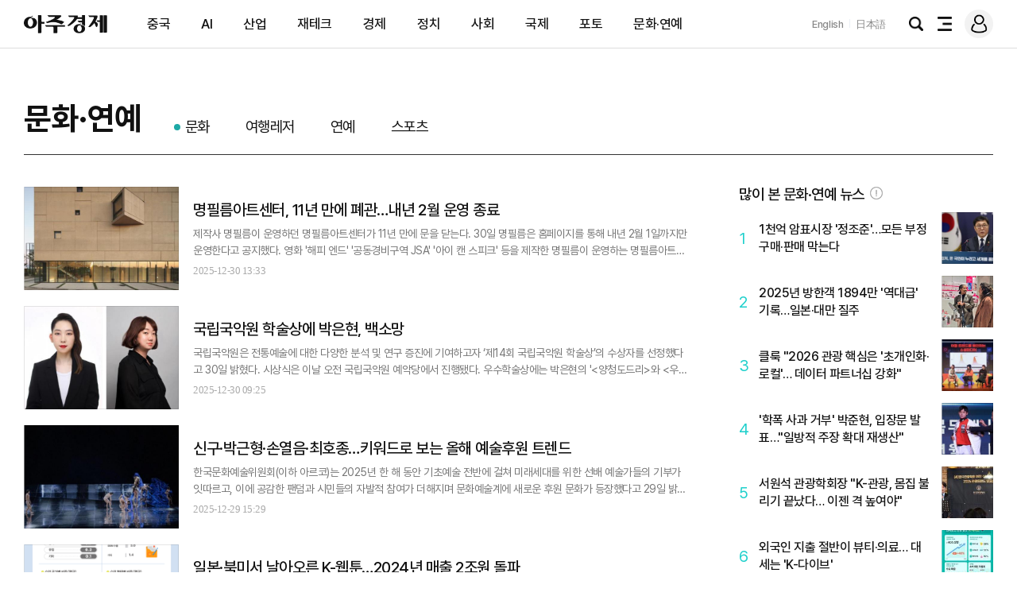

--- FILE ---
content_type: text/html; charset=UTF-8
request_url: https://www.ajunews.com/cultureentertainment/culture?page=9&
body_size: 19087
content:
<!doctype html>
<html lang="ko">
<head>
<!-- Google Tag Manager -->
<script>(function(w,d,s,l,i){w[l]=w[l]||[];w[l].push({'gtm.start':
new Date().getTime(),event:'gtm.js'});var f=d.getElementsByTagName(s)[0],
j=d.createElement(s),dl=l!='dataLayer'?'&l='+l:'';j.async=true;j.src=
'https://www.googletagmanager.com/gtm.js?id='+i+dl;f.parentNode.insertBefore(j,f);
})(window,document,'script','dataLayer','GTM-TZ5CMBN');</script>
<!-- End Google Tag Manager -->
<meta charset="utf-8">

<meta name="robots" content="max-image-preview:large">

<meta name="viewport" content="width=device-width, initial-scale=1.0">

<meta http-equiv="X-UA-Compatible" content="IE=edge">

<meta name="naver-site-verification" content="d5daeceeb9bfa6019008e5b6370eb428429e918b" />
<!--
	<script src="https://image.ajunews.com/images/site/news/kr/js/redirect.js"></script>
<script>Redirect.check('https://m.ajunews.com/view/culture', '');</script>
-->
<script type="application/ld+json">
{
	"@context": "http://schema.org",
	"@type": "Organization",
	"name": "아주경제",
	"url": "https://www.ajunews.com",
	"logo": {
	        "@context": "https://schema.org",
	        "@type": "ImageObject",
	        "url": "https://image.ajunews.com/images/site/img/ajunews/meta_aj.png",
	        "width": 530,
	        "height": 530,
	        "caption": "아주경제 로고"
	},
	"sameAs": [
		"https://www.facebook.com/AjuNewsCorporation",
		"https://story.kakao.com/ch/ajamissue",
		"https://www.youtube.com/@ajutv_news",
		"https://post.naver.com/my.naver?memberNo=11919328",
		"https://tv.naver.com/ajhookie"
	]
}
</script>
<link rel="canonical" href="https://www.ajunews.com/view/culture">
<link rel="alternate" media="only screen and ( max-width: 640px)" href="https://m.ajunews.com/view/culture" />
<link rel="shortcut icon" type="image/x-icon" href="https://image.ajunews.com/images/site/news/kr/img/aju_favicon.ico">
<meta name="title" content="문화·연예>문화 - 아주경제">
<meta name="description" content="문화 관련 기사를 제공합니다">
<meta name="news_keywords" content="아주경제, 경제뉴스, 베트남뉴스, 일본뉴스, 미국뉴스, 중국뉴스, 뉴스, 신문, 이슈, 정치, 오피니언, 건설, 유통, 금융시장, 경제지, 암호화폐, 블록체인, 사회, 국제, 동영상, 중화권시장, 글로벌경제신문, 아주닷컴, ajutv, ajunews, economy, news, newspaper, korea">
<meta property="fb:app_id" content="1421435748099875" />
<meta property="og:site_name" content="아주경제" />
<meta property="og:type" content="article" />
<meta property="og:locale" content="ko_KR" />
<meta property="og:title" content="문화·연예>문화 - 아주경제" />
<meta property="og:description" content="문화 관련 기사를 제공합니다" />
<meta property="og:url" content="https://www.ajunews.com/cultureentertainment/culture?page=9" />
<meta property="og:image" content="https://image.ajunews.com/images/site/img/ajunews/ajunews_shareimg.png" />
<meta property="og:image:width" content="420"/>
<meta property="og:image:height" content="210"/>
<meta name="twitter:url" content="https://www.ajunews.com/cultureentertainment/culture?page=9" />
<meta name="twitter:card" content="summary_large_image">
<meta name="twitter:image:src" content="https://image.ajunews.com/images/site/img/ajunews/ajunews_shareimg.png" />
<meta property="twitter:title" content="문화·연예>문화 - 아주경제" />
<meta property="twitter:description" content="문화 관련 기사를 제공합니다" />
<meta name="referrer" content="strict-origin-when-cross-origin" />
<title>문화·연예>문화 - 아주경제</title>
<link rel="preconnect" href="https://fonts.googleapis.com">
<link rel="preconnect" href="https://fonts.gstatic.com" crossorigin>
<link rel="preload" href="https://fonts.googleapis.com/css2?family=Noto+Sans+KR:wght@400;500;700&display=block" as="style" />
<link rel="preload" href="https://fonts.googleapis.com/css2?family=Noto+Serif+KR:wght@400;500&display=block" as="style" />
<link href="https://fonts.googleapis.com/css2?family=Noto+Sans+KR:wght@400;500;700&display=block" rel="stylesheet">
<link href="https://fonts.googleapis.com/css2?family=Noto+Serif+KR:wght@400;500&display=block" rel="stylesheet">
<style>
@font-face {
    font-family: 'Malgun Gothic';
    src: local("Malgun Gothic");
    size-adjust: 91.5%;
    /* font-weight: 400; */
    ascent-override: 108%; /* 글꼴 윗선 */
    descent-override: 20%;/* 글꼴 밑선 */
    /*line-gap-override: 200%; 행간 */
}
</style>


<link rel="stylesheet" href="https://image.ajunews.com/images/site/css/swiper-bundle.min.css"> 
<script type="text/javascript" src="https://image.ajunews.com/images/site/js/jquery-3.4.1.min.js"></script>
<script type="text/javascript" src="https://image.ajunews.com/images/site/js/jquery-ui-1.10.4.js"></script>
<script type="text/javascript" src="https://image.ajunews.com/images/site/js/jquery-migrate-1.4.1.min.js"></script>
<script type="text/javascript" src="https://image.ajunews.com/images/site/news/kr_2/js/jquery.simplyscroll.js"></script>
<!--<link rel="stylesheet" type="text/css" href="https://image.ajunews.com/images/site/news/default/css/font_pretendard.css" />  -->
<link rel="stylesheet" type="text/css" href="/css/font_pretendard.css" />
<script type="text/javascript" src="https://image.ajunews.com/images/site/js/swiper-bundle.min.js"></script>
<link rel="stylesheet" type="text/css" href="https://image.ajunews.com/images/site/news/kr/v2/css/aju_common.min.css?202601301442" />
<link rel="stylesheet" type="text/css" href="https://image.ajunews.com/images/site/news/kr/v2/css/aju_list.min.css?202601301442" />

<script src="https://image.ajunews.com/images/site/js/jquery.cookie.js"></script>
<script src="//wcs.naver.net/wcslog.js"></script>

<script>
if(!wcs_add) var wcs_add = {};
wcs_add["wa"] = "f0bff164e78a38";
if(window.wcs) {
  wcs_do();
}
if(!wcs_add) var wcs_add = {};
wcs_add["wa"] = "125a5dd3e825ef0";
if(window.wcs) {
  wcs_do();
}
// 20231126143601
/*
kor.new_v5*/
</script>


<script async src="https://securepubads.g.doubleclick.net/tag/js/gpt.js"></script>
<script>  
window.googletag = window.googletag || {cmd: []};
googletag.cmd.push(function() {
googletag.defineSlot('/13260604/aju_pc_2304/pc_right1_300*600', [[300, 600], [300, 250]], 'div-gpt-ad-1703748486046-0').addService(googletag.pubads());
googletag.pubads().collapseEmptyDivs(true);
googletag.pubads().setCentering(true);
googletag.enableServices();
});
</script>



<!-- start --- motive-i 20231011103001 ------->
<!--
<script>
  /*
  window.googletag = window.googletag || {cmd: []};
  googletag.cmd.push(function() {
  var interstitialSlot = googletag.defineOutOfPageSlot('/21682743634,13260604/s045/asiatoday/ga02/pc/all_interstitial', googletag.enums.OutOfPageFormat.INTERSTITIAL);
 interstitialSlot.addService(googletag.pubads());
googletag.pubads().set('page_url', '//ajunews.com');
googletag.enableServices();
  googletag.display(interstitialSlot);
  });
  */
</script>
-->
<!-- end -----------------------------------><!-- PWA화, 여기부터 -->
<!-- [iOS 사파리 대응] -->
<meta name="apple-mobile-web-app-capable" content="yes">
<meta name="apple-mobile-web-app-status-bar-style" content="black-translucent">
<meta name="apple-mobile-web-app-title" content="아주경제">
<link rel="apple-touch-icon" href="https://image.ajunews.com/images/site/img/ajunews/apple_touch_icon_512_512.png">
<!-- [Android·PC의 크롬·엣지 대응] -->
<!-- 웹 앱 매니페스트를 읽어 들이기 -->
<link rel="manifest" href="/manifest.json">
<!-- 서비스 워커를 등록 -->
<script>
  if ('serviceWorker' in navigator) {
    navigator.serviceWorker.register('/sw.js')
    .then((reg) => {
      console.log('서비스 워커가 등록됨.', reg);
    });
  }
</script>
<!-- PWA화, 여기까지 -->

<!------ 애드블록 사용자확인 tag 시작, 2024-04-16 10:51 sdg1120 from csndigital ------------->
<script data-cfasync="false">(function(){document.currentScript?.remove();const s=document.createElement("script");s.src="//html-load.cc/script/"+location.hostname+".js",s.setAttribute("data-sdk","1.0.0"),document.head.appendChild(s);})()</script>
<!------ 애드블록 사용자확인 tag 끝 --------------------------------------------------------->




</head>
<body>
<!-- Google Tag Manager (noscript) -->
<noscript><iframe src="https://www.googletagmanager.com/ns.html?id=GTM-TZ5CMBN"
height="0" width="0" style="display:none;visibility:hidden"></iframe></noscript>
<!-- End Google Tag Manager (noscript) -->


<div id="wrap">

  

    <!-- header -->
    <header id="header"
            class="header">

        
        <div class="inner">
            <div class="logo"><a href="/"><em class="blind">아주경제</em></a></div>
            <div class="hd_nav">
                <ul class="nav_lst">
                    <li><a href="https://www.ajunews.com/china">중국</a></li>
                    <li><a href="https://www.ajunews.com/ai/news">AI</a></li>
                    <li><a href="https://www.ajunews.com/industry">산업</a></li>
                    <li><a href="https://www.ajunews.com/investment">재테크</a></li>
                    <li><a href="https://www.ajunews.com/economy">경제</a></li>
                    <li><a href="https://www.ajunews.com/politics">정치</a></li>
                    <li><a href="https://www.ajunews.com/society">사회</a></li>
                    <li><a href="https://www.ajunews.com/global">국제</a></li>
                    <li><a href="https://www.ajunews.com/photo">포토</a></li>
                    <li><a href="https://www.ajunews.com/cultureentertainment">문화·연예</a></li>
                </ul>
                <ul class="family_site">
                    <li><a href="https://www.ajupress.com" target="_blank" rel="noopener noreferrer">English</a></li>
                    <li><a href="https://japan.ajunews.com" target="_blank" rel="noopener noreferrer">日本語</a></li>
                </ul>
                                <div class="btn_area">
                    <input type="hidden" name="searchPopFlag" id="searchPopFlag" value="0">
                    <input type="hidden" name="popularOpenWindow" id="popularOpenWindow" value="1">
                    <button class="btn_search" id="search_btn" ga_category="아주경제 사이트_메인" ga_action="검색 아이콘 클릭" ga_label="검색 아이콘"><em class="blind">검색</em></button>
                    <button class="btn_menu_all" ga_category="아주경제 사이트_메인" ga_action="전체메뉴 아이콘 클릭" ga_label="전체메뉴 아이콘"><em class="blind">전체메뉴</em></button>
                
                                            <a href="https://member.ajunews.com/login?purl=https://www.ajunews.com%2Fcultureentertainment%2Fculture%3Fpage%3D9%26" target="_top" class="link_login" ga_category="아주경제 사이트_메인" ga_action="로그인 아이콘 클릭" ga_label="로그인 아이콘"><em class="blind">로그인</em></a>
                    
                </div>
            </div>
        </div> 

        
            </header>

            <div class="layer_search">
    <div class="inner">
        <div class="search_box">
            <form method="GET" name="myForm" class="form_sch" action="/search">
                <input type="text" class="search_text" name="q" id="qStr" placeholder="검색어를 입력하세요" maxlength="50" onkeypress="javascript:hitEnterKey(event);" autocomplete="off" value="">
                <button class="btn_search" onclick="goSearch()"><em class="blind">검색</em></button>
            </form>
        </div>
        <div class="news_box" id="popularNewsLayer"></div>
    </div>
</div>
        <div class="layer_nav_all">
    <div class="inner">
        <div class="nav_01">
            <div class="group group_1">
                <ul>
                    <li><a href="https://www.ajunews.com/china"><strong>중국</strong></a></li>
                    <li><a href="https://www.ajunews.com/china/economy">경제</a></li>
                    <li><a href="https://www.ajunews.com/china/market">마켓</a></li>
                    <li><a href="https://www.ajunews.com/china/politics">정치</a></li>
                    <li><a href="https://www.ajunews.com/china/chinanews">일반</a></li>
                    <li><a href="https://www.ajunews.com/yantai">옌타이</a></li>
                    <!--<li><a href="https://www.ajunews.com/china/cctv">중국중앙방송</a></li> -->
                </ul>
                <ul>
                    <li><a href="https://www.ajunews.com/ai/news"><strong>AI</strong></a></li>
                    <li><a href="https://www.ajunews.com/ai/tech">AI기술</a></li>
                    <li><a href="https://www.ajunews.com/ai/company">AI기업</a></li>
                    <li><a href="https://www.ajunews.com/ai/policy">AI정책</a></li>
                    <li><a href="https://www.ajunews.com/ai/media">통신&#183;방송</a></li>
                    <li><a href="https://www.ajunews.com/ai/portalgame">포털&#183;게임</a></li>
                    <li><a href="https://www.ajunews.com/ai/science">과학</a></li>
                </ul>
                <ul>
                    <li><a href="https://www.ajunews.com/industry"><strong>산업</strong></a></li>
                    <li><a href="https://www.ajunews.com/industry/electronic">전자</a></li>
                    <li><a href="https://www.ajunews.com/industry/vehicle">자동차</a></li>
                    <li><a href="https://www.ajunews.com/industry/heavychemical">중화학</a></li>
                    <li><a href="https://www.ajunews.com/industry/maritime">조선&#183;철강</a></li>
                    <li><a href="https://www.ajunews.com/industry/aviation">항공</a></li>
                    <li><a href="https://www.ajunews.com/industry/distribution">유통</a></li>
                    <li><a href="https://www.ajunews.com/industry/pharmaceutical">제약&#183;바이오</a></li>
                    <li><a href="https://www.ajunews.com/industry/midsmall">중기&#183;벤처</a></li>
                </ul>
                <ul>
                    <li><a href="https://www.ajunews.com/investment"><strong>재테크</strong></a></li>
                    <li><a href="https://www.ajunews.com/investment/finance">금융</a></li>
                    <li><a href="https://www.ajunews.com/investment/stock">증권</a></li>
                    <li><a href="https://www.ajunews.com/investment/realestate">부동산</a></li>
                </ul>
                <ul>
                    <li><a href="https://www.ajunews.com/economy"><strong>경제</strong></a></li>
                    <li><a href="https://www.ajunews.com/economy/policy">경제&#183;정책</a></li>
                    <li><a href="https://www.ajunews.com/economy/global/news">경제일반</a></li>
                    <!-- <li><a href="https://www.ajunews.com/economy/thebankofkorea">한은</a></li>
                    <li><a href="https://www.ajunews.com/economy/publicenterprise">공기업</a></li>
                    <li><a href="https://www.ajunews.com/economy/global/news">일반</a></li>
                    -->
                </ul>
                <ul>
                    <li><a href="https://www.ajunews.com/politics"><strong>정치</strong></a></li>
                    <li><a href="https://www.ajunews.com/politics/bluehouse">대통령실</a></li>
                    <li><a href="https://www.ajunews.com/politics/diplomacy">외교</a></li>
                    <li><a href="https://www.ajunews.com/politics/northkorea">북한&#183;국방</a></li>
                    <li><a href="https://www.ajunews.com/politics/assembly">국회</a></li>
                    <li><a href="https://www.ajunews.com/politics/politicalparty">정당</a></li>
                    <li><a href="https://www.ajunews.com/politics/news">일반</a></li>
                </ul>
                <ul>
                    <li><a href="https://www.ajunews.com/society"><strong>사회</strong></a></li>
                    <li><a href="https://www.ajunews.com/society/focus">기획&#183;취재</a></li>
                    <li><a href="https://www.ajunews.com/society/law">법원</a></li>
                    <li><a href="https://www.ajunews.com/society/prosecution">검찰</a></li>
                    <li><a href="https://www.ajunews.com/society/accident">사건&#183;사고</a></li>
                    <li><a href="https://www.ajunews.com/society/news">일반</a></li>
                    <li><a href="https://www.ajunews.com/society/personnel">인사</a></li>
                    <li><a href="https://www.ajunews.com/society/obituary">부고</a></li>
                </ul>
                <ul>
                    <li><a href="https://www.ajunews.com/global"><strong>국제</strong></a></li>
                    <li><a href="https://www.ajunews.com/global/economarket">경제&#183;마켓</a></li>
                    <li><a href="https://www.ajunews.com/global/politics">정치</a></li>
                    <li><a href="https://www.ajunews.com/global/news">일반</a></li>
                </ul>
                <ul>
                    <li><a href="https://www.ajunews.com/photo"><strong>포토</strong></a></li>
                    <li><a href="https://www.ajunews.com/photo/news">포토뉴스</a></li>
                    <li><a href="https://www.ajunews.com/photo/gallery">광화문갤러리</a></li>
                    <li><a href="https://www.ajunews.com/photo/pictorial">화보</a></li>
                </ul>
                <ul>
                    <li><a href="https://www.ajunews.com/cultureentertainment"><strong>문화&#183;연예</strong></a></li>
                    <li><a href="https://www.ajunews.com/cultureentertainment/culture">문화</a></li>
                    <li><a href="https://www.ajunews.com/cultureentertainment/tourleisure">여행&#183;레저</a></li>
                    <li><a href="https://www.ajunews.com/cultureentertainment/entertainment">연예</a></li>
                    <li><a href="https://www.ajunews.com/cultureentertainment/sports">스포츠</a></li>
                </ul>
            </div>
            <div class="group group_2">
                <ul>
                    <li><a href="https://www.ajunews.com/presskit"><strong>보도자료</strong></a></li>
                    <li><a href="https://www.ajunews.com/presskit/economy">경제</a></li>
                    <li><a href="https://www.ajunews.com/presskit/politicssociety">정치&#183;사회</a></li>
                    <li><a href="https://www.ajunews.com/presskit/finance">금융</a></li>
                    <li><a href="https://www.ajunews.com/presskit/stock">증권</a></li>
                    <li><a href="https://www.ajunews.com/presskit/realestate">부동산</a></li>
                    <li><a href="https://www.ajunews.com/presskit/industry">산업</a></li>
                    <li><a href="https://www.ajunews.com/presskit/growthcorp">성장&#183;기업</a></li>
                    <li><a href="https://www.ajunews.com/presskit/itsience">IT&#183;모바일</a></li>
                    <li><a href="https://www.ajunews.com/presskit/livingeconomy">생활경제</a></li>
                    <li><a href="https://www.ajunews.com/presskit/region">지역</a></li>
                </ul>
            </div>
        </div>
        <div class="nav_01_m">
            <ul>
                <li><a href="https://www.ajunews.com/china">중국</a></li>
                <li><a href="https://www.ajunews.com/ai/news">AI</a></li>
                <li><a href="https://www.ajunews.com/industry">산업</a></li>
                <li><a href="https://www.ajunews.com/investment">재테크</a></li>
                <li><a href="https://www.ajunews.com/economy">경제</a></li>
                <li><a href="https://www.ajunews.com/politics">정치</a></li>
                <li><a href="https://www.ajunews.com/society">사회</a></li>
                <li><a href="https://www.ajunews.com/global">국제</a></li>
                <li><a href="https://www.ajunews.com/photo">포토</a></li>
                <li><a href="https://www.ajunews.com/cultureentertainment">문화·연예</a></li>
                <li><a href="https://www.ajunews.com/presskit">보도자료</a></li>
            </ul>
        </div>
        <div class="nav_02">
            <ul>
                <li class="newsq"><a href="https://www.ajunews.com/mcuration">뉴스Q </a></li>
                <li><a href="https://www.ajunews.com/realtimerank">랭킹뉴스</a></li>
                <li><a href="https://www.ajunews.com/ajucast/main.php">아주캐스트 <em class="icon_new"><img src="https://image.ajunews.com/images/site/news/kr/focuslab/img/new_icon.gif" alt="new"></em></a></li>
                <li><a href="https://www.ajunews.com/focuslab/main.php">Focus Lab</a></li>
                <li><a href="https://www.ajunews.com/factcheck">기원상의 팩트체크</a></li>
                <li><a href="https://www.ajunews.com/newsquick">아주경제적인 1분</a></li>
                
                <li><a href="https://www.ajunews.com/ajupick">아주PICK</a></li>
                <li><a href="https://www.ajunews.com/digitallab">디지털랩 편성표</a></li>
                <li><a href="https://www.ajunews.com/nna">NNA가 본 아시아</a></li>
                <li><a href="https://www.ajunews.com/deepinsight" target="_blank">Deep Insight</a></li>
                <li><a href="https://www.ajunews.com/newsplus">뉴스플러스</a></li>
                <li><a href="https://www.ajunews.com/ajumagnifier">아주돋보기</a></li>
                <li><a href="https://www.ajunews.com/discovery">기자뉴스</a></li>
                <li><a href="https://www.ajunews.com/conferencelist" target="_blank">포럼&#183;행사</a></li>
            </ul>
        </div>
        <div class="nav_03">
            <ul>
                <li><a href="https://www.ajutv.co.kr" target="_blank">ABC</a></li>
                <li><a href="https://www.ajupress.com/" target="_blank">아주프레스</a></li>
                <li><a href="https://www.lawandp.com/" target="_blank">아주로앤피</a></li>
            </ul>
            <ul>
                <li><a href="https://www.ajunews.com/newspaper">지면보기</a></li>
                <li><a href="https://company.ajunews.com/subscription.php" target="_blank">구독신청</a></li>
                <li><a href="https://company.ajunews.com/report.php" target="_blank">기사제보</a></li>
            </ul>
        </div>
                <div class="nav_04_m">
            <a href="https://member.ajunews.com/join?purl=https://www.ajunews.com%2Fcultureentertainment%2Fculture%3Fpage%3D9%26" target="_top">회원가입</a>
            <a href="https://member.ajunews.com/login?purl=https://www.ajunews.com%2Fcultureentertainment%2Fculture%3Fpage%3D9%26" target="_top">로그인</a>
        </div>
            </div>
</div>
        
<!-- header// -->
    



    <!-- main -->
    <main id="main">

                <div class="bin_sn"></div>
        <div class="secw_nav">
            <div class="inner">
                <div class="logo"><a href="/"><em class="blind">아주경제</em></a></div>
                
                
                
                
                
                
                
                
                
                                <strong><a href="https://www.ajunews.com/cultureentertainment">문화·연예</a></strong>
                <ul>
                    <li class="on"><a href="https://www.ajunews.com/cultureentertainment/culture">문화</a></li>
                    <li ><a href="https://www.ajunews.com/cultureentertainment/tourleisure">여행레저</a></li>
                    <li ><a href="https://www.ajunews.com/cultureentertainment/entertainment">연예</a></li>
                    <li ><a href="https://www.ajunews.com/cultureentertainment/sports">스포츠</a></li>
                </ul>
                
                <div class="btn_area">
    <button class="btn_search"><em class="blind">검색</em></button>
    <button class="btn_menu_all"><em class="blind">전체메뉴</em></button>
        <a href="https://member.ajunews.com/login?purl=https://www.ajunews.com%2Fcultureentertainment%2Fculture%3Fpage%3D9%26" target="_top" class="link_login "><em class="blind">로그인</em></a>
    
</div>            </div>
        </div>
        

        <section class="secw section_con">
            <div class="inner">
                <div class="list_article">
                    <article>
                                                <ul class="sc_news_lst">

                                    <li>
                                <a href="https://www.ajunews.com/view/20251230133058777" class="thumb"><img src="https://image.ajunews.com/content/image/2025/12/30/20251230133242745496_518_323.jpg" alt="명필름아트센터, 11년 만에 폐관…내년 2월 운영 종료"></a>
                                <div class="txt_area">
                                    <a href="https://www.ajunews.com/view/20251230133058777" class="tit"> 명필름아트센터, 11년 만에 폐관…내년 2월 운영 종료</a>
                                    <span class="desc">          제작사 명필름이 운영하던 명필름아트센터가 11년 만에 문을 닫는다.    30일 명필름은 홈페이지를 통해 내년 2월 1일까지만 운영한다고 공지했다.     영화 &#39;해피 엔드&#39; &#39;공동경비구역 JSA&#39; &#39;아이 캔 스피크&#39; 등을 제작한 명필름이 운영하는 명필름아트센터는 지난 2015년 5월 1일 개관했다. 영화관과 전시, 공연장 등이 있는 복합문화공간으로 국내 대표 건축가 승효상이 설계했다. 4K 영사시스템과 돌비 애트모스 사운드를 갖춘 영화관은 영화 팬들의 많은 사랑을 받았다.    명필름 측은 운영 기간</span>
                                    <em class="date">2025-12-30 13:33</em>
                                </div>
                            </li>
                                    <li>
                                <a href="https://www.ajunews.com/view/20251230085410438" class="thumb"><img src="https://image.ajunews.com/content/image/2025/12/30/20251230090700859735_518_323.jpg" alt="국립국악원 학술상에 박은현, 백소망"></a>
                                <div class="txt_area">
                                    <a href="https://www.ajunews.com/view/20251230085410438" class="tit"> 국립국악원 학술상에 박은현, 백소망</a>
                                    <span class="desc">            국립국악원은 전통예술에 대한 다양한 분석 및 연구 증진에 기여하고자 &lsquo;제14회 국립국악원 학술상&rsquo;의 수상자를 선정했다고 30일 밝혔다. 시상식은 이날 오전 국립국악원 예악당에서 진행됐다.     우수학술상에는 박은현의 &#39;&lt;양청도드리&gt;와 &lt;우조가락도드리&gt; 반각(半刻)의 원선율 연구-18세기 초 이후 경제 줄풍류 선율의 비교를 중심으로&#39;가, 우수평론상에는 백소망의 &#39;몸으로 세계를 비평하기: 전통공연예술(계)의 탈-이데올로기를 향하여&#39;가 선정됐다.     심사위원들은 박은현</span>
                                    <em class="date">2025-12-30 09:25</em>
                                </div>
                            </li>
                                    <li>
                                <a href="https://www.ajunews.com/view/20251229152340050" class="thumb"><img src="https://image.ajunews.com/content/image/2025/12/29/20251229152819813497_518_323.jpg" alt="신구·박근형·손열음·최호종…키워드로 보는 올해 예술후원 트렌드"></a>
                                <div class="txt_area">
                                    <a href="https://www.ajunews.com/view/20251229152340050" class="tit"> 신구·박근형·손열음·최호종…키워드로 보는 올해 예술후원 트렌드</a>
                                    <span class="desc">            한국문화예술위원회(이하 아르코)는 2025년 한 해 동안 기초예술 전반에 걸쳐 미래세대를 위한 선배 예술가들의 기부가 잇따르고, 이에 공감한 팬덤과 시민들의 자발적 참여가 더해지며 문화예술계에 새로운 후원 문화가 등장했다고 29일 밝혔다.     무용분야에서는 지난 11월, &lsquo;제17회 아르코 공연예술창작산실&rsquo; 홍보대사로도 활동한 무용수 최호종이 문화체육관광부가 수여하는 2025년 문화예술유공 &lsquo;젋은 예술가상&rsquo; 수상에 따른 포상금 전액을 어린이&middot;청소년의 기초예술 경험 확대를 위한</span>
                                    <em class="date">2025-12-29 15:29</em>
                                </div>
                            </li>
                                    <li>
                                <a href="https://www.ajunews.com/view/20251229151607038" class="thumb"><img src="https://image.ajunews.com/content/image/2025/12/29/20251229152212125680_518_323.png" alt="일본·북미서 날아오른 K-웹툰…2024년 매출 2조원 돌파"></a>
                                <div class="txt_area">
                                    <a href="https://www.ajunews.com/view/20251229151607038" class="tit"> 일본·북미서 날아오른 K-웹툰…2024년 매출 2조원 돌파</a>
                                    <span class="desc">              우리나라의 2024년 웹툰산업 규모가 2조2856억원에 달하는 것으로 조사됐다. 일본과 북미를 중심으로 K-웹툰이 인기를 끈 결과다.    문화체육관광부와 한국콘텐츠진흥원(이하 콘진원)은  이같은 내용이 담긴 &lsquo;2025 웹툰산업 실태조사&rsquo; 결과를 29일 발표했다.    2024년 웹툰산업 규모는 2조 2856억 원으로 전년 대비 4.4% 높은 수준으로 집계됐다. 다만, 올해는 조사가 국가승인통계로 전환된 첫해인 만큼, 기존 조사와 산업 규모 산출 방식에 차이가 있어 수치 해석에 유의해야 한다.    권역별 분포를 보면 </span>
                                    <em class="date">2025-12-29 15:22</em>
                                </div>
                            </li>
                                    <li>
                                <a href="https://www.ajunews.com/view/20251229095326656" class="thumb"><img src="https://image.ajunews.com/content/image/2025/12/29/20251229150031836140_518_323.png" alt="백조의 호수, 심청, 더블빌…2026년 발레가 빚어내는 다채로운 결"></a>
                                <div class="txt_area">
                                    <a href="https://www.ajunews.com/view/20251229095326656" class="tit"> 백조의 호수, 심청, 더블빌…2026년 발레가 빚어내는 다채로운 결</a>
                                    <span class="desc">            &lsquo;백조의 호수&rsquo;부터 &lsquo;심청&rsquo;, &lsquo;카멜리아 레이디&rsquo;, &lsquo;호두까기 인형&rsquo;에  &#39;더블빌&#39;까지. 새해를 맞아 클래식과 현대를 아우르는 다채로운 발레 무대가 관객들을 찾아온다.    29일 국립발레단에 따르면 국립발레단은 2026 시즌에 고전의 깊이와 새로운 도전을 모두 어우르는 레퍼토리를 선보인다.    2026 시즌의 첫 문은 &#39;백조의 호수&#39;가 연다. 이어 5월에는 웨인 맥그리거의 &#39;인프라(Infra)&#39;와 글렌 테틀리의 &#39;봄의 제전&#39;을 한 무대에서 선보</span>
                                    <em class="date">2025-12-29 15:14</em>
                                </div>
                            </li>
                                    <li>
                                <a href="https://www.ajunews.com/view/20251229100317671" class="thumb"><img src="https://image.ajunews.com/content/image/2025/12/29/20251229114400526121_518_323.jpg" alt="[2025 영화 결산] 봉준호·박찬욱 거장 감독 활약에도…천만은 없었다"></a>
                                <div class="txt_area">
                                    <a href="https://www.ajunews.com/view/20251229100317671" class="tit">[2025 영화 결산]  봉준호·박찬욱 거장 감독 활약에도…천만은 없었다</a>
                                    <span class="desc">            영화계는 올해도 희비가 교차했다. 해외에서 K영화인들이 연이어 낭보를 전하며 한국영화의 자존심을 지켰지만, 국내 극장 산업은 좀처럼 재기하지 못하며 곳곳에서 곡소리가 이어졌다. 거장의 귀환과 글로벌 신드롬, 천만 영화 부재와 멀티플렉스 구조조정이 한 해 안에 뒤엉킨 2025년 영화계를 되짚어본다. &lt;편집자 주&gt;       베니스에서 오스카까지&hellip;거장들은 여전히 &#39;현재진행형&#39;      올해 한국 영화의 국제 성과를 이야기할 때 박찬욱 감독의 &#39;어쩔수가없다&#39;는 맨 앞줄에 놓인다. &#39;헤</span>
                                    <em class="date">2025-12-29 14:06</em>
                                </div>
                            </li>
                                    <li>
                                <a href="https://www.ajunews.com/view/20251229105147755" class="thumb"><img src="https://image.ajunews.com/content/image/2025/12/29/20251229105556144167_518_323.jpg" alt="정순택 대주교 성숙한 민주주의 이뤄낸 국민에 감사…교회, 사랑과 평화 실천해야"></a>
                                <div class="txt_area">
                                    <a href="https://www.ajunews.com/view/20251229105147755" class="tit"> 정순택 대주교 "성숙한 민주주의 이뤄낸 국민에 감사…교회, 사랑과 평화 실천해야"</a>
                                    <span class="desc">                천주교 서울대교구장 정순택 베드로 대주교는 &quot;새 정부가 지속 가능한 발전과 조화로운 사회를 향해 나가길 기도한다&quot;고 29일 밝혔다.     정 대주교는 이날 신년 메시지를 통해 성숙한 민주주의를 이뤄낸 국민의 책임 있는 참여에 감사를 전하며, 교회가 시노드 여정 안에서 사랑과 평화를 실천해야 함을 강조했다.    정 대주교는 &ldquo;지난 한 해 우리는 커다란 혼란을 극복하고 새 정부를 수립하는 과정에서, 온 세계가 감탄한 성숙한 민주주의의 모습을 보여주었다&rdquo;며 &ldquo;새 정부가 지속 가능</span>
                                    <em class="date">2025-12-29 10:57</em>
                                </div>
                            </li>
                                    <li>
                                <a href="https://www.ajunews.com/view/20251229103332723" class="thumb"><img src="https://image.ajunews.com/content/image/2025/12/29/20251229103728814316_518_323.png" alt="인신윤위, 2025년 7대뉴스 발표…창립 13주년"></a>
                                <div class="txt_area">
                                    <a href="https://www.ajunews.com/view/20251229103332723" class="tit"> 인신윤위, '2025년 7대뉴스' 발표…창립 13주년</a>
                                    <span class="desc">            인터넷신문윤리위원회(위원장 이재진, 이하 인신윤위)가 2025년 한 해 동안 인신윤위의 주요 활동을 정리한 &#39;인신윤위 7대 뉴스&#39;를 선정해 29일 발표했다.     창립 13주년&hellip; 850개 매체 참여 속 인터넷언론 유일의 독립적 자율규제기구로 자리매김    인신윤위는 지난 26일 출범 13주년을 맞았다. 인신윤위는 자율심의 분야에서 축적된 경험과 전문성, 공익성을 바탕으로 인터넷 언론 분야 유일의 독립적 자율규제&middot;윤리기구로 자리 잡았다. 개별 매체의 자율적 판단과 선택에 기반해 현재 약 850개 매</span>
                                    <em class="date">2025-12-29 10:43</em>
                                </div>
                            </li>
                                    <li>
                                <a href="https://www.ajunews.com/view/20251229093807623" class="thumb"><img src="https://image.ajunews.com/content/image/2025/12/29/20251229094944404412_518_323.jpg" alt="진우스님 우리 사회, 다시 신뢰와 공감의 길로 나아가야"></a>
                                <div class="txt_area">
                                    <a href="https://www.ajunews.com/view/20251229093807623" class="tit"> 진우스님 "우리 사회, 다시 신뢰와 공감의 길로 나아가야"</a>
                                    <span class="desc">              대한불교조계종 총무원장 진우스님이 29일 &ldquo;우리 사회가 다시 신뢰와 공감의 길로 나아가도록 책임 있는 역할을 다하겠다&rdquo; 밝혔다.     진우스님은 이날 이같은 내용의 신년사를 통해 사회 곳곳의 갈등과 대립의 원인이 밖이 아닌 자신의 &#39;마음&#39;에 있다고 강조했다.      진우스님은 새해에는 서로를 향한 비난보다 잠시 멈추어 마음을 돌아보는 여유가 필요하며, 각자의 마음 평안을 기반으로 우리 사회의 내일이 더욱 밝아질 것이라고 기대했다.     진우스님은 &ldquo;불교의 장자 종단으로서 국민</span>
                                    <em class="date">2025-12-29 09:51</em>
                                </div>
                            </li>
                                    <li>
                                <a href="https://www.ajunews.com/view/20251229084626543" class="thumb"><img src="https://image.ajunews.com/content/image/2025/12/29/20251229090636236855_518_323.jpg" alt="삼성문화재단, 2026년 파리 시테 레지던시 입주 작가로 한재석·임영주 선정"></a>
                                <div class="txt_area">
                                    <a href="https://www.ajunews.com/view/20251229084626543" class="tit"> 삼성문화재단, 2026년 파리 시테 레지던시 입주 작가로 한재석·임영주 선정</a>
                                    <span class="desc">            삼성문화재단은 2026년 파리 시테 국제예술공동체 레지던시 입주 작가로 한재석과 임영주를 선정했다고 29일 밝혔다.     한재석 작가는 음향 장치를 기반으로 &lsquo;되먹임(feedback)&rsquo; 현상에 주목한 사운드 설치와 퍼포먼스 작업을 해오고 있다. 그는 루프 구조에서 반복되는 소리에서 파생되는 미세한 변화를 단순한 기술적 현상이 아닌 자율적 리듬으로 해석한다.     레지던시 기간 동안 파리 음향 환경과 일상의 리듬을 채집해 다채널 피드백 시스템으로 순환시키고, 이를 사운드 설치 작업으로 발전시킬 계획이</span>
                                    <em class="date">2025-12-29 09:11</em>
                                </div>
                            </li>
                                    <li>
                                <a href="https://www.ajunews.com/view/20251229082604510" class="thumb"><img src="https://image.ajunews.com/content/image/2025/12/29/20251229082727666742_518_323.jpg" alt="여행과 나날 5만 돌파 카운트다운 돌입…카와이 유미 첫 내한 확정"></a>
                                <div class="txt_area">
                                    <a href="https://www.ajunews.com/view/20251229082604510" class="tit"> '여행과 나날' 5만 돌파 카운트다운 돌입…카와이 유미 첫 내한 확정</a>
                                    <span class="desc">                영화 &#39;여행과 나날&#39;이 입소문을 타고 5만 관객 돌파 카운트다운에 돌입한 가운데 주연 배우 카와이 유미가 오는 1월 8일부터 10일까지 한국을 찾는다.    영화 &#39;여행과 나날&#39;은 평범한 여행이 특별한 나날이 되는 주인공 &#39;이&#39;의 꿈같은 여정을 담은 작품이다.    극 중 카와이 유미는 뜨거운 태양과 푸른 바다가 펼쳐진 어느 바닷가 마을에 머물게 된 해변의 여자로 분했다. 심은경이 연기한 각본가 &lsquo;이&rsquo;의 영화 속 인물을 연기했다.    카와이 유미는 2022년 영화 &#39;썸머 필름을</span>
                                    <em class="date">2025-12-29 08:27</em>
                                </div>
                            </li>
                                    <li>
                                <a href="https://www.ajunews.com/view/20251227152558046" class="thumb"><img src="https://image.ajunews.com/content/image/2025/12/27/20251227151557396148_518_323.jpg" alt="[인터뷰] 심경호 고대 명예교수 민생 안정 실천한 조선 청백리… 이후백의 자담 정신 본받아야"></a>
                                <div class="txt_area">
                                    <a href="https://www.ajunews.com/view/20251227152558046" class="tit">[인터뷰]  심경호 고대 명예교수 "민생 안정 실천한 조선 청백리… 이후백의 자담 정신 본받아야"</a>
                                    <span class="desc">자담(自擔), 스스로 맡아서 하다.      청련(靑蓮) 이후백(李後白, 1520~1578)의 삶은 &lsquo;자담&rsquo;으로 요약할 수 있다. 천재적 문사(文士)이자 청백리 관료였던 그는 &#39;실천&#39;을 통해 새 시대를 여는 데 기여했다. 58세가 되던 해인 1577년(선조 10), 왕명을 받아 &#39;을사삭훈반교문(乙巳削勳頒敎文)&#39;을 지은 것이 대표 사례다. 선조는 선왕인 명종 초에 발생한 을사사화에 따른 여파를 매듭짓고자 을사사화 당시 타인을 살육하면서까지 공신에 오른 이들의 공을 역사에서 삭제토록 하는 내용의 교서를 내리고자 했다</span>
                                    <em class="date">2025-12-29 00:00</em>
                                </div>
                            </li>
                                    <li>
                                <a href="https://www.ajunews.com/view/20251228175829400" class="thumb"><img src="https://image.ajunews.com/content/image/2025/12/28/20251228175857850978_518_323.jpg" alt="아바타: 불과 재 400만 관객 돌파…주토피아2 보다 빠르다"></a>
                                <div class="txt_area">
                                    <a href="https://www.ajunews.com/view/20251228175829400" class="tit"><svg class="icon--mic" width="22" height="22"><use href="#ico-mic"></use></svg> '아바타: 불과 재' 400만 관객 돌파…'주토피아2' 보다 빠르다</a>
                                    <span class="desc">                영화 &#39;아바타: 불과 재&#39;가 400만 관객을 돌파했다.    12월 28일 영화진흥위원회 영화관입장권 통합전산망에 따르면 이날 오후 4시 기준 영화 &#39;아바타: 불과 재&#39;가 400만 40명의 누적 관객수를 동원했다.     하며 400만 관객 돌파와 함께 2025년 전체 박스오피스 TOP5에 오르는 기염을 토해냈다. 이는 올해 개봉작 중 가장 빠른 흥행 속도로, 최근 700만 관객을 동원하며 2025년 전체 박스오피스 1위에 오른 &#39;주토피아 2&#39;보다도 하루 더 빠르게 400만 관객을 돌파해 이목을 집중시킨다.      영</span>
                                    <em class="date">2025-12-28 17:59</em>
                                </div>
                            </li>
                                    <li>
                                <a href="https://www.ajunews.com/view/20251227152521045" class="thumb"><img src="https://image.ajunews.com/content/image/2025/12/26/20251226173125149133_518_323.jpg" alt="KBS교향악단으로 돌아온 정명훈… 마음 놓고 연주하십쇼"></a>
                                <div class="txt_area">
                                    <a href="https://www.ajunews.com/view/20251227152521045" class="tit"> KBS교향악단으로 돌아온 정명훈… "마음 놓고 연주하십쇼"</a>
                                    <span class="desc">          지휘자 정명훈(72)은 19세 때인 1972년 KBS교향악단 지휘봉을 잡았다. 8살에 한국을 떠나 미국에서 공부한 뒤 한국으로 다시 돌아온 19살 때다. 이후 그는 &quot;안 해본 오케스트라가 거의 없을 정도&quot;라고 자신할 정도로 수십 년간 전 세계 주요 오케스트라와 호흡을 맞췄다.    36년 전에 처음 파리 바스티유 오페라의 음악감독을 맡았을 때 프랑스어를 하나도 하지 못했던 그는 &quot;어떻게든 이겨내겠다&quot;는 한국인 특유의 근성으로 세계 최정상급 오페라 무대를 성공적으로 이끌었다. 그리고 20여 년 전 서울시</span>
                                    <em class="date">2025-12-28 17:44</em>
                                </div>
                            </li>
                                    <li>
                                <a href="https://www.ajunews.com/view/20251228164534378" class="thumb"><img src="https://image.ajunews.com/content/image/2025/12/28/20251228164828252878_518_323.jpg" alt="구교환·문가영 만약에 우리, 주토피아2 제치고 예매율 2위"></a>
                                <div class="txt_area">
                                    <a href="https://www.ajunews.com/view/20251228164534378" class="tit"> 구교환·문가영 '만약에 우리', '주토피아2' 제치고 예매율 2위</a>
                                    <span class="desc">                영화 &#39;만약에 우리&#39;가 개봉을 사흘 앞두고 전체 영화 예매율 2위에 올랐다.    영화진흥위원회 영화관입장권 통합전산망에 따르면 오는 31일 개봉하는 &#39;만약에 우리&#39;는 28일 오후 2시 기준 예매율 10%를 기록했다. 제임스 카메론 감독의 &#39;아바타: 불과 재&#39;(54.1%)에 이어 전체 영화 가운데 두 번째로 높은 수치다.    이는 누적 관객 700만 명을 돌파한 디즈니 애니메이션 &#39;주토피아 2&#39;(9.3%)를 넘어선 기록으로, 연말 극장가에서 로맨스 영화의 선전 가능성을 가늠하게 한다는 점에서 </span>
                                    <em class="date">2025-12-28 16:50</em>
                                </div>
                            </li>
                                    <li>
                                <a href="https://www.ajunews.com/view/20251228154633360" class="thumb"><img src="https://image.ajunews.com/content/image/2025/12/28/20251228155115787450_518_323.jpg" alt="끝이 없는 스칼렛부터 광장까지…1월 극장가, 애니 열기 잇는다"></a>
                                <div class="txt_area">
                                    <a href="https://www.ajunews.com/view/20251228154633360" class="tit"> '끝이 없는 스칼렛'부터 '광장'까지…1월 극장가, 애니 열기 잇는다</a>
                                    <span class="desc">            내년 1월 극장가에도 &#39;애니&#39; 바람이 계속 이어질 전망이다. &#39;시간을 달리는 소녀&#39; 호소다 마모루 감독의 신작 &#39;끝이 없는 스칼렛&#39;, 올타임 레전드로 자리 잡은 &#39;더 퍼스트 슬램덩크&#39; 3주년 특수포맷 리바이벌 상영, 전 세계 25개 영화제 초청&middot;8관왕을 기록한 한국 애니메이션 &#39;광장&#39;까지, 색깔이 다른 세 편의 애니메이션이 차례로 관객을 찾는다. 올해 극장가에서 애니메이션이 꾸준히 새로운 관객층을 끌어모으며 존재감을 키운 가운데 새해 첫 달 스크린에서도 이 흐름이 </span>
                                    <em class="date">2025-12-28 15:56</em>
                                </div>
                            </li>
                                    <li>
                                <a href="https://www.ajunews.com/view/20251226090511436" class="thumb"><img src="https://image.ajunews.com/content/image/2025/12/25/20251225214103422272_518_323.jpg" alt="[따끈따끈 신간] 2026 세계대전망 外 "></a>
                                <div class="txt_area">
                                    <a href="https://www.ajunews.com/view/20251226090511436" class="tit">[따끈따끈 신간]  2026 세계대전망 外 </a>
                                    <span class="desc">            2026 세계대전망=이코노미스트 지음, 한국경제신문.     세계 패러다임 예측에 있어 최고 권위를 자랑하는 &lsquo;이코노미스트&rsquo;가 2026년에 대한 전망을 내놓는다. 책은 2026년에 주목해야 할 주요 사안 중 하나로 &lsquo;트럼프네이도&rsquo;를 꼽는다. 11월로 예정된 미국 중간선거에서 민주당이 하원을 장악하더라도 트럼프 대통령의 강압적 관세 정책, 행정 명령은 계속될 것으로 본다. 특히 이코노미스트는 미국 경제가 예상보다 관세 충격을 잘 견디고 있으나, 글로벌 성장 둔화는 불가피할 것으로 내다봤다. 또</span>
                                    <em class="date">2025-12-27 06:03</em>
                                </div>
                            </li>
                                    <li>
                                <a href="https://www.ajunews.com/view/20251226150218751" class="thumb"><img src="https://image.ajunews.com/content/image/2025/12/26/20251226151311559960_518_323.jpg" alt="4대 종교 산재 은폐 의혹 쿠팡, 강제 수사하라 "></a>
                                <div class="txt_area">
                                    <a href="https://www.ajunews.com/view/20251226150218751" class="tit"> 4대 종교 "'산재 은폐 의혹' 쿠팡, 강제 수사하라" </a>
                                    <span class="desc">            개신교, 불교, 천주교, 원불교 등 4대 종교가 쿠팡의 산업재해 은폐 의혹에 대해 김범석 쿠팡 의장의 사과와 정부의 강제 수사를 촉구했다.    대한불교조계종 사회노동위원회, 원불교 인권위원회, 천주교서울대교구 노동사목위원회, 한국기독교교회협의회 교회와사회위원회는 26일 서울 광화문광장에서 기자회견을 열고 쿠팡 관련 4대 종교계 공동 입장문을 발표했다.    이들은 입장문에서 &quot;모든 생명은 천하보다 귀하며, 노동은 인간의 존엄을 실현하는 거룩한 행위&quot;라며 &quot;대한민국 물류의 거대 장벽 뒤에</span>
                                    <em class="date">2025-12-26 15:22</em>
                                </div>
                            </li>
                                </ul>

						<div class="paging">
							<ul>
							<li class="prev"><a href="https://www.ajunews.com/cultureentertainment/culture?page=8&" class="prev"><span class="hide">이전</span></a><li><a href="https://www.ajunews.com/cultureentertainment/culture?page=5&">5</a></li><li><a href="https://www.ajunews.com/cultureentertainment/culture?page=6&">6</a></li><li><a href="https://www.ajunews.com/cultureentertainment/culture?page=7&">7</a></li><li><a href="https://www.ajunews.com/cultureentertainment/culture?page=8&">8</a></li><li class="on"><a href="javascript:void(0)">9</a></li><li><a href="https://www.ajunews.com/cultureentertainment/culture?page=10&">10</a></li><li><a href="https://www.ajunews.com/cultureentertainment/culture?page=11&">11</a></li><li><a href="https://www.ajunews.com/cultureentertainment/culture?page=12&">12</a></li><li><a href="https://www.ajunews.com/cultureentertainment/culture?page=13&">13</a></li><li><a href="https://www.ajunews.com/cultureentertainment/culture?page=14&">14</a></li><li class="next"><a href="https://www.ajunews.com/cultureentertainment/culture?page=10&" ><span class="hide">다음</span></a></li>							</ul>
						</div>
                    </article>
                </div>

                
<aside>
<div class="sticky">




                    <div class="ranking_news">
                <h3>
                    많이 본  문화·연예 뉴스<button class="tooltip"><i>!</i></button>
                    <span class="ly_tooltip">문화·연예기사에서 조회수가 많은 순으로 10개 제공해드립니다.</span>
                </h3>
                <ol>
                            <li>
                        <a href="https://www.ajunews.com/view/20260129145344763?utm_source=ajunews&utm_medium=view&utm_campaign=cultureentertainment_popular_list">
                            <div class="txt_area"><em class="num">1</em><span class="tit">1천억 암표시장 '정조준'…모든 부정 구매·판매 막는다  </span></div>
                            <span class="thumb"><img src="https://image.ajunews.com/content/image/2026/01/29/20260129153539973780_258_161.jpg" alt="4대 종교 산재 은폐 의혹 쿠팡, 강제 수사하라 "></span>
                        </a>
                    </li>
                                <li>
                        <a href="https://www.ajunews.com/view/20260130103801235?utm_source=ajunews&utm_medium=view&utm_campaign=cultureentertainment_popular_list">
                            <div class="txt_area"><em class="num">2</em><span class="tit">2025년 방한객 1894만 '역대급' 기록…일본·대만 질주</span></div>
                            <span class="thumb"><img src="https://image.ajunews.com/content/image/2026/01/30/20260130104332905239_258_161.jpg" alt="4대 종교 산재 은폐 의혹 쿠팡, 강제 수사하라 "></span>
                        </a>
                    </li>
                                <li>
                        <a href="https://www.ajunews.com/view/20260130073928063?utm_source=ajunews&utm_medium=view&utm_campaign=cultureentertainment_popular_list">
                            <div class="txt_area"><em class="num">3</em><span class="tit">클룩 "2026 관광 핵심은 '초개인화·로컬'… 데이터 파트너십 강화"</span></div>
                            <span class="thumb"><img src="https://image.ajunews.com/content/image/2026/01/30/20260130080356983507_258_161.jpg" alt="4대 종교 산재 은폐 의혹 쿠팡, 강제 수사하라 "></span>
                        </a>
                    </li>
                                <li>
                        <a href="https://www.ajunews.com/view/20260129134250653?utm_source=ajunews&utm_medium=view&utm_campaign=cultureentertainment_popular_list">
                            <div class="txt_area"><em class="num">4</em><span class="tit">'학폭 사과 거부' 박준현, 입장문 발표…"일방적 주장 확대 재생산"</span></div>
                            <span class="thumb"><img src="https://image.ajunews.com/content/image/2026/01/29/20260129135229971693_258_161.jpg" alt="4대 종교 산재 은폐 의혹 쿠팡, 강제 수사하라 "></span>
                        </a>
                    </li>
                                <li>
                        <a href="https://www.ajunews.com/view/20260129114855607?utm_source=ajunews&utm_medium=view&utm_campaign=cultureentertainment_popular_list">
                            <div class="txt_area"><em class="num">5</em><span class="tit">서원석 관광학회장 "K-관광, 몸집 불리기 끝났다… 이젠 격 높여야"</span></div>
                            <span class="thumb"><img src="https://image.ajunews.com/content/image/2026/01/29/20260129115131717290_258_161.jpg" alt="4대 종교 산재 은폐 의혹 쿠팡, 강제 수사하라 "></span>
                        </a>
                    </li>
                                <li>
                        <a href="https://www.ajunews.com/view/20260129093814389?utm_source=ajunews&utm_medium=view&utm_campaign=cultureentertainment_popular_list">
                            <div class="txt_area"><em class="num">6</em><span class="tit">외국인 지출 절반이 뷰티·의료… 대세는 'K-다이브'</span></div>
                            <span class="thumb"><img src="https://image.ajunews.com/content/image/2026/01/29/20260129093858771210_258_161.jpg" alt="4대 종교 산재 은폐 의혹 쿠팡, 강제 수사하라 "></span>
                        </a>
                    </li>
                                <li>
                        <a href="https://www.ajunews.com/view/20260130093149164?utm_source=ajunews&utm_medium=view&utm_campaign=cultureentertainment_popular_list">
                            <div class="txt_area"><em class="num">7</em><span class="tit">세종시문화관광재단, 한경아 관광사업실장 임명</span></div>
                            <span class="thumb"><img src="https://image.ajunews.com/content/image/2026/01/30/20260130093413135270_258_161.jpg" alt="4대 종교 산재 은폐 의혹 쿠팡, 강제 수사하라 "></span>
                        </a>
                    </li>
                                <li>
                        <a href="https://www.ajunews.com/view/20260129121008610?utm_source=ajunews&utm_medium=view&utm_campaign=cultureentertainment_popular_list">
                            <div class="txt_area"><em class="num">8</em><span class="tit">관광학회 "2026년 대전환 원년"… 'RED-UNICORN' 전략 제시</span></div>
                            <span class="thumb"><img src="https://image.ajunews.com/content/image/2026/01/29/20260129140206614887_258_161.jpg" alt="4대 종교 산재 은폐 의혹 쿠팡, 강제 수사하라 "></span>
                        </a>
                    </li>
                                <li>
                        <a href="https://www.ajunews.com/view/20260129100614450?utm_source=ajunews&utm_medium=view&utm_campaign=cultureentertainment_popular_list">
                            <div class="txt_area"><em class="num">9</em><span class="tit">'루키' 황유민, LPGA 투어 데뷔전 출격…'왕중왕전'서 일낼까</span></div>
                            <span class="thumb"><img src="https://image.ajunews.com/content/image/2026/01/29/20260129101238333412_258_161.jpg" alt="4대 종교 산재 은폐 의혹 쿠팡, 강제 수사하라 "></span>
                        </a>
                    </li>
                                <li>
                        <a href="https://www.ajunews.com/view/20260130073809061?utm_source=ajunews&utm_medium=view&utm_campaign=cultureentertainment_popular_list">
                            <div class="txt_area"><em class="num">10</em><span class="tit">이준호 클룩 지사장 "AI 시대, 여행의 감동은 오직 사람만이 만든다"</span></div>
                            <span class="thumb"><img src="https://image.ajunews.com/content/image/2026/01/30/20260130080308814605_258_161.jpg" alt="4대 종교 산재 은폐 의혹 쿠팡, 강제 수사하라 "></span>
                        </a>
                    </li>
                            </ol>
            </div>
        
                    <div class="digitallab_news">
                <h3><a href="https://www.ajunews.com/digitallab">디지털랩 편성표<i>></i></a></h3>
                <ul>
                                <li>
                        <div class="txt_area">
                            <a href="https://www.ajunews.com/view/20250715121356223" class="ctg">인더스트리 리포트</a>
                            <a href="https://www.ajunews.com/view/20250715121356223" class="tit">中 AI 에이전트 발전 '스타트업'이 주도 </a>
                        </div>
                        <a href="https://www.ajunews.com/view/20250715121356223" class="thumb"><img src="https://image.ajunews.com/content/image/2025/07/15/20250715121415183528_258_161.jpg" alt="[인더스트리 리포트] 中 AI 에이전트 발전 스타트업이 주도 "></a>
                    </li>
                                <li>
                        <div class="txt_area">
                            <a href="https://www.ajunews.com/view/20250715121127221" class="ctg">인더스트리 리포트</a>
                            <a href="https://www.ajunews.com/view/20250715121127221" class="tit">차이나 AI, 콘텐츠 생성 시장 독식할까 </a>
                        </div>
                        <a href="https://www.ajunews.com/view/20250715121127221" class="thumb"><img src="https://image.ajunews.com/content/image/2025/07/15/20250715205322197970_258_161.jpg" alt="[인더스트리 리포트] 차이나 AI, 콘텐츠 생성 시장 독식할까 "></a>
                    </li>
                                <li>
                        <div class="txt_area">
                            <a href="https://www.ajunews.com/view/20250714153918609" class="ctg">이마 정치9단</a>
                            <a href="https://www.ajunews.com/view/20250714153918609" class="tit">이재명 1기 내각 청문회 슈퍼위크 돌입...與野 기싸움 '팽팽' </a>
                        </div>
                        <a href="https://www.ajunews.com/view/20250714153918609" class="thumb"><img src="https://image.ajunews.com/content/image/2025/07/14/20250714155202617313_258_161.png" alt="[이마 정치9단] 이재명 1기 내각 청문회 슈퍼위크 돌입...與野 기싸움 팽팽 "></a>
                    </li>
                            </ul>
            </div>
        
    </div>
</aside>
            </div>
        </section> 

    </main>
    <!-- main// -->



        <footer id="footer">
        <div class="f_menu">
            <div class="inner">
                <ul class="lst">
                    <li><a href="https://company.ajunews.com" target="_blank">회사소개</a></li>
                    <li><a href="https://company.ajunews.com/subscription.php" target="_blank">구독신청</a></li>
                    <li><a href="https://recruit.ajunews.com/main.php" target="_blank">채용안내</a></li>
                    <li><a href="https://company.ajunews.com/report.php" target="_blank">기사제보</a></li>
                    <li><a href="https://company.ajunews.com/agreement.php?_tab=2" target="_blank"><strong>개인정보처리방침</strong></a></li>
                    <li><a href="https://company.ajunews.com/agreement.php?_tab=3" target="_blank">청소년보호정책</a></li>
                    <li><a href="https://company.ajunews.com/agreement.php?_tab=5" target="_blank">저작권 규약</a></li>
                    <li><a href="https://company.ajunews.com/agreement.php?_tab=4" target="_blank">고충처리</a></li>
                    <li><a href="https://www.ajunews.com/sitemap" target="_blank">사이트맵</a></li>
                   <li class="rss"><a href="https://www.ajunews.com/rss">RSS<i></i></a></li>
                    <li class="inec"><a href="http://www.inc.or.kr" target="_blank"  rel="noopener noreferrer"><em class="blind">인터넷신문윤리위원회</em></a></li>
                </ul>
                <ul class="lst_m">
                    <li><a href="https://company.ajunews.com/agreement.php?_tab=2" target="_blank"><strong>개인정보처리방침</strong></a></li>
                    <li><a href="https://company.ajunews.com/agreement.php?_tab=3" target="_blank">청소년보호정책</a></li>
                    <li><a href="https://www.ajunews.com/sitemap" target="_blank">사이트맵</a></li>
                </ul>
            </div>
        </div>
        <div class="address_w">
            <div class="inner">
                <div class="f_logo"><span class="blind">아주경제</span></div>
                <div class="address">
                    <ul>
                        <li>정기간행등록번호 : 서울 아 00493</li>
                        <li>회장·발행인 : 곽영길</li>
                        <li>사장·편집인 : 임규진</li>
                        <li>청소년보호책임자 : 전운</li>
                        <li>주소 : 서울특별시 종로구 종로 1길 42(수송동 146-1) 이마빌딩 11층</li>
                        <li>전화 : 02-767-1500</li>
                        <li>발행일자 : 2007년 11월 15일</li>
                        <li>등록일자 : 2008년 01월10일</li>
                    </ul>
                    <p class="info">아주경제는 인터넷신문윤리위원회 윤리강령을 준수합니다. 아주경제의 모든 콘텐츠(기사)는 저작권법의 보호를 받으며, 무단전재, 복사, 배포 등을 금지합니다.</p>
                    <p class="copyright">Copyright ⓒ AJUNEWS All rights reserved.</p>
                </div>
            </div>
        </div>
    </footer>


<script>

// search > 많이 본 뉴스
function setPopularNews(){
   // console.log('1====>');
   let $popularNewsLayer = $('#popularNewsLayer');    
   let _html = '';
   $popularNewsLayer.empty();

   $.ajax({
       url: '/ajax/get_popularNews.php?callback=?',
       type: "POST",
       dataType:"jsonp",
       success: function(data) { 

console.log(data);


          _html = '<div class="h3">많이 본 뉴스</div><ol>';   
          for(let a=0; a<data.length; a++) {
                _html += `<li><a href="${decodeURIComponent(data[a]['url'])}">`;
                _html += `<em class="num">${a+1}</em>`;
                _html += `<span class="thumb"><img src="${decodeURIComponent(data[a]['thumb'])}"></span><span class="tit">${decodeURIComponent(data[a]['title'])}</span></a>`;
                _html += `</li>`;
          } 
         
          $popularNewsLayer.append(_html);  
       }    
  });

}


function goSearch() {
    var oForm = document.myForm;
    var $qStr = $('#qStr');
    if($qStr.val() == "") {
        alert("검색어를 입력해주세요");$qStr.focus();
    } else {
        oForm.target = "_self";
        oForm.action = "/search";
        oForm.submit();
    }
}
function hitEnterKey(e) {
    if(e.keyCode == 13) {
        goSearch();
    } else {
        e.keyCode == 0;
        return;
    }
}
</script>

</script>
    <div class="overlay"></div>
</div>

<script>
document.domain = "ajunews.com";
</script>
<script src="https://image.ajunews.com/images/site/news/kr/v2/js/aju.js?202601301442"></script>

<script>
$(function(){

let _getDay = '5';
let _setDay = '';
if(_getDay=='0'|| _getDay=='6'){
    _setDay = '5';
}else{
    _setDay = _getDay;
}

$("#_day"+_setDay).trigger("click");

});

</script>

<!---- 20251023140101 아주캐스트 아이콘 sdg1120 ----------------------->
<svg xmlns="http://www.w3.org/2000/svg" style="position:absolute;width:0;height:0;overflow:hidden">
    <symbol id="ico-mic" viewBox="134 14 152 112"> 
    <g transform="translate(210,70)"> <rect class="mic" x="-16" y="-30" width="32" height="60" rx="12" style="fill:var(--mic-color)"/>
        <rect class="mic" x="-4" y="34" width="8" height="14" rx="2" style="fill:var(--mic-color)"/>
        <rect class="mic" x="-20" y="48" width="40" height="8" rx="4" style="fill:var(--mic-color)"/> 
    </g>
    <g> 
        <rect class="bar" x="134" y="30" width="8" height="80" rx="4" style="fill:var(--bar-paint, var(--bar-color));transform-box:fill-box;transform-origin:50% 50%; animation:var(--wave);animation-duration:1.10s;animation-delay:0.05s"/>
        <rect class="bar" x="150" y="22" width="8" height="96" rx="4" style="fill:var(--bar-paint, var(--bar-color));transform-box:fill-box;transform-origin:50% 50%; animation:var(--wave);animation-duration:1.30s;animation-delay:0.10s"/>
        <rect class="bar" x="166" y="14" width="8" height="112" rx="4" style="fill:var(--bar-paint, var(--bar-color));transform-box:fill-box;transform-origin:50% 50%; animation:var(--wave);animation-duration:1.20s;animation-delay:0.15s"/>
    </g> 
    <g> 
        <rect class="bar" x="246" y="14" width="8" height="112" rx="4" style="fill:var(--bar-paint, var(--bar-color));transform-box:fill-box;transform-origin:50% 50%; animation:var(--wave);animation-duration:1.22s;animation-delay:-0.12s"/>
        <rect class="bar" x="262" y="22" width="8" height="96" rx="4" style="fill:var(--bar-paint, var(--bar-color));transform-box:fill-box;transform-origin:50% 50%; animation:var(--wave);animation-duration:1.10s;animation-delay:-0.07s"/>
        <rect class="bar" x="278" y="30" width="8" height="80" rx="4" style="fill:var(--bar-paint, var(--bar-color));transform-box:fill-box;transform-origin:50% 50%; animation:var(--wave);animation-duration:1.28s;animation-delay:-0.02s"/>
    </g> 
    </symbol>
</svg>

</body>
</html>
<!-- www008news/conf/ncp_PRD.ini -->



--- FILE ---
content_type: text/css
request_url: https://image.ajunews.com/images/site/news/kr/v2/css/aju_list.min.css?202601301442
body_size: 57279
content:
main{position:relative}.secw_nav{position:relative;width:100%;position:sticky;top:0;background-color:#fff;z-index:9}.secw_nav .inner{display:flex;align-items:flex-end;border-bottom:1px solid #333;padding-bottom:25px}.secw_nav .logo{display:none;transition:all 0.5s}.secw_nav strong{font-size:40px;font-weight:700}.secw_nav ul{display:flex;margin-left:40px}.secw_nav ul li+li{margin-left:14px}.secw_nav ul li{position:relative}.secw_nav ul li:hover a{color:#111}.secw_nav ul li::before{content:'';position:absolute;top:52%;left:4px;transform:translateY(-50%);font-weight:400;display:block;width:8px;height:8px;border-radius:50%;background:#1ea9a6;transform:translate(-50%,-50%) scale(0)}.secw_nav ul li.on::before{content:'';transform:translate(-50%,-50%) scale(1);transition:all 0.2s}.secw_nav ul li a{font-size:19px;font-weight:400;display:block;width:100%;height:100%;padding:0 17px 0 14px;box-sizing:border-box}.secw_nav .btn_area{display:none;width:115px;margin-left:auto}.secw_nav .btn_area .btn_search{width:36px;height:36px;background:url(../img/btn_search.png) center center no-repeat;background-size:50% auto}.secw_nav .btn_area .btn_menu_all{width:36px;height:36px;background:url(../img/btn_menuall.png) center center no-repeat;background-size:50% auto}.secw_nav .btn_area .link_login{width:36px;height:36px;margin-left:7px;background:url(../img/ico_login.png) no-repeat;background-size:36px auto}.secw_nav .btn_area .link_login.on{background:url(../img/ico_login_2.png) no-repeat;background-size:36px auto}.secw_nav .btn_area .btn_search.on{background:url(../img/btn_close.png) center center no-repeat;background-size:50% auto}.secw_nav .btn_area .btn_menu_all.on{background:url(../img/btn_close.png) center center no-repeat;background-size:50% auto}.secw_nav.fixed{border-bottom:1px solid #eee;z-index:99}.secw_nav.fixed .inner{border-bottom:0;padding:11px 0;align-items:center}.secw_nav.fixed .logo{display:block;width:105px;transition:all 0.5s}.secw_nav.fixed .logo a{display:block;width:100%;height:24px;background:url(../img/logo/logo.png) no-repeat;background-size:100% auto}.secw_nav.fixed strong{font-size:19px;line-height:24px;margin-left:29px;position:relative}.secw_nav.fixed strong:after{content:"";display:block;position:absolute;right:-20px;top:6px;width:1px;height:11px;background-color:#d4deeb}.secw_nav.fixed ul li a{font-size:17px;line-height:24px}.secw_nav.fixed .btn_area{display:flex}.secw_nav_banner{width:100%}.secw_nav_htit .inner{font-size:30px;padding-top:60px;padding-bottom:20px;border-bottom:1px solid #000}.secw_nav_tit{font-size:40px;margin-top:68px;position:relative}.secw_nav_tit .inner{border-bottom:1px solid #333;padding-bottom:25px;font-weight:700}.secw_nav_tit2 .inner{border-bottom:0}.secw_nav_tit_sub .inner{width:100%;font-size:15px;padding:45px 0 45px;border-top:1px solid #333}.bin_sn{width:100%;height:68px}.section_top .inner{border-bottom:4px double #dfdfdf;padding:40px 0;display:flex;justify-content:space-between}.section_top .st_lst_1{width:780px;display:flex;justify-content:space-between}.section_top .st_lst_1 .thumb{width:300px;height:206px}.section_top .st_lst_1 .txt_area{width:calc(100% - 324px);align-content:center}.section_top .st_lst_1 .txt_area .tit{font-size:30px;line-height:42px;font-weight:600}.section_top .st_lst_1 .txt_area .desc{font-size:14px;line-height:21px;color:#777;margin-top:9px}.section_top .st_lst_2{width:380px}.section_top .st_lst_2 li{display:flex;justify-content:space-between;align-items:center}.section_top .st_lst_2 li+li{margin-top:20px}.section_top .st_lst_2 .thumb{width:140px;height:93px}.section_top .st_lst_2 .tit{width:calc(100% - 155px);font-size:17px;line-height:25px;-webkit-line-clamp:2}.section_top .st_lst_3 .st_lst_3{margin-left:auto}.section_top .st_lst_3{width:calc(50% - 25px);display:flex;justify-content:space-between}.section_top .st_lst_3 .thumb{width:270px;height:185px}.section_top .st_lst_3 .txt_area{width:calc(100% - 295px);align-content:center}.section_top .st_lst_3 .txt_area .tit{font-size:30px;line-height:42px;font-weight:600}.section_top .st_lst_3 .txt_area .desc{font-size:14px;line-height:21px;color:#777;margin-top:9px}.sc_news_lst li{display:flex;justify-content:space-between;align-items:center}.sc_news_lst li+li{margin-top:20px}.sc_news_lst li .thumb{width:195px;height:130px}.sc_news_lst li .txt_area{width:calc(100% - 213px)}.sc_news_lst li .txt_area .tit{font-size:20px;-webkit-line-clamp:1;font-weight:500}.sc_news_lst li .txt_area .desc{font-size:14px;line-height:21px;font-weight:400;color:#777;-webkit-line-clamp:2;margin-top:10px}.sc_news_lst li .txt_area .date{margin-top:8px}.section_top_photo .inner{border-bottom:4px double #dfdfdf;padding:40px 0}.accordion-slider{display:flex;width:100%;height:350px;max-height:350px;overflow:hidden}.accordion-slider .slide{flex:210px;position:relative;transition:flex 0.5s ease-in-out;cursor:pointer;background-color:#293738}.accordion-slider .slide+.slide{margin-left:3px}.accordion-slider .slide .photo_news{position:relative;width:100%;height:100%}.accordion-slider .slide .photo_news .txt_area{width:0;height:0;opacity:0}.accordion-slider .slide .photo_news .thumb{width:100%;height:100%;max-width:250px;overflow:hidden;object-fit:contain}.accordion-slider .slide.active{flex:794px}.accordion-slider .slide.active .photo_news{width:100%;height:100%;display:flex;justify-content:space-between;box-sizing:border-box;padding:30px 20px 30px 30px;transition:all 0.5s}.accordion-slider .slide.active .photo_news .txt_area{display:block;width:224px;height:auto;align-content:center;opacity:1;transition:all 0.5s}.accordion-slider .slide.active .photo_news .txt_area .tit{font-size:25px;line-height:34px;color:#fff;-webkit-line-clamp:3}.accordion-slider .slide.active .photo_news .txt_area .desc{font-size:14px;line-height:21px;color:#b0b0b0;margin-top:10px}.accordion-slider .slide.active .photo_news .thumb{width:500px;height:290px;max-width:500px;transition:all 0.5s}.accordion-slider .slide.active .photo_news .thumb:hover img{transform:translate(-50%,0)}.scp_news_lst{display:flex;flex-wrap:wrap;margin-left:-10px;margin-right:-10px}.scp_news_lst li{width:290px;margin-bottom:40px;width:calc(100% / 4);padding:0 10px;box-sizing:border-box}.scp_news_lst li .thumb{width:290px;height:178px}.scp_news_lst li .thumb img{width:auto}.scp_news_lst li .tit{font-size:18px;line-height:25px;margin-top:10px}.scp_news_lst.scp_news_lst_pictorial li .thumb .num{display:block;position:absolute;right:0;bottom:0;width:50px;height:26px;line-height:26px;text-align:center;font-size:13px;font-weight:300;color:#fff;background-color:rgb(0 0 0 / .7);box-sizing:border-box;display:flex;align-items:center;justify-content:center;z-index:1}.scp_news_lst.scp_news_lst_pictorial li .thumb .num::before{content:"";display:block;width:14px;height:14px;background:url(../img/ico_list_photo.png) no-repeat;background-size:100% auto;margin-right:5px}.section_con h3+.sc_news_lst{margin-top:15px}.section_con_photo h3+.scp_news_lst{margin-top:15px}.section_con .h3+.sc_news_lst{margin-top:15px}.section_con_photo .h3+.scp_news_lst{margin-top:15px}.paging{display:block;width:100%;margin-top:50px}.paging ul{display:flex;justify-content:center}.paging ul li{width:4rem;height:4rem;border:1px solid #dfdfdf;border-left:none;box-sizing:border-box}.paging ul li:nth-child(2){border-left:1px solid #dfdfdf}.paging ul li a{display:block;width:100%;height:100%;font-size:1.5rem;line-height:3.8rem;text-align:center}.paging ul li.on{background:#20d0cc;border:none}.paging ul li.on a{color:#fff}.paging ul li.prev{margin-right:1rem;border-left:1px solid #dfdfdf}.paging ul li.next{margin-left:1rem;border-left:1px solid #dfdfdf}.paging ul li.prev a{background:url(../img/paging_arrow.png) 50% 50% no-repeat;box-sizing:border-box;transform:rotate(-180deg)}.paging ul li.next a{background:url(../img/paging_arrow.png) 50% 50% no-repeat;box-sizing:border-box}.newsquick_tool .rt_txt{font-size:25px;border-bottom:1px solid #dfdfdf;padding-bottom:30px}.newsquick_tool .rt_txt strong{font-weight:700}.rt_date_select .date_form{display:flex;width:100%;justify-content:center;align-items:center}.rt_date_select .date_form .date_select{display:flex;align-items:center}.rt_date_select .date_form .date_select button{width:13px;height:40px}.rt_date_select .date_form .date_select button.btn_prev{background:url(../img/btn_prev.png) 0 8px no-repeat;margin-right:20px}.rt_date_select .date_form .date_select button.btn_next{background:url(../img/btn_next.png) 0 8px no-repeat;margin-left:20px}.rt_date_select .date_form .date_select .date{font-family:'Roboto';font-size:30px;color:#111;line-height:40px}.rt_date_select .date_form .date_select .calendar{position:relative;width:3rem;height:3rem;background:url(../img/ico_date.png) 50% 50% no-repeat;background-size:3rem;margin-left:10px}.rt_date_select .date_form .date_select input{height:100%;width:100%;opacity:0}.rt_date_select .date_form .date_select .ui-datepicker-trigger{position:absolute;left:0;top:0;width:4rem;height:4rem;background:#fff0;padding:0;font-size:0}.rt_date_select .date_form .date_select .ui-datepicker-trigger img{display:none}.rt_date_select .date_form .date_tab{display:flex;margin-left:20px}.rt_date_select .date_form .date_tab button{width:86px;height:35px;font-size:16px;color:#fff;background-color:#ccc;border-radius:18px}.rt_date_select .date_form .date_tab button+button{margin-left:5px}.rt_date_select .date_form .date_tab button.on{background-color:#333}.newsquick_tool .rt_date_select{padding:50px 0 35px}.newsquick_tool .date_select li.calendar{position:relative;margin-right:2.5rem;width:4rem;height:4rem;background:url(../img/newsquick/ico_date.png) 50% 50% no-repeat;background-size:4rem}.newsquick_tool .date_select li.calendar input{height:100%;width:100%;opacity:0}.newsquick_tool .date_select li.calendar .ui-datepicker-trigger{position:absolute;left:0;top:0;width:4rem;height:4rem;background:#fff0;padding:0;font-size:0}.newsquick_tool .date_select li.calendar .ui-datepicker-trigger img{display:none}.ui-datepicker{width:31rem;box-sizing:border-box;box-shadow:0 10px 20px 0 rgb(0 0 0 / 20%)}.ui-widget-content{margin-top:2rem;padding:0;border:1px solid #ccc;border-top:5px solid #20d0cc;background:#fff;border-radius:4px;display:none}.ui-widget-header{padding:0;border-radius:0;background:#fff}.ui-datepicker-title{text-align:center}.ui-datepicker .ui-datepicker-header{padding:0;margin-top:3rem;margin-bottom:1rem;border:none}.ui-datepicker-year,.ui-datepicker-month{font-size:2.8rem;font-weight:500}.ui-datepicker .ui-datepicker-prev,.ui-datepicker .ui-datepicker-next{position:absolute;width:2rem;height:2rem;top:3.5rem;cursor:pointer}.ui-datepicker .ui-datepicker-prev{left:7rem}.ui-datepicker .ui-datepicker-next{right:7rem}.ui-datepicker .ui-datepicker-prev span,.ui-datepicker .ui-datepicker-next span{display:block;left:0;top:0;margin:0;width:100%;height:100%;font-size:0}.ui-datepicker .ui-datepicker-prev span{background:url(../img/btn_date_prev.png) 50% 50% no-repeat;background-size:2rem}.ui-datepicker .ui-datepicker-next span{background:url(../img/btn_date_next.png) 50% 50% no-repeat;background-size:2rem}.ui-state-hover,.ui-widget-content .ui-state-hover,.ui-widget-header .ui-state-hover,.ui-state-focus,.ui-widget-content .ui-state-focus,.ui-widget-header .ui-state-focus{border:none;background:#fff}.ui-datepicker table{margin:0 auto 2rem auto;width:calc(100% - 3rem);font-size:1.6rem}.ui-datepicker th{padding:0;height:4rem;font-weight:500}.ui-datepicker td{padding:0;height:4rem}.ui-state-default,.ui-widget-content .ui-state-default,.ui-widget-header .ui-state-default{display:block;padding:0;width:100%;height:100%;border-radius:50%;line-height:4rem;background:#fff}.ui-datepicker-current-day .ui-state-active{background:#20d0cc;color:#fff}.ui-datepicker-current-day .ui-state-active:hover{color:#fff}.ui-datepicker td span,.ui-datepicker td a{text-align:center}.ui-datepicker .ui-datepicker-buttonpane{position:absolute;right:1.5rem;top:1.5rem;margin:0;padding:0;width:2rem;height:2rem;border:none;display:block}.ui-datepicker .ui-datepicker-buttonpane button.ui-datepicker-current{display:none}.ui-datepicker .ui-datepicker-buttonpane button{margin:0;padding:0;width:100%;height:100%;background:url(../img/btn_close_date.png) 50% 50% no-repeat;background-size:2rem}.newsquick_lst li+li{margin-top:20px}.newsquick_lst li{display:flex;align-items:center}.newsquick_lst li .num{width:40px;font-size:35px;font-weight:500;font-family:'GmarketSansMedium';text-align:center;margin-right:20px;flex-shrink:0}.newsquick_lst li .txt_area .tit{font-size:20px;-webkit-line-clamp:1}.newsquick_lst li .txt_area .desc{font-size:14px;line-height:21px;color:#777;-webkit-line-clamp:2;margin-top:10px}.newsquick_lst li .thumb{width:195px;height:130px;margin-left:30px;flex-shrink:0}.newsquick_no_data{display:block;width:100%;text-align:center;padding-top:15rem;background:url(../img/icon_warning.png) left 50% top 0 no-repeat;background-size:110px;margin-top:100px}.newsquick_no_data p{font-size:38px;letter-spacing:-1px}.newsquick_no_data p strong{font-weight:700}.ranking_tool{margin-bottom:30px}.ranking_tool .rt_tab{display:flex}.ranking_tool .rt_tab a{width:122px;height:35px;line-height:35px;font-size:16px;color:#fff;text-align:center;background-color:#ccc;border-radius:18px}.ranking_tool .rt_tab a+a{margin-left:5px}.ranking_tool .rt_tab a.on{background-color:#333}.ranking_tool .rt_txt{position:relative;font-size:25px;font-weight:400;margin-top:30px;border-bottom:1px solid #dfdfdf;padding-bottom:30px}.ranking_tool .rt_txt strong{font-weight:600}.ranking_tool .rt_txt em{font-size:14px;color:#555;margin-left:10px}.ranking_tool .rt_txt .realtime{position:absolute;right:0;bottom:30px;display:block;line-height:20px;font-size:16px;color:#111}.ranking_tool .rt_txt .realtime:before{content:"";float:left;width:16px;height:16px;background:url(../img/ico_realtime_16.png) no-repeat;margin:2px 6px 0 0}.ranking_tool .rt_date_select{padding:50px 0 10px}.ranking_lst li+li{margin-top:20px}.ranking_lst li{display:flex;align-items:center}.ranking_lst li .num{width:40px;font-family:'GmarketSansMedium';text-align:center;margin-right:20px;flex-shrink:0}.ranking_lst li .num span{display:block;font-size:35px;font-weight:500}.ranking_lst li .num em{display:block;font-size:13px;color:#f94040;margin-top:14px}.ranking_lst li .num em i{display:inline-block;width:10px;height:10px;margin-right:2px}.ranking_lst li .num em.up i{color:#f94040;background:url(../img/ico_up2.png) no-repeat}.ranking_lst li .num em.down i{color:#3e50f8;background:url(../img/ico_down2.png) no-repeat}.ranking_lst li .txt_area{width:calc(100% - 265px)}.ranking_lst li .txt_area .tit{font-size:20px;font-weight:500;-webkit-line-clamp:1}.ranking_lst li .txt_area .desc{font-size:14px;line-height:21px;color:#777;-webkit-line-clamp:2;margin-top:10px}.ranking_lst li .thumb{width:195px;height:130px;margin-left:30px;flex-shrink:0}.ranking_lst li .date{margin-top:10px}.search_tool{padding-top:30px}.search_tool .search_box{width:100%;height:70px;border:2px solid #20d0cc;border-radius:35px;box-sizing:border-box;display:flex;justify-content:center;align-items:center;padding:0 30px}.search_tool .search_box .search_text{width:100%;height:50px;font-size:20px;font-weight:600;flex-grow:1}.search_tool .search_box .btn_search{width:32px;height:32px;background:url(../img/btn_search_2.png) no-repeat;flex-shrink:0;margin-left:20px}.search_tool .search_option{margin-top:50px}.search_tool .search_option .option_hd{display:flex;justify-content:space-between;padding-bottom:13px;border-bottom:1px solid #333}.search_tool .search_option .option_hd .total{font-size:19px}.search_tool .search_option .option_hd .total span{color:#20d0cc}.search_tool .search_option .option_hd .btn_option{font-size:15px;line-height:18px}.search_tool .search_option .option_hd .btn_option:before{content:'';float:left;width:18px;height:18px;background:url(../img/ico_option.png) no-repeat;margin-right:4px}.search_tool .search_option .option_hd .btn_option.open:before{background:url(../img/btn_close_option.png) no-repeat}.search_tool .search_option .option_con{display:none;margin-top:-1px}.search_tool .search_option .option_con{border:1px solid #dfdfdf;background-color:#fff;box-sizing:border-box;padding:32px 39px}.search_tool .search_option .option_con .tool_lst{display:flex}.search_tool .search_option .option_con .tool_lst h4{font-size:15px;flex-shrink:0;line-height:30px;font-weight:600}.search_tool .search_option .option_con .tool_lst h4:after{content:"";float:right;width:1px;height:15px;background-color:#dfdfdf;margin:7px 0 0 20px}.search_tool .search_option .option_con .tool_lst .h4{font-size:15px;flex-shrink:0;line-height:30px;font-weight:600}.search_tool .search_option .option_con .tool_lst .h4:after{content:"";float:right;width:1px;height:15px;background-color:#dfdfdf;margin:7px 0 0 20px}.search_tool .search_option .option_con .tool_lst ul{display:flex;margin-left:30px}.search_tool .search_option .option_con .tool_lst ul li+li{margin-left:44px}.search_tool .search_option .option_con .tool_lst li{position:relative;line-height:30px}.search_tool .search_option .option_con .tool_lst li>input{opacity:0}.search_tool .search_option .option_con .tool_lst li>label{width:100%;line-height:30px;padding:0;font-size:14px;color:#666;font-weight:400;box-sizing:border-box;text-align:center;line-height:inherit;cursor:pointer}.search_tool .search_option .option_con .tool_lst li>label:before{box-sizing:border-box;position:absolute;left:0;top:50%;transform:translateY(-50%);clear:both;content:"";width:100%;height:30px;border-radius:0}.search_tool .search_option .option_con .tool_lst li>label:after{box-sizing:border-box;position:absolute;left:0;top:50%;transform:translateY(-50%);clear:both;content:"";width:100%;height:30px;background:#fff0;border-radius:0}.search_tool .search_option .option_con .tool_lst li>input:checked+label{color:#111;font-weight:400}.search_tool .search_option .option_con .tool_lst li>input:checked+label:before{background:#fff0;border-color:#1ea9a6}.search_tool .search_option .option_con .tool_lst:nth-child(1) li:nth-child(5){display:flex;margin-left:14px}.search_tool .search_option .option_con .tool_lst li>input:checked+label:after{background:#fff0;color:#111}.search_tool .search_option .option_con .tool_lst .form_date{position:relative}.search_tool .search_option .option_con .tool_lst .form_date input{width:100px;height:30px;padding:0 1.5rem;box-sizing:border-box;border:1px solid #e2e2e2;border-radius:4px}.search_tool .search_option .option_con .tool_lst .form_date+span{padding:0 5px}.search_tool .search_option .option_con .tool_lst .li_ty2{display:flex;margin-left:30px;line-height:30px}.search_tool .search_option .option_con .tool_lst .li_ty2 input{width:400px;height:30px;padding:0 10px;font-size:14px;box-sizing:border-box;border:1px solid #e2e2e2;border-radius:4px}.search_tool .search_option .option_con .tool_lst+.tool_lst{margin-top:15px}.search_tool .search_option .option_con .tool_lst_btn{display:flex;justify-content:center;margin-top:30px}.search_tool .search_option .option_con .tool_lst_btn button{width:80px;height:30px;box-sizing:border-box;border-radius:15px}.search_tool .search_option .option_con .tool_lst_btn button+button{margin-left:10px}.search_tool .search_option .option_con .tool_lst_btn button:nth-child(1){background-color:#001913;color:#fff}.sc_news_lst_search{margin-top:50px}.no_search_results{width:100%;text-align:center;font-size:30px;margin-top:100px}.no_search_results strong{font-weight:600}.no_search_results p{font-size:16px;line-height:25px;color:#666;font-weight:400;margin-top:40px}.rrs_list{display:block;width:100%;border-top:1px solid #e5e5e5}.rrs_list li{display:flex;align-items:center;height:80px;box-sizing:border-box;border-bottom:1px solid #e5e5e5}.rrs_list li .tit{flex-shrink:0;width:130px;padding-left:30px;font-size:17px;letter-spacing:-1.275px;font-weight:600;box-sizing:border-box}.rrs_list li .link_btn{display:block;padding-right:20px;font-size:16px;text-decoration:underline;text-underline-offset:2px;box-sizing:border-box;letter-spacing:0;font-weight:300}.rrs_list li .copy_btn{display:inline-block;height:30px;padding:0 9px;border:1px solid #ccc;box-sizing:border-box;border-radius:5px}.rrs_list li .copy_btn span{display:inline-block;font-size:14px;letter-spacing:-.975px;line-height:28px;font-weight:300}.rrs_list li .copy_btn span:before{display:inline-block;clear:both;content:"";margin-bottom:-3px;margin-right:5px;width:16px;height:16px;background:url(https://image.ajunews.com/images/site/news/kr/img/icon_rss.png) 50% 50% / 16px no-repeat}.secw_nav_banner>div{display:flex;justify-content:center}.secw_nav_banner>div>.bn_img{width:1220px}.secw_nav_banner>div>.bn_txt{width:1220px}.bn_digitallap{margin-top:40px}.bn_factcheck{background-color:#F5D03D}.bn_ajupick{background-color:#445FE0}.bn_expand{background-color:#C5D6F4}.bn_ces2026{background-color:#2c56fa}.bn_olympics2026{background-color:#fff;margin-top:30px}.bn_olympics2026 .bn_img{border-radius:20px;overflow:hidden}.bn_digitallap_01{background-color:#abbac3}.bn_digitallap_02{background-color:#FFD75E}.bn_digitallap_03{background-color:#010B28}.bn_digitallap_04{background-color:#252E5E}.bn_digitallap_07{background-color:#FF4B4B}.bn_digitallap_08{background-color:#FF8A5B}.bn_digitallap_09{background-color:#8ADFE3}.bn_digitallap_10{background-color:#E6E8FF}.bn_digitallap_12{background-color:#4B64FF}.bn_digitallap_13{background-color:#754BFF}.bn_digitallap_14{background-color:#8910F0}.bn_digitallap .bn_info{width:1220px;height:100%;display:flex;flex-direction:column;justify-content:center;padding-bottom:30px;border-bottom:1px solid #aaa;border-top:2px solid #333;padding-top:40px}.bn_digitallap .bn_info em{font-size:40px;margin-bottom:20px;font-weight:500;letter-spacing:-.75px}.bn_digitallap .bn_info p{font-size:15px;line-height:24px;word-break:keep-all;overflow:hidden;white-space:normal;text-overflow:ellipsis;display:-webkit-box;-webkit-line-clamp:2;-webkit-box-orient:vertical;word-break:keep-all;letter-spacing:-.5px}.trend_area_digitallap{width:1220px;margin:20px auto 10px}.secw_nav_banner>div.trend_area_digitallap{justify-content:flex-start}.trend_area_digitallap .trend_tit{font-size:15px;letter-spacing:-.3px;font-weight:700;display:flex;align-items:center}.trend_area_digitallap .trend_tit::before{content:'';display:block;margin-right:7px;width:18px;height:18px;background:url(../img/ic_calendar.png) no-repeat 100%}.bn_newspaper .bn_txt{height:24rem;background:url(../img/bn_tit_newspaper.png) 50% 50% / 100% no-repeat}.bn_newspaper .bn_txt h3{display:block;padding-left:6.7rem;padding-top:6rem;font-size:4.8rem;font-weight:700;letter-spacing:-1px}.bn_newspaper .bn_txt h3:after{display:block;clear:both;content:"";margin-top:2rem;margin-bottom:2.4rem;width:6rem;height:1px;background-color:#111}.bn_newspaper .bn_txt .h3{display:block;padding-left:6.7rem;padding-top:6rem;font-size:4.8rem;font-weight:700;letter-spacing:-1px}.bn_newspaper .bn_txt .h3:after{display:block;clear:both;content:"";margin-top:2rem;margin-bottom:2.4rem;width:6rem;height:1px;background-color:#111}.bn_newspaper .bn_txt p{display:block;padding-left:6.7rem;font-size:2rem;font-weight:400;letter-spacing:-1px}.bn_newspaper .bn_txt p span{font-weight:700}.section_con_digital article{padding-top:50px}.section_con_digital .week_wrap{display:flex;align-items:center;margin-bottom:20px}.section_con_digital .week_wrap .day_list{font-size:16px;font-weight:700;letter-spacing:-.5px;display:flex;align-items:center;gap:6px;margin-left:20px}.section_con_digital .week_wrap .btn_day{width:50px;height:50px;line-height:49px;text-align:center;border-radius:50%;border:1px solid #ebebeb;box-sizing:border-box}.section_con_digital .week_wrap .btn_day.on{background:#1ea9a6;color:#fff;border:none}.section_con_digital .day_content{padding-bottom:50px;border-bottom:1px solid #dfdfdf}.section_con_digital .day_content .con_list{display:grid;grid-template-columns:repeat(3,1fr);column-gap:26px;row-gap:32px;display:none}.section_con_digital .day_content .con_list.on{display:grid}.section_con_digital .day_content .con_list .con_item a{display:flex;align-items:center;border:1px solid #dfdfdf;box-sizing:border-box}.section_con_digital .day_content .con_list .con_item .img_box{width:140px;height:140px}.section_con_digital .day_content .con_list .con_item .img_box img{width:100%;height:100%}.section_con_digital .day_content .con_list .con_item .info_area{display:flex;flex-direction:column;flex:1;padding:20px 20px 23px;box-sizing:border-box;padding:0 20px}.section_con_digital .day_content .con_list .con_item .info_area .time{font-size:15px;color:#1ea9a6;font-family:Roboto}.section_con_digital .day_content .con_list .con_item .info_area .con_tit{font-size:18px;letter-spacing:-.7px;font-weight:500;padding:7px 0 10px}.section_con_digital .day_content .con_list .con_item .info_area .desc{line-height:22px;font-size:15px;letter-spacing:-.5px;padding-top:8px;border-top:1px solid #eee;overflow:hidden;white-space:normal;text-overflow:ellipsis;display:-webkit-box;-webkit-line-clamp:2;-webkit-box-orient:vertical;word-break:keep-all}.section_con_digital .btn_more{position:absolute;top:30px;right:0;color:#f54c01;font-size:15px}.section_con_digital .btn_more::after{content:'';display:inline-block;background:url(../img/ic_arrow2.png) no-repeat center;background-size:100%;width:6px;height:11px;margin-left:5px}.section_con_digital .btn_more:hover{color:#f54c01}.section_con_digital .sc_news{margin-top:50px}.section_con_digital .sc_news .sc_title{font-size:18px;font-weight:700;letter-spacing:-.7px}.section_con_digital .sc_news .news_list{margin-top:20px;display:grid;grid-template-columns:repeat(5,1fr);column-gap:20px;row-gap:12px}.section_con_digital .sc_news .news_list .news_item{border:1px solid #dfdfdf;box-sizing:border-box;position:relative}.section_con_digital .sc_news .news_list .news_item a{display:flex;flex-direction:column;align-items:center;height:80px;justify-content:center;gap:8px}.section_con_digital .sc_news .news_list .news_item.dot::before{content:'';width:12.5px;height:12.5px;background:#1ea9a6;border-radius:50%;display:inline-block;position:absolute;right:10px;top:10px}.section_con_digital .sc_news .news_list .news_item .con_sub{font-size:14px;letter-spacing:-.3px;color:#999}.section_con_digital .sc_news .news_list .news_item .con_tit{letter-spacing:-.5px;font-weight:700}.section_con_digital .sc_news .end_list{margin-top:20px;display:grid;grid-template-columns:repeat(5,1fr);column-gap:20px}.section_con_digital .sc_news .end_item{border:1px solid #eee;background:#f9f9f9;box-sizing:border-box}.section_con_digital .sc_news .end_item a{display:flex;flex-direction:column;align-items:center;height:80px;justify-content:center;gap:8px}.discovery_head{margin-top:50px}.discovery_head .inner{display:block;height:20rem;background:url(../img/tit_discovery.png) 50% 50% no-repeat;background-size:100%}.discovery_tool{margin-bottom:3rem}.discovery_tool .inner{display:flex;justify-content:space-between;align-items:flex-end}.discovery_tool .inner .sort{overflow:hidden;display:flex;align-items:center;border:1px solid #ccc;box-sizing:border-box;border-radius:5px}.discovery_tool .inner .sort li{flex-shrink:0;width:12.5rem;height:4rem}.discovery_tool .inner .sort li a{display:block;width:100%;height:100%;font-size:1.6rem;letter-spacing:-1.2px;line-height:4rem;text-align:center;text-decoration:none}.discovery_tool .inner .sort li.on{background:#159a99}.discovery_tool .inner .sort li.on a{color:#fff}.discovery_tool .inner .consonant{display:flex;align-items:center}.discovery_tool .inner .consonant li{position:relative;flex-grow:1;margin-left:2rem}.discovery_tool .inner .consonant li:after{position:absolute;right:-1rem;top:8px;display:block;clear:both;content:"";width:2px;height:2px;background:#ccc;border-radius:50%}.discovery_tool .inner .consonant li:last-child:after{display:none}.discovery_tool .inner .consonant li a{display:block;font-size:1.6rem}.discovery_tool .inner .consonant li.on a{font-weight:700;text-decoration:underline}.discovery_list .inner{display:block}.discovery_list .inner .d_list{margin-left:-3rem}.discovery_list .inner .d_list li{float:left;padding-left:3rem;margin-bottom:3rem;width:50%;height:21rem;box-sizing:border-box}.discovery_list .inner .d_list li .list_item{position:relative;width:100%;height:100%;border:1px solid #dfdfdf;border-bottom:1px solid #bbb;box-sizing:border-box}.discovery_list .inner .d_list li .list_item .thumb{overflow:hidden;position:absolute;left:4rem;top:3.5rem;width:9rem;height:9rem;border-radius:50%;border:1px solid #f2f2f2}.discovery_list .inner .d_list li .list_item .thumb img{width:100%;height:100%}.discovery_list .inner .d_list li .list_item .text_area{padding-top:4rem;padding-left:15rem;padding-right:6rem}.discovery_list .inner .d_list li .list_item .text_area a{display:block}.discovery_list .inner .d_list li .list_item .text_area a.name{margin-bottom:1.5rem;font-size:2.2rem;font-weight:700;letter-spacing:-1.65px;text-decoration:none}.discovery_list .inner .d_list li .list_item .text_area a.name span{margin-left:6px;font-size:1.6rem;font-weight:500}.discovery_list .inner .d_list li .list_item .text_area a.tit{position:relative;padding-left:1rem;height:5.2rem;font-size:1.8rem;line-height:2.5rem;letter-spacing:-1.35px;overflow:hidden;text-overflow:ellipsis;display:-webkit-box;-webkit-line-clamp:2;-webkit-box-orient:vertical;word-break:keep-all}.discovery_list .inner .d_list li .list_item .text_area a.tit:before{position:absolute;left:0;top:1.2rem;display:block;clear:both;content:"";width:2px;height:2px;background:#000}.discovery_list .inner .d_list li .list_item .btn_area{position:absolute;left:0;bottom:0;display:flex;width:100%;border-top:1px solid #dfdfdf;box-sizing:border-box}.discovery_list .inner .d_list li .list_item .btn_area a{float:left;padding:1.9rem 0;width:50%}.discovery_list .inner .d_list li .list_item .btn_area a span{display:block;font-size:1.6rem;letter-spacing:-1.2px;text-align:center}.discovery_list .inner .d_list li .list_item .btn_area a.more{border-right:1px solid #dfdfdf}.discovery_list .inner .d_list li .list_item .btn_area a.more span:before{display:inline-block;clear:both;content:"";margin-right:1rem;width:2rem;height:2rem;background:url(../img/icon_more.png) 50% 50% no-repeat;background-size:2rem;vertical-align:sub}.discovery_list .inner .d_list li .list_item .btn_area a.mail span:before{display:inline-block;clear:both;content:"";margin-right:1rem;width:2rem;height:2rem;background:url(../img/icon_mail.png) 50% 50% no-repeat;background-size:2rem;vertical-align:sub}.discovery_list .inner .d_list:after{content:"";display:block;clear:both;visibility:hidden;width:0;height:0;font-size:0}.discovery_list .paging{margin-top:4rem}.bn_discovery{margin-top:50px}.bn_discovery .inner{display:flex;width:100%;align-items:center;position:relative;padding-left:5rem;height:15rem;background:url(../img/bg_discovery_list.png) 50% 50% no-repeat;background-size:100%;box-sizing:border-box}.bn_discovery .inner .thumb{overflow:hidden;width:11rem;height:11rem;border-radius:50%}.bn_discovery .inner .thumb img{width:100%;height:100%}.bn_discovery .inner .text_area{padding-left:3rem}.bn_discovery .inner .text_area .name{font-size:4rem;font-weight:700;letter-spacing:-3px;text-decoration:none;cursor:default}.bn_discovery .inner .text_area .name span{margin-left:1.2rem;font-size:2.5rem;font-weight:500;letter-spacing:-.9px}.bn_discovery .inner .mail{position:absolute;right:5rem;top:5rem;width:16rem;height:5rem;background:#159a99;text-decoration:none}.bn_discovery .inner .mail span{display:block;width:100%;height:100%;line-height:5rem;color:#fff;font-size:1.9rem;font-weight:700;letter-spacing:-1.425px;text-align:center}.discovery_aside_list h4{margin-bottom:2rem;height:3.3rem;border-bottom:1px solid #000;display:block;font-size:1.9rem;font-weight:700;letter-spacing:-1.425px}.discovery_aside_list .h4{margin-bottom:2rem;height:3.3rem;border-bottom:1px solid #000;display:block;font-size:1.9rem;font-weight:700;letter-spacing:-1.425px}.discovery_aside_list ul{padding-bottom:2rem;margin-bottom:2rem;border-bottom:1px solid #ccc}.discovery_aside_list ul+ul{margin-top:1px solid #ccc}.discovery_aside_list ul:last-of-type{margin-bottom:0;border-bottom:none}.discovery_aside_list ul li.news_item{align-items:center;margin-bottom:1.5rem;display:flex}.discovery_aside_list ul li.news_item:after{content:"";display:block;clear:both;visibility:hidden;width:0;height:0;font-size:0}.discovery_aside_list ul li.news_item:last-child{margin-bottom:0}.discovery_aside_list ul li.news_item .thumb{float:left;flex-shrink:0;position:relative;overflow:hidden;margin-right:1.5rem;width:7rem;height:7rem;border-radius:50%}.discovery_aside_list ul li.news_item .thumb:after{clear:both;content:"";position:absolute;left:0;top:0;width:100%;height:100%;border:1px solid #000;opacity:.1;box-sizing:border-box;border-radius:50%}.discovery_aside_list ul li.news_item .thumb img{height:100%;position:absolute;left:50%;top:50%;transform:translate(-50%,-50%)}.discovery_aside_list ul li.news_item .text_area{float:right;width:21.5rem}.discovery_aside_list ul li.news_item .text_area .name{display:block;margin-bottom:.5rem;font-size:1.3rem;font-weight:700;text-decoration:none;color:#1eaaa7}.discovery_aside_list ul li.news_item .text_area .tit{display:block;max-height:5rem;font-size:1.6rem;line-height:2.5rem;letter-spacing:-1.2px;overflow:hidden;text-overflow:ellipsis;display:-webkit-box;-webkit-line-clamp:2;-webkit-box-orient:vertical;word-break:keep-all}.list_tit{display:block;height:4rem;font-size:1.9rem;font-weight:700;letter-spacing:-1.425px}.secw_nav_notice{position:relative;width:100%;background-color:#fff;z-index:9}.secw_nav_notice .inner{display:flex;align-items:flex-end;border-bottom:1px solid #333;padding-bottom:25px}.secw_nav_notice strong{font-size:40px}.secw_nav_notice strong a{outline:0}.secw_nav_notice ul{display:flex;margin-left:56px}.secw_nav_notice ul li+li{margin-left:48px}.secw_nav_notice ul li{position:relative}.secw_nav_notice ul li a{font-size:17px}.secw_nav_notice ul li.on a::before{content:'';position:absolute;top:4px;left:-14px;display:block;width:8px;height:8px;border-radius:50%;background-color:#20d0cc}.section_con_notice .inner{display:block}.section_con_notice .notice_list{display:none}.section_con_notice .notice_list.on{display:block}.notice_list li{border-bottom:1px solid #dfdfdf}.notice_list li .li_tit{display:flex;align-items:center;width:100%;height:66px;cursor:pointer}.notice_list li .li_tit .ctg{flex-shrink:0;width:130px;height:66px;line-height:66px;font-size:14px;color:#999}.notice_list li .li_tit .tit{width:100%;height:66px;line-height:66px;font-size:16px}.notice_list li .li_tit .date{position:relative;flex-shrink:0;width:150px;height:66px;line-height:66px;font-size:14px;color:#aaa}.notice_list li .li_tit .date:before{content:"";display:block;position:absolute;right:30px;top:45%;width:17px;height:10px;background:url(../img/btn_open_notice.png) no-repeat}.notice_list li .li_tit.on .date:before{transform:rotate(3.142rad);transition:all 0.2s}.notice_list li .detail{display:none;box-sizing:border-box;padding:60px;background-color:#f6f6f6}.notice_list li .detail p{display:block;font-size:1.7rem;line-height:3.5rem}.notice_list li .detail p img{width:100%}.section_con_newspaper{display:block;padding-top:3rem}.section_con_newspaper .inner{display:block}.section_con_newspaper .tool{display:flex;justify-content:center;align-items:center;height:10rem}.section_con_newspaper .tool .txt{margin-left:1rem;margin-right:2rem}.section_con_newspaper .newspaper_list ul{display:flex;flex-wrap:wrap;justify-content:start}.section_con_newspaper .newspaper_list ul li{width:220px;margin-bottom:50px;margin-right:30px}.section_con_newspaper .newspaper_list ul li:nth-child(5n){margin-right:0}.section_con_newspaper .newspaper_list ul li a{display:block;width:100%}.section_con_newspaper .newspaper_list ul li a .img{width:100%;min-height:304px;box-sizing:border-box;border:1px solid #dfdfdf;padding:10px}.section_con_newspaper .newspaper_list ul li a .img img{width:100%;height:100%}.section_con_newspaper .newspaper_list ul li a .label{display:block;margin:2rem auto 0;width:13rem;height:3.5rem;border:1px solid #dfdfdf;box-sizing:border-box;text-align:center;text-align:center;line-height:3.3rem;color:#333;border-radius:3.5rem}.section_con_newspaper .newspaper_list .newspaper_list_btn{display:block;margin:5rem auto 0;width:26rem;height:8rem;line-height:8rem;background:#20d0cc;text-align:center;color:#fff;font-size:2.5rem;letter-spacing:-1px}.section_con_newspaper .newspaper_list .no_data{display:block;border-top:1px solid #ccc;border-bottom:1px solid #ccc;padding-top:17rem;padding-bottom:17rem;margin-bottom:10rem}.section_con_newspaper .newspaper_list .no_data strong{display:block;padding-top:18rem;font-weight:400;font-size:3rem;letter-spacing:-1px;text-align:center;box-sizing:border-box;background:url(https://image.ajunews.com/images/site/news/kr/img/newspaper/list_no_data.png) 50% 0 / 140px no-repeat}.section_con_newspaper .newspaper_list .no_data strong span{font-weight:600}.js_selectbox{position:relative;display:inline-block;box-sizing:border-box}.js_selectbox .select{position:relative;display:inline-block;padding:0 3rem 0 1.5rem;height:4rem;border:1px solid #dfdfdf;box-sizing:border-box;line-height:3.8rem;font-size:1.6rem;border-radius:4px}.js_selectbox .select:after{position:absolute;right:9px;top:18px;display:block;clear:both;content:"";width:9px;height:5px;background:url(https://image.ajunews.com/images/site/news/kr/img/js_selectbox_arrow.png) 50% 50% / 9px no-repeat;transition:.1s}.js_selectbox ul{display:none;position:absolute;left:0;top:0;padding:5px 0;width:100%;border:1px solid #dfdfdf;box-sizing:border-box;background:#fff;border-radius:4px;z-index:99}.js_selectbox ul li{display:block;width:100%;height:3.5rem;box-sizing:border-box;line-height:3.5rem}.js_selectbox ul li a{display:block;padding:0 3rem 0 1.5rem;width:100%;height:100%;box-sizing:border-box;font-size:1.6rem}.js_selectbox ul li:hover{background:#444}.js_selectbox ul li:hover a{color:#fff}.js_selectbox.on .select:after{transform:rotate(180deg)}.market_article_list_wrap{padding-bottom:5rem;margin-bottom:8rem;border-bottom:3px double #000;box-sizing:border-box}.market_article_list_wrap ul li.news_item{display:flex;align-items:center;margin-bottom:2rem}.market_article_list_wrap ul li.news_item:last-child{margin-bottom:0}.market_article_list_wrap ul li.news_item .thumb{float:left;flex-shrink:0;position:relative;overflow:hidden;width:27rem;height:17rem}.market_article_list_wrap ul li.news_item .thumb img{height:100%;position:absolute;left:50%;top:50%;transform:translate(-50%,-50%)}.market_article_list_wrap ul li.news_item .thumb:after{clear:both;content:"";position:absolute;left:0;top:0;width:100%;height:100%;border:1px solid #000;opacity:.1;box-sizing:border-box}.market_article_list_wrap ul li.news_item .text_area{float:right;padding-left:3.2rem;box-sizing:border-box}.market_article_list_wrap ul li.news_item .text_area .label{display:inline-block;margin-bottom:1rem;padding:0 1rem;height:2.5rem;box-sizing:border-box;line-height:2.5rem;font-size:1.4rem;text-align:center;background:#232f3c;color:#fff}.market_article_list_wrap ul li.news_item .text_area .tit{position:relative;margin-bottom:7px;height:3rem;font-size:2rem;line-height:3rem;letter-spacing:-1.5px;-webkit-line-clamp:1}.market_article_list_wrap ul li.news_item .text_area .lead{margin-bottom:1rem;height:42px;font-size:1.5rem;font-weight:400;line-height:2.1rem;color:#888;letter-spacing:-.45px}.market_article_list_wrap ul li.news_item .text_area .desc{margin-bottom:1rem;font-size:1.5rem;font-weight:400;line-height:2.1rem;color:#888;letter-spacing:-.45px;-webkit-line-clamp:2}.market_article_list_wrap ul li.news_item .text_area .date{display:flex}.market_article_list_wrap ul li.news_item .text_area .date li{position:relative;display:block;margin-right:1.4rem;font-size:1.4rem;color:#999}.market_tabel_wrap .tab_button{display:flex;margin-bottom:3rem}.market_tabel_wrap .tab_button li{width:12.5rem;height:5rem;border:1px solid #dfdfdf;box-sizing:border-box}.market_tabel_wrap .tab_button li a{display:block;width:100%;height:100%;line-height:4.8rem;text-align:center;color:#999;font-size:1.5rem;letter-spacing:-1.125px}.market_tabel_wrap .tab_button li.on{border:1px solid #232f3c;background:#232f3c}.market_tabel_wrap .tab_button li.on a{color:#fff}.market_table{position:relative}.market_table .p_txt{position:absolute;right:0;top:-4.5rem;display:block;color:#666;font-size:1.3rem}.market_table table{width:100%;margin:10px 0 50px}.market_table table caption{display:none}.market_table table thead{background:#232f3c}.market_table table thead th{height:5rem;font-size:14px;color:#fff;font-weight:400;border:1px solid #4f5963}.market_table table thead .tr1 th{border-top:none}.market_table table thead .tr1 th a:after{content:'';display:inline-block;margin-left:5px;margin-bottom:-2px;width:1.1rem;height:1.4rem;background:url(../img/icon_table.png) 50% 50% / 1.1rem no-repeat}.market_table table thead .tr1 th a.up:after{background:url(../img/icon_table_up.png) 50% 50% / 1.1rem no-repeat}.market_table table thead .tr1 th a.down:after{background:url(../img/icon_table_down.png) 50% 50% / 1.1rem no-repeat}.market_table table thead .tr1 th:nth-child(1){border-left:none;border-bottom:none}.market_table table thead .tr1 th:nth-child(1) a{color:#fff}.market_table table thead .tr1 th:nth-child(2){border-bottom:none}.market_table table thead .tr1 th:nth-child(5){border-bottom:none}.market_table table thead .tr2 th{border-bottom:none}.market_table table tbody tr td{height:7.4rem;font-size:14px;border:1px solid #dfdfdf}.market_table table tbody tr td:nth-child(2),.market_table table tbody tr td:nth-child(3),.market_table table tbody tr td:nth-child(4),.market_table table tbody tr td:nth-child(5),.market_table table tbody tr td:nth-child(6),.market_table table tbody tr td:nth-child(7){font-family:Tahoma;letter-spacing:0;text-align:right;padding-right:15px}.market_table table tbody tr td:nth-child(1){border-left:none;padding-left:20px;font-weight:700}.market_table table tbody tr td:nth-child(7){border-right:none}.market_table table tbody tr:nth-child(1) td{border-top:none}.market_table table tbody tr:last-child td{border-bottom:1px solid #cecece}.coin_table{position:relative}.coin_table .p_txt{position:absolute;right:0;top:-4.5rem;display:block;color:#666;font-size:1.3rem}.coin_table table{width:100%;margin:10px 0 50px}.coin_table table caption{display:none}.coin_table table thead{background:#232f3c}.coin_table table thead th{height:5.4rem;font-size:14px;color:#fff;font-weight:400;border:1px solid #4f5963}.coin_table table thead .tr1 th{border-top:none}.coin_table table thead .tr1 th a{color:#fff}.coin_table table thead .tr1 th a:after{content:'';display:inline-block;margin-left:5px;margin-bottom:-2px;width:1.1rem;height:1.4rem;background:url(../img/icon_table.png) 50% 50% / 1.1rem no-repeat}.coin_table table thead .tr1 th a.up:after{background:url(../img/icon_table_up.png) 50% 50% / 1.1rem no-repeat}.coin_table table thead .tr1 th a.down:after{background:url(../img/icon_table_down.png) 50% 50% / 1.1rem no-repeat}.coin_table table thead .tr1 th:nth-of-type(1) a:after{display:none}.coin_table table thead .tr1 th:nth-of-type(1){border-left:none;border-bottom:none}.coin_table table thead .tr1 th:nth-of-type(2){border-bottom:none}.coin_table table thead .tr1 th:nth-of-type(5){border-bottom:none}.coin_table table thead .tr2 th{border-bottom:none}.coin_table table tbody tr td{height:7.5rem;font-size:14px;border:1px solid #dfdfdf}.coin_table table tbody tr td:nth-of-type(2),.coin_table table tbody tr td:nth-of-type(3),.coin_table table tbody tr td:nth-of-type(4){font-family:Tahoma;letter-spacing:0;text-align:right;padding-right:2rem}.coin_table table tbody tr td:nth-of-type(1){border-left:none;padding-left:20px}.coin_table table tbody tr td:nth-of-type(7){border-right:none}.coin_table table tbody tr:nth-of-type(1) td{border-top:none}.coin_table table tbody tr:last-of-type td{border-bottom:1px solid #cecece}.coin_table table tbody tr td .gab{text-align:right}.coin_table table tbody tr td .gab .change{display:inline-block;font-size:1.4rem}.coin_table table tbody tr td .gab .rate{display:inline-block;margin-left:1rem;font-size:1.4rem}.coin_table table tbody tr td.red .price,.coin_table table tbody tr td.red .gab{color:red}.coin_table table tbody tr td.blue .price,.coin_table table tbody tr td.blue .gab{color:#05f}.coin_table table tbody tr td.red .gab .change:before{display:inline-block;clear:both;content:"";margin-right:5px;width:0;height:0;border-top:none;border-bottom:9px solid red;border-left:7px solid #fff0;border-right:7px solid #fff0}.coin_table table tbody tr td.blue .gab .change:before{display:inline-block;clear:both;content:"";margin-right:5px;width:0;height:0;border-bottom:none;border-top:9px solid blue;border-left:7px solid #fff0;border-right:7px solid #fff0}.tab_contant{display:none}.tab_contant.on{display:block}.section_con_sitemap .inner{display:block}.section_con_sitemap .archive_loacation{display:flex;align-items:center;height:10rem;border-top:1px solid #ccc}.section_con_sitemap .archive_loacation li{position:relative;margin-left:3rem}.section_con_sitemap .archive_loacation li:before{position:absolute;left:-1.9rem;top:2px;display:block;clear:both;content:"";width:1rem;height:1.6rem;background:url(https://image.ajunews.com/images/site/news/kr/img/site_map_arrow.png) no-repeat;background-size:1rem}.section_con_sitemap .archive_loacation li:first-child{margin-left:0}.section_con_sitemap .archive_loacation li:first-child:before{display:none}.section_con_sitemap .archive_loacation li a{display:block;font-size:1.8rem;font-weight:500;letter-spacing:-1.35px}.section_con_sitemap .archive_loacation li.refresh_btn{margin-left:1.5rem;width:2.3rem;height:2.3rem;background:#fff url(https://image.ajunews.com/images/site/news/kr/img/icon_refresh.png) 50% 50% no-repeat;background-size:1.4rem;border:1px solid #999;border-radius:1px}.section_con_sitemap .archive_loacation li.refresh_btn:before{display:none}.section_con_sitemap .archive_loacation li.refresh_btn a{display:block;width:100%;height:100%}.section_con_sitemap .archive_select_list ul{display:flex;margin-bottom:5px;box-sizing:border-box;border-radius:1rem}.section_con_sitemap .archive_select_list ul:last-child{margin-bottom:0}.section_con_sitemap .archive_select_list ul li{width:8.3333%;height:6rem;border:1px solid #ccc;border-right:none;box-sizing:border-box}.section_con_sitemap .archive_select_list ul li:first-child{border-radius:7px 0 0 7px}.section_con_sitemap .archive_select_list ul li:last-child{border-right:1px solid #ccc;border-radius:0 7px 7px 0}.section_con_sitemap .archive_select_list ul li a{display:block;width:100%;height:100%;font-size:1.4rem;line-height:5.8rem;text-align:center}.section_con_sitemap .archive_select_list ul li.on{background:#111}.section_con_sitemap .archive_select_list ul li.on a{color:#fff;font-weight:700}.section_con_sitemap .site_map_list ul{margin-top:5rem}.section_con_sitemap .site_map_list ul li{margin-bottom:2rem;list-style:disc;margin-left:20px;font-size:1.9rem;vertical-align:middle}.section_con_sitemap .site_map_list ul li a{display:inline-block;font-size:1.9rem;letter-spacing:-.75px;line-height:30px;vertical-align:middle}.section_con_sitemap .site_map_list ul li .label{display:inline-block;margin-left:1rem;padding:0 1rem;height:2.5rem;border:1px solid #dfdfdf;font-size:1.3rem;letter-spacing:-.975px;line-height:2.3rem;box-sizing:border-box;vertical-align:text-top}.section_con_sitemap .site_map_list ul li:hover a{font-weight:700}.section_con_sitemap .site_map_list ul li:hover .label{background:#333;border:1px solid #333;color:#fff}.today_newsquick_share{border:solid 1px #ccc;text-align:center;border-radius:30px;padding:11px 25px;font-size:15px;font-weight:700;margin-left:5px}.today_newsquick_share em{font-weight:700}.mq_info_txt{font-size:22px}.ma_time_table{margin-top:30px;padding-bottom:40px;border-bottom:solid 1px #ccc}.ma_time_table .tit{background-color:#14afac;color:#fff;padding:15px 0;text-align:left;font-size:18px;padding-left:20px;position:relative}.ma_time_table .tit .toggle{position:absolute;font-size:15px;;padding:5px 20px;border-radius:30px;top:10px;right:20px;border:solid 1px #fff;color:#fff}.ma_time_table .tit .toggle i{display:inline-block;width:15px;height:9px;margin-top:-3px;margin-left:7px;vertical-align:middle;overflow:hidden;text-indent:-99999px;background:url(https://image.ajunews.com/images/site/news/kr/v2/img/arrow_up.png) no-repeat;background-size:100% auto}.ma_time_table ul{border:solid 1px #ccc;border-top:none;box-sizing:border-box;display:flex;flex-direction:row;flex-wrap:wrap;align-content:center}.ma_time_table li{width:50%;border-right:solid 1px #eee;border-bottom:solid 1px #eee;box-sizing:border-box;padding:20px 0;display:flex;flex-direction:row;justify-content:space-between;align-content:center;flex-wrap:nowrap}.ma_time_table li:nth-child(5),.ma_time_table li:nth-child(6){border-bottom:none}.ma_time_table li:nth-child(even){border-right:none}.ma_time_table li .mq_title{padding-left:20px;font-size:17px;font-weight:600}.ma_time_table li .mq_time{padding-right:20px;color:#14afac;position:relative}.ma_time_table li .mq_time i{position:absolute;top:0;left:-20px;display:block;width:15px;height:15px;background:url(https://image.ajunews.com/images/site/news/kr/v2/img/icon_mq_1.png) 0 0 no-repeat;background-size:100%}.ma_time_table .mq_notice{font-size:15px;margin-top:10px;color:#666}.ma_time_table .mq_notice strong{color:#f54c01}.ajuTalk_list{display:flex;flex-wrap:wrap;gap:30px;justify-content:flex-start;max-width:100%}.ajuTalk_list li{border-radius:10px;border:solid 1px #dfdfdf;overflow:hidden;padding-bottom:30px;width:48%;box-sizing:border-box}.ajuTalk_list .newsq_card{display:block}.ajuTalk_list .ajuTalk_thumb{height:220px;overflow:hidden}.ajuTalk_list .ajuTalk_thumb img{width:100%;height:100%;object-fit:cover;display:block}.ajuTalk_list .ajuTalk_text{padding:15px 15px 25px 15px}.ajuTalk_list .ajuTalk_text .tit{font-size:17px;font-weight:700;letter-spacing:-.25px}.ajuTalk_list .ajuTalk_text .sc{font-size:15px;font-weight:400;margin-top:10px;line-height:19px;white-space:normal;text-overflow:ellipsis;display:-webkit-box;-webkit-line-clamp:2;-webkit-box-orient:vertical;word-break:keep-all}.ajuTalk_list .ajuTalk_text .time{border:solid 1px #dfdfdf;border-radius:30px;width:90px;color:#444;font-weight:400;letter-spacing:0;padding:10px 0;margin-top:10px;font-size:13px;text-align:center}.ajuTalk_list .ajuTalk_btn{display:block;padding:0 15px}.ajuTalk_list .ajuTalk_btn .list_bt{display:block;padding:15px;background-color:#14afac;color:#fff;text-align:center;border-radius:10px}.ajuTalk_box{max-width:550px;margin:0 auto 50px;border-radius:15px;border:solid 1px #dfdfdf;position:relative}.ajuTalk_box .talk_header{height:295px;border-radius:15px 15px 0 0;overflow:hidden}.ajuTalk_box .talk_header img{width:100%;height:100%;object-fit:cover;display:block}.ajuTalk_box .talk_con{padding:20px 20px 20px 20px}.oneminute_list li{border-bottom:solid 1px #eee;padding-bottom:15px;margin-bottom:15px}.oneminute_list li:last-child{border-bottom:none;margin-bottom:0}.oneminute_list a{display:flex;align-items:center;gap:15px}.oneminute_list .img_area{position:relative}.oneminute_list .img_area .img_box{height:90px;width:120px;border:1px solid #eee;box-sizing:border-box}.oneminute_list .img_area .rank{position:absolute;display:block;width:30px;height:30px;background:#1a49bd;line-height:30px;font-weight:700;color:#fff;padding:0 10px;box-sizing:border-box;bottom:1px;text-align:center}.oneminute_list .img_area .img_box img{object-fit:cover;width:100%;height:100%}.oneminute_list .info_box{position:relative}.oneminute_list .info_box .info{font-size:18px;line-height:25px;overflow:hidden;white-space:normal;text-overflow:ellipsis;display:-webkit-box;-webkit-line-clamp:2;-webkit-box-orient:vertical;word-break:break-word;font-weight:500;letter-spacing:-.25px}.newsQ_lmenu{position:absolute;top:0;left:-100px}.newsQ_lmenu li{display:block;width:75px;margin-bottom:7px}.newsQ_lmenu li:first-child{border-bottom:solid 1px #eee;padding-bottom:15px;margin-bottom:15px}.newsQ_lmenu li a{display:block;text-align:center;padding:15px 0;border-radius:10px;border:solid 1px #dfdfdf}.newsQ_lmenu li a:hover{text-decoration:none;color:#111}.newsQ_lmenu li a.kakao{background-color:#ffe912;border:solid 1px #e3d120;border-radius:10px}.newsQ_lmenu li a.kakao i{display:block;width:28px;height:26px;background:url(https://image.ajunews.com/images/site/news/kr/v2/img/kakao3_i.png) 0 0 no-repeat;margin:0 auto 10px}.newsQ_lmenu li a.link{background-color:#fff;border:solid 1px #dfdfdf;border-radius:10px}.newsQ_lmenu li a.link i{display:block;width:29px;height:24px;background:url(https://image.ajunews.com/images/site/news/kr/v2/img/link_i.png) 3px 3px no-repeat;background-size:80%;margin:0 auto 10px}.ajuTalk_box .talk_con .talk_text{font-size:17px;line-height:25px;font-weight:400}.ajuTalk_box .talk_con .talk_text a{display:block;color:#2380ff;text-decoration:underline;padding:5px 0}.talk_text img{display:block;width:100%;padding:20px 0}.layer_wrap{display:none;position:fixed;top:0;left:0;padding:30px 0;width:100%;height:100%;overflow:auto;white-space:nowrap;font-size:0;line-height:0;text-align:center;z-index:999999999999;box-sizing:border-box}.layer_wrap{display:none;position:fixed;top:0;left:0;padding:30px 0;width:100%;height:100%;overflow:auto;white-space:nowrap;font-size:0;line-height:0;text-align:center;z-index:999999999999;box-sizing:border-box}.layer_wrap:before{content:'';display:inline-block;height:100%;vertical-align:middle}.layer_wrap .layer_dialog{position:relative;display:inline-block;vertical-align:middle;white-space:normal;line-height:1;text-align:left;-webkit-transform:scale(.9);-ms-transform:scale(.9);transform:scale(.9);-webkit-transition:-webkit-transform .3s;transition:-webkit-transform .3s;transition:transform .3s;transition:transform .3s,-webkit-transform .3s;z-index:10;box-shadow:0 10px 20px 0 rgb(0 0 0 / .2)}.layer_dialog_close{position:absolute;top:0;right:0;width:5rem;height:5rem;background:url(../img/view/icon_share_close.png) 50% 50% no-repeat;background-size:auto}.layer_wrap_background_close{position:absolute;z-index:0;top:0;left:0;width:100%;height:100%}.layer_dialog{width:35rem;box-sizing:border-box;border:1px solid #e0e0e0;border-top:3px solid #000;border-radius:5px;background:#fff;box-shadow:0 10px 15px 0 rgb(0 0 0 / .2)}.layer_wrap.is_show{display:block;opacity:1}.layer_wrap.is_show .layer_dialog{-webkit-transform:scale(1);-ms-transform:scale(1);transform:scale(1)}.layer_wrap.is_hide{opacity:0}.layer_head{padding:2.5rem 0 1.8rem 3rem}.layer_head strong{display:block;font-size:1.7rem;line-height:1.8rem;font-weight:700;letter-spacing:-1.275px}.alert_pop .layer_dialog{border:none;border-top:3px solid #000;border-radius:0 0 4px 4px}.alert_pop .layer_content{padding:2.5rem 3rem 4rem}.alert_pop .alert_tit{display:block;height:40px;font-size:18px;font-weight:700;letter-spacing:-1px;border-bottom:1px solid #ccc;text-align:center}.alert_pop .alert_txt{display:block;margin-bottom:2.5rem;font-size:1.8rem;line-height:3rem}.alert_pop .radio_list{display:block;margin-top:30px}.alert_pop .radio_list li{display:block;height:20px;margin-bottom:15px}.alert_pop .radio_list li .form_radio label{padding-left:30px;font-size:16px;letter-spacing:-1px;line-height:20px}.alert_pop .radio_list li .form_radio label:before{width:20px;height:20px;border:1px solid #b7b7b7}.alert_pop .radio_list li .form_radio label:after{left:5px;width:10px;height:10px;background:#fff}.alert_pop .radio_list li .form_radio input:checked+label:before{background:#fff;border-color:#333}.alert_pop .radio_list li .form_radio input:checked+label:after{background:#333}.alert_pop .alert_textarea{position:relative;display:block;margin-top:20px;margin-bottom:20px;width:100%;height:130px}.alert_pop .alert_textarea textarea{display:block;padding:15px 10px;width:100%;height:100%;border:1px solid #dfdfdf;outline:none;resize:none;border-radius:4px;box-sizing:border-box;font-size:14px;letter-spacing:-1.6px;color:#999;line-height:21px}.alert_pop .alert_textarea .count{position:absolute;right:10px;bottom:10px;font-size:13px;color:#999;font-weight:400}.alert_pop .alert_textarea .count em{color:#333}.alert_pop .alert_btn_wrap{display:flex;margin-left:-1rem;justify-content:center}.alert_pop .alert_btn_wrap li{float:left;padding-left:1rem;width:50%;height:4rem;box-sizing:border-box}.alert_pop .alert_btn_wrap li .alert_btn{display:block;width:100%;height:100%;border:1px solid #aaa;box-sizing:border-box;text-decoration:none}.alert_pop .alert_btn_wrap li .alert_btn span{display:block;font-size:1.5rem;font-weight:500;text-align:center;line-height:3.8rem}.alert_pop .alert_btn_wrap li .alert_btn.fill span{color:#fff}.alert_pop .alert_btn_wrap li .alert_btn.fill{background:#20d0cc;border:1px solid #20d0cc}.alert_pop .alert_btn_wrap li .alert_btn.fill.gray{background:#333;border:1px solid #333}

--- FILE ---
content_type: application/javascript
request_url: https://html-load.cc/script/www.ajunews.com.js
body_size: 124820
content:
// 
!function(){function a1R(){const t=["Inventory.insert","A5|A4|A3|B5|B4|JIS-B5|JIS-B4|letter|legal|ledger","TypeSelector","eDhiM2xuMWs5bWNlaXM0dTB3aGpveXJ6djVxZ3RhcGYyNw==","<'block-size'>","gecko/","<feature-value-block>+","content","center|start|end|self-start|self-end|flex-start|flex-end","svw","for","removeAttribute","random","cmVzZXJ2ZWQxSW5wdXQ=","-moz-linear-gradient( <-legacy-linear-gradient-arguments> )|-webkit-linear-gradient( <-legacy-linear-gradient-arguments> )|-o-linear-gradient( <-legacy-linear-gradient-arguments> )","bWpiMGZldTZseng3a3FoZ29wNGF0ODMxYzkyeXdpcjVu","isBrave","<single-animation-fill-mode>#","content_ad","getBoundingClientRect","none|<length-percentage> [<length-percentage> <length>?]?","decodeUrl","electron","xlink:href","x-frame-width","ignore|stretch-to-fit","ops","setIsTcfNeeded","<url>+","auto|smooth","[[<'font-style'>||<font-variant-css2>||<'font-weight'>||<font-width-css3>]? <'font-size'> [/ <'line-height'>]? <'font-family'>#]|<system-family-name>|<-non-standard-font>","Yzc4NjNxYnNtd3k1NG90bmhpdjE=","ZGdnbg==","ar-v1","<script>","aditude","w = window.parent;","<'background-color'>||<bg-image>||<bg-position> [/ <bg-size>]?||<repeat-style>||<attachment>||<box>||<box>","frameScript","<family-name>","auto|none|<dashed-ident>|<scroll()>|<view()>","<'align-items'> <'justify-items'>?","reserved2Output","is_ads_blocked","after","FIRST_ORDERED_NODE_TYPE","eDI5aGI4cHd2c2lsY21xMDY1dDQzN3JueXVvMWpmemtl","https://pagead2.googlesyndication.com/pagead/js/adsbygoogle.js","Terminate - memory limit threshold","Keyword","HTMLTemplateElement","iterateNext","pbjs","filter:","tan( <calc-sum> )","Module","<combinator>? <complex-real-selector>","denied","stroke","[[left|center|right]||[top|center|bottom]|[left|center|right|<length-percentage>] [top|center|bottom|<length-percentage>]?|[[left|right] <length-percentage>]&&[[top|bottom] <length-percentage>]]","<-ms-filter-function>+","tokenize","$cdc_asdjflasutopfhvcZLmcf","` for `visit` option (should be: ","scope","<supports-decl>|<supports-selector-fn>",'SourceMapGenerator.prototype.applySourceMap requires either an explicit source file, or the source map\'s "file" property. Both were omitted.',"removeProperty","consents","gpt_slot_rendered_time","<box>|margin-box","JSON","attributeFilter",'<pre style="margin:0;padding:0;font-size:10px;line-height: 1em;color:black;">'," | ","ORDERED_NODE_ITERATOR_TYPE","head","visualViewport","isSleipnir","none|[crop||cross]","cmpStr","nowrap|wrap|wrap-reverse","auto|use-script|no-change|reset-size|ideographic|alphabetic|hanging|mathematical|central|middle|text-after-edge|text-before-edge","removed","<supports-condition>","<'inset-block-start'>","blob:","Please enter the password","cmVzZXJ2ZWQySW5wdXQ=","<html><head><script>","originalPositionFor","replacingPlaceholders","getTime","didomi","( <container-condition> )|( <size-feature> )|style( <style-query> )|<general-enclosed>","reserved2","display","[<counter-name> <integer>?]+|none","content-box|padding-box|border-box|fill-box|stroke-box|view-box","/bq/event","mimeTypes","classList","firstCharOffset","writable","Mozilla/5.0 (Macintosh; Intel Mac OS X 10_15_7) AppleWebKit/537.36 (KHTML, like Gecko) Chrome/139.0.0.0 Safari/537.36","circle( [<shape-radius>]? [at <position>]? )","none|path( <string> )","pageview","dXNqbDRmaHdicHIzaXl6NXhnODZtOWV2Y243b2swYTIxdA==","http:","AS-ENCODED-VAL","comma","previousElementSibling"," used missed syntax definition ","intrinsic|min-intrinsic|-webkit-fill-available|-webkit-fit-content|-webkit-min-content|-webkit-max-content|-moz-available|-moz-fit-content|-moz-min-content|-moz-max-content","none|[weight||style||small-caps||position]","<relative-real-selector-list>","<'list-style-type'>||<'list-style-position'>||<'list-style-image'>","MatchOnceBuffer","Scheduler Terminated with unexpected non-error instance: ","<grid-line>","Expected more digits in base 64 VLQ value.","getAttribute","<body","set","bad-url-token","server","unit","now",'meta[http-equiv="Content-Security-Policy"]',"toPrimitive","components","<media-query-list>","RTCEncodedAudioFrame","CSSMozDocumentRule","cover|contain|entry|exit|entry-crossing|exit-crossing","gpt_requested_time","<'min-width'>","consume","none|[<svg-length>+]#","eVw2WmcxcW1ea3pjJ3woWWlvUiI+Rgo=","radial-gradient( [<ending-shape>||<size>]? [at <position>]? , <color-stop-list> )","decorate","none|proximity|mandatory","OutOfPageFormat","input","<string>|<image>|<custom-ident>","calledSelenium","adshield","createContextualFragment","RVlmP1JOMmF9V2JVNWVIX3xTdEpv","Range","dmtkcw==","a3JCSnREKFFsdl4+I1toe1gxOW8mU0VBTS9uIk89IDA1UA==","svmin","Brackets","getAttributeKeys","xhr","<string>|<custom-ident>+","ratio","HTMLIFrameElement_contentWindow","normal|spell-out||digits||[literal-punctuation|no-punctuation]","errorTrace","player","<wq-name>|<ns-prefix>? '*'","setImmediate","https://c.html-load.com","open","parentElement","LklwPnN6SjhFd2FoWU0vdjt5S2M9ZgooW19UIHEzbk9T","toLog","j7p.jp","Hex digit or question mark is expected","detect","auto|never|always|<absolute-size>|<length>","isVisibleDocument","normal|small-caps|all-small-caps|petite-caps|all-petite-caps|unicase|titling-caps","flatMap","none|manual|auto","flat|preserve-3d","as_selected","-ms-inline-flexbox|-ms-grid|-ms-inline-grid|-webkit-flex|-webkit-inline-flex|-webkit-box|-webkit-inline-box|-moz-inline-stack|-moz-box|-moz-inline-box","auto|bullets|numbers|words|spell-out|<counter-style-name>","<custom-property-name>","not <style-in-parens>|<style-in-parens> [[and <style-in-parens>]*|[or <style-in-parens>]*]","target-counter( [<string>|<url>] , <custom-ident> , <counter-style>? )","M2M1MWdvcTQwcHphbDlyNnh1dnRrZXkyc3duajdtaWhi","[above|below|right|left]? <length>? <image>?","Unexpected end of input","normal|<number>|<length>|<percentage>","<color>&&<color-stop-angle>?","firefox","cache_is_blocking_acceptable_ads","selenium","hue-rotate( <angle> )","contents|none","performance","condition","longestMatch","originalLine","getWindowId","visibility","window.Notification is undefined","appendList","!self","at-keyword-token","<integer>|<length>","column","[normal|x-slow|slow|medium|fast|x-fast]||<percentage>","[<mask-reference>||<position> [/ <bg-size>]?||<repeat-style>||[<box>|border|padding|content|text]||[<box>|border|padding|content]]#","setSourceContent","purpose1 consent timeout","bGU0OTcxbTVpcnB1a3hqdjNzcTJvOHk2MGduYnp0aHdmYQ==","bTByeWlxdDgzNjJwMWZhdWxqNHpnaA==","space-between|space-around|space-evenly|stretch","rel","original.line and original.column are not numbers -- you probably meant to omit the original mapping entirely and only map the generated position. If so, pass null for the original mapping instead of an object with empty or null values.","<header",'" is not in the set.',"textContent","auto? [none|<length>]","heightEval","cooktoria.com","Type of node should be an Object","/cgi-bin/PelicanC.dll","<length>|auto","ABCDEFGHIJKLMNOPQRSTUVWXYZabcdefghijklmnopqrstuvwxyz","<family-name>#","outerHeight","https://content-loader.com","</head><body></body></html>","addType_","HyphenMinus is expected","usedJSHeapSize","<page-margin-box-type> '{' <declaration-list> '}'","initial|inherit|unset|revert|revert-layer","text-ad","ldoceonline.com","<'-ms-content-zoom-limit-min'> <'-ms-content-zoom-limit-max'>","result","e2VGJU9YclEyPm5wM0pOXTQ3dQ==","delim-token","is_tcf_required","before","<single-animation-iteration-count>#","Terminate - IVT blocked","<keyframe-selector># { <declaration-list> }","crios","<track-size>+","parseCustomProperty","cqh","Generator is already executing.","device-cmyk( <number>#{4} )","repeat( [<integer [1,∞]>|auto-fill] , <line-names>+ )","loaded","dVY2fSlRJz9Ee1NlQU1YNDtFZg==","onWhiteSpace","okNetworkStatusCodes","FeatureFunction","Unknown field `","getAtrulePrelude","generic","fixed","atrule","always|[anchors-valid||anchors-visible||no-overflow]","setTargeting","parseValue","as-extra","getLocationFromList","data-sdk","https://qa.html-load.com","( [<mf-plain>|<mf-boolean>|<mf-range>] )","appendData","Unknown at-rule","RegExp","Element_classList","dotted|solid|space|<string>","ssmas","<color>+|none","[lining-nums|oldstyle-nums]","auto|normal|none","load","_self","lastChild","[left|right]||[top|bottom]","as_inventories","dvw","[recoverTcfCMP] tcf is already loaded","replaceSync","normal|pre|nowrap|pre-wrap|pre-line|break-spaces|[<'white-space-collapse'>||<'text-wrap'>||<'white-space-trim'>]","__proto__","getRandomValues","mustExcludeStrings","signalStatus","<'margin-block-end'>","div","ar-yahoo-v1","blur( <length> )","<'border-image-source'>||<'border-image-slice'> [/ <'border-image-width'>|/ <'border-image-width'>? / <'border-image-outset'>]?||<'border-image-repeat'>","<'-ms-scroll-snap-type'> <'-ms-scroll-snap-points-x'>","Unknown property","Tig5fCEvX1JEdjZRKSI4P0wjaFdscjs=","Notification","<length>{1,2}","content_area","snapInterval( <percentage> , <percentage> )|snapList( <percentage># )","isNameCharCode","Anchor element doesn't have parent","MyV0CXsycmNrZnlYUl0/TksmL0ZndztUU01tbi03X2lVLg==","target-counters( [<string>|<url>] , <custom-ident> , <string> , <counter-style>? )","MessageEvent_data","AccentColor|AccentColorText|ActiveText|ButtonBorder|ButtonFace|ButtonText|Canvas|CanvasText|Field|FieldText|GrayText|Highlight|HighlightText|LinkText|Mark|MarkText|SelectedItem|SelectedItemText|VisitedText","clip-path","1.9.1","cyclic|numeric|alphabetic|symbolic|additive|[fixed <integer>?]|[extends <counter-style-name>]","3681mxFsYr","top","window.PluginArray is undefined","<rectangular-color-space>|<polar-color-space>|<custom-color-space>","<media-condition>|[not|only]? <media-type> [and <media-condition-without-or>]?","decorator","cWdwazM3NW50bDhqdzlybXgyaTBoYzF6dXY0b2J5NnNlZg==","navigator.permissions.query is not a function","<'min-height'>","__tcfapi not found within timeout","atan2( <calc-sum> , <calc-sum> )","thenStack","-apple-system|BlinkMacSystemFont","percentage-token","css","target-text( [<string>|<url>] , [content|before|after|first-letter]? )","nearest|up|down|to-zero","sin( <calc-sum> )","_validateMapping","enter","domain switch: ignore","origin","innerWidth","anonymous","[center|[[top|bottom|y-start|y-end]? <length-percentage>?]!]#","auth","<line-width>{1,4}","parseFromString","$chrome_asyncScriptInfo"," | value: ","delay","configIndex","as_","x-frame-height","substringToPos",'<script src="',"eWJmcQ==","is_blocking_acceptable_ads","trident","__tcfloaded_cache","( <declaration> )","['~'|'|'|'^'|'$'|'*']? '='","gpt-adingo",", scrollX: ","position:relative;align-items:center;display:flex;"," requestBids.before hook: ","//# sourceURL=mediation.js","normal|stretch|<baseline-position>|<overflow-position>? [<self-position>|left|right]|legacy|legacy&&[left|right|center]","Unknown type: ","POST","opacity","num","action","start|center|end|justify","9999","[discretionary-ligatures|no-discretionary-ligatures]","params","webkitSpeechGrammar","consumeUntilSemicolonIncluded","frames","name","race"," { visibility:visible; }","auto|<length>|<percentage>|min-content|max-content|fit-content|fit-content( <length-percentage> )|stretch|<-non-standard-size>","inherit","max( <calc-sum># )","blocking_ads","../","<declaration-value>","offset","function-token","<complex-real-selector-list>","window.process is","dump","lvb","HTMLIFrameElement"," daum[ /]| deusu/| yadirectfetcher|(?:^|[^g])news(?!sapphire)|(?<! (?:channel/|google/))google(?!(app|/google| pixel))|(?<! cu)bots?(?:\\b|_)|(?<!(?:lib))http|(?<![hg]m)score|@[a-z][\\w-]+\\.|\\(\\)|\\.com\\b|\\btime/|^<|^[\\w \\.\\-\\(?:\\):]+(?:/v?\\d+(?:\\.\\d+)?(?:\\.\\d{1,10})*?)?(?:,|$)|^[^ ]{50,}$|^\\d+\\b|^\\w*search\\b|^\\w+/[\\w\\(\\)]*$|^active|^ad muncher|^amaya|^avsdevicesdk/|^biglotron|^bot|^bw/|^clamav[ /]|^client/|^cobweb/|^custom|^ddg[_-]android|^discourse|^dispatch/\\d|^downcast/|^duckduckgo|^facebook|^getright/|^gozilla/|^hobbit|^hotzonu|^hwcdn/|^jeode/|^jetty/|^jigsaw|^microsoft bits|^movabletype|^mozilla/5\\.0\\s[a-z\\.-]+$|^mozilla/\\d\\.\\d \\(compatible;?\\)$|^mozilla/\\d\\.\\d \\w*$|^navermailapp|^netsurf|^offline|^owler|^php|^postman|^python|^rank|^read|^reed|^rest|^rss|^snapchat|^space bison|^svn|^swcd |^taringa|^thumbor/|^track|^valid|^w3c|^webbandit/|^webcopier|^wget|^whatsapp|^wordpress|^xenu link sleuth|^yahoo|^yandex|^zdm/\\d|^zoom marketplace/|^{{.*}}$|adscanner/|analyzer|archive|ask jeeves/teoma|bit\\.ly/|bluecoat drtr|browsex|burpcollaborator|capture|catch|check\\b|checker|chrome-lighthouse|chromeframe|classifier|cloudflare|convertify|crawl|cypress/|dareboost|datanyze|dejaclick|detect|dmbrowser|download|evc-batch/|exaleadcloudview|feed|firephp|functionize|gomezagent|headless|httrack|hubspot marketing grader|hydra|ibisbrowser|images|infrawatch|insight|inspect|iplabel|ips-agent|java(?!;)|jsjcw_scanner|library|linkcheck|mail\\.ru/|manager|measure|neustar wpm|node|nutch|offbyone|optimize|pageburst|pagespeed|parser|perl|phantomjs|pingdom|powermarks|preview|proxy|ptst[ /]\\d|reputation|resolver|retriever|rexx;|rigor|rss\\b|scanner\\.|scrape|server|sogou|sparkler/|speedcurve|spider|splash|statuscake|supercleaner|synapse|synthetic|tools|torrent|trace|transcoder|url|virtuoso|wappalyzer|webglance|webkit2png|whatcms/|zgrab","semicolon-token","[<bg-layer> ,]* <final-bg-layer>","[recoverTcfCMP] __tcfloaded_cache","lastUrl","AtKeyword","(prefers-color-scheme: dark)","traffective","normal|embed|isolate|bidi-override|isolate-override|plaintext|-moz-isolate|-moz-isolate-override|-moz-plaintext|-webkit-isolate|-webkit-isolate-override|-webkit-plaintext","M2Jwa2ltZnZ4ZTcxNm56b3lydzBxNTI=","btoa","running|paused","cap","e|pi|infinity|-infinity|NaN","filename","phantomjs","Enum","normal|reverse|alternate|alternate-reverse","none|[<'grid-template-rows'> / <'grid-template-columns'>]|[<line-names>? <string> <track-size>? <line-names>?]+ [/ <explicit-track-list>]?","'[' <custom-ident>* ']'","findAllFragments","job","getItem","positionRule","entries","samsungbrowser","<color-stop-length>|<color-stop-angle>","encodeId","readSequence","Match","Percent sign is expected","c3hwMlc5IC0zT25TJjdIPXJWNEQ7VFthdyFdTUFJL31MbA==","solid|double|dotted|dashed|wavy","call","align-items","_sorted","run","isCmpBlockedFinally: ","callback","givt_detected","detections","[none|<single-transition-property>]||<time>||<easing-function>||<time>||<transition-behavior-value>","YTI3NGJjbGp0djBvbXc2ejlnNXAxM3VzOGVraHhpcmZx","[<string>|<url>] [layer|layer( <layer-name> )]? [supports( [<supports-condition>|<declaration>] )]? <media-query-list>?","Intl","Comment","fetchLater","compareByGeneratedPositionsDeflated","hasFocus","male|female|neutral","var( <custom-property-name> , <declaration-value>? )","elapsed_time_ms","symbol","Window_requestIdleCallback","opera","ZmthZA==","unhandled exception","abs","cultureg","createDescriptor","z-index","insertImpl","property","compareByOriginalPositions","<target-counter()>|<target-counters()>|<target-text()>","spawn","cXhuNml1cDNvdDhnejdmbGN3MDlieQ==","getEntriesByType","[diagonal-fractions|stacked-fractions]","attributes","modifier","prependList","matrix3d( <number>#{16} )","poster","start|end|center|justify|distribute|stretch","onmousedown","combo","Integer is expected","auto|none|visiblePainted|visibleFill|visibleStroke|visible|painted|fill|stroke|all|inherit","selector","read-only|read-write|read-write-plaintext-only","SYN_URG","query","__replaced","<namespace-prefix>? [<string>|<url>]","limit_memory_filter","ClassSelector","leboncoin.fr","HTMLVideoElement","Inventory(","left","<length>","class","absolute","BatteryManager","<mf-plain>|<mf-boolean>|<mf-range>","mailto:","cGxiaTIxY3hmbW8zNnRuNTB1cQ==","pageview_id","[<declaration>? ';']* <declaration>?","Maximum iteration number exceeded (please fill an issue on https://github.com/csstree/csstree/issues)","[recoverTcfCMP] ","cqw","ME5tfXViQzlMNmt7Nygibng+cz1Lb11JQncveVNnZiVX","getNode","<style-condition>|<style-feature>","VHNwektcVnZMMzkpOlBSYTh4Oy51ZyhgdD93XTZDT2ZGMQ==","auto|normal|stretch|<baseline-position>|<overflow-position>? [<self-position>|left|right]","VHg8V3xYdmN1YkN6LWVrVS8gb2lNCSY6JUlnPjJoe3Nb","<length-percentage>|closest-side|farthest-side","baseURI","defineProperty","[contain|none|auto]{1,2}","optimize-contrast|-moz-crisp-edges|-o-crisp-edges|-webkit-optimize-contrast","browserKind","normal|light|dark|<palette-identifier>","host","Worker","cDkxdHp4NGlic2h3ZjNxeWVuNTA2dWdvMm1rdjhscmpjNw==","statusText","ad_unit_path","addProperty_","auto|none","__gpp","supports","navigator.appVersion is undefined","version","normalize","UWpeIE5DVXY1NGxlIlZNbV8zMEdM","<media-query>#","element out of viewable window","silent|[[x-soft|soft|medium|loud|x-loud]||<decibel>]","_fa_","leaveAdInterestGroup","Generic",".gamezop.com","Expect a keyword","reduceRight","__gpp not found within timeout","item doesn't belong to list","knowt.com","responseURL","visible|hidden|collapse","dvb","<angle-percentage>{1,2}","window.top.confiant.services().onASTAdLoad","userLanguage","replaceAll","[clip|ellipsis|<string>]{1,2}","opr","localStorage","none|auto","wechat","srcdoc","lookupOffset","driver","<outline-radius>{1,4} [/ <outline-radius>{1,4}]?","cmVzZXJ2ZWQx","height-equal-or-less-than","IntersectionObserverEntry","auto|<position>","Missed `structure` field in `","_serializeMappings","checkAtruleName","Unsupported version: ","shouldReinsertByUrl","/cmp.js","www.whatcar.com","balance","none|both|horizontal|vertical|block|inline","none|capitalize|uppercase|lowercase|full-width|full-size-kana","shouldStorageWaitForTcf","adv-space","computed","urlGenerate","parseRulePrelude","deg","parent","serif|sans-serif|system-ui|cursive|fantasy|math|monospace","PerformanceEntry","uBO:","<font-weight-absolute>{1,2}",'Identifier "',"ActiveBorder|ActiveCaption|AppWorkspace|Background|ButtonFace|ButtonHighlight|ButtonShadow|ButtonText|CaptionText|GrayText|Highlight|HighlightText|InactiveBorder|InactiveCaption|InactiveCaptionText|InfoBackground|InfoText|Menu|MenuText|Scrollbar|ThreeDDarkShadow|ThreeDFace|ThreeDHighlight|ThreeDLightShadow|ThreeDShadow|Window|WindowFrame|WindowText","_version","c3ZtbQ==","invalid protect-id key: ","<'margin-block-start'>","bWlsYmAjM0JhcV07RFRWP2UuPCAmYw==","startLine","https://img-load.com","Invalid mapping: ","/pagead/drt/ui","none|auto|textfield|menulist-button|<compat-auto>","default|none","right","trim","Bad syntax reference: ","none|<url>","searchParams","mustIncludeStrings","safari","resource","Zm1qeA==","side_ad","cssWideKeywords","[auto|<length-percentage>]{1,2}","unknown","functionBind","{-token","[contextual|no-contextual]","ad01","maxViewportWidth","cWJ1dw==","command","padStart","prev","closest-side|closest-corner|farthest-side|farthest-corner|sides","__selenium_unwrapped","[<length>|<percentage>|auto]{1,4}","normal|break-word|anywhere",", Expires in: ","false","wrapper","bnh6bg==","wrap|none","isFirefox"," cmp...","tag","cmpId","<'text-emphasis-style'>||<'text-emphasis-color'>","contain|none|auto","HTMLElement_style","previousSibling","normal|text|emoji|unicode","active",".umogames.com","<keyframe-block>+","pop","invert( <number-percentage> )","<bg-image>#","slotRenderEnded","should_apply_gdpr","paint( <ident> , <declaration-value>? )","<angle-percentage>","dWwyb3cwMWo5enE1OG1mazRjdjM3YWJzeWlndGVoNnhu","skewY( [<angle>|<zero>] )","<percentage>|<length>|<number>","IVT detection failed","Inventory.reinsert","useandom-26T198340PX75pxJACKVERYMINDBUSHWOLF_GQZbfghjklqvwyzrict","enjgioijew","` should contain a prelude","<number>|<dimension>|<percentage>|<calc-constant>|( <calc-sum> )","Rzc1MmVgTFh4J1ptfTk8CXs/Rg==","repeat( [<integer [1,∞]>] , [<line-names>? <fixed-size>]+ <line-names>? )","insertData","!term","nightmare","banner-ad","base","Google","child|young|old","url-path-equal","url-matched","Function","ad.doorigo.co.kr","search","walk","as_adblock","this.href='https://paid.outbrain.com/network/redir","XncgVl8xcWs2OmooImc+aSVlfEwyY0k=","as_console","dpi","append","dvmin","<visual-box>||<length [0,∞]>","<'margin-left'>","<'top'>{1,2}","lexer","else","exports","[Bot] bot detected, botKind=","Failed to decode protect-url: url is empty","min","setPrototypeOf","<url>|<image()>|<image-set()>|<element()>|<paint()>|<cross-fade()>|<gradient>","element-invisible-selector","[restore-rejections] restoreDeferredRejections__nonadblock","]-token","'>'|'+'|'~'|['|' '|']","[proportional-nums|tabular-nums]","drop-shadow( <length>{2,3} <color>? )","mod( <calc-sum> , <calc-sum> )","aW5wdXQ=","/adsid/integrator.js","skew( [<angle>|<zero>] , [<angle>|<zero>]? )","<'border-width'>||<'border-style'>||<color>","[none|<dashed-ident>]#","lvmax","MediaQuery","linear|<cubic-bezier-timing-function>|<step-timing-function>","splice","<counter()>|<counters()>","[<geometry-box>|no-clip]#","isBlocked","charCode","api.adiostech.com","InE0CkozZmtaaGombHRgd0g1MFQ9J2d8KEVQW0ItUVlE","ad-unit","domAutomation","[Bot] bot UA detected, ua=","upward","svb","<ident>|<function-token> <any-value> )","width-equal-or-less-than","loader","data-","isUnregistered","sectionChange","fromEntries","comment-token","Dimension","googletag","Multiplier","<'border-style'>","<wq-name>","-moz-repeating-radial-gradient( <-legacy-radial-gradient-arguments> )|-webkit-repeating-radial-gradient( <-legacy-radial-gradient-arguments> )|-o-repeating-radial-gradient( <-legacy-radial-gradient-arguments> )","eventStatus","CDC",'":", ',"positions","rem","asin( <calc-sum> )","none|[<shape-box>||<basic-shape>]|<image>","/analytics?host=","isValidPosition","selector( <complex-selector> )","floor","light|dark|<integer [0,∞]>","forEachToken","text_ads","adblock_circumvent_score","__webdriver_script_fn","srgb|srgb-linear|display-p3|a98-rgb|prophoto-rgb|rec2020","auto|fixed","<hex-color>|<absolute-color-function>|<named-color>|transparent","url-equal","as_inmobi_cmp_id","QiBjMQkzRlklPGZfYjJsdV44Wk5DeiNHJ3ZXTTdyJlE9","_blank","<'caret-color'>||<'caret-shape'>","_array","function a0Z(e,Z){const L=a0e();return a0Z=function(w,Q){w=w-0xf2;let v=L[w];return v;},a0Z(e,Z);}function a0e(){const eD=['onload','as_','526myoEGc','push','__sa_','__as_ready_resolve','__as_rej','addEventListener','LOADING','XMLHttpRequest','entries','getOwnPropertyDescriptor','_as_prehooked_functions','status','script_onerror','__fr','xhr_defer','href','isAdBlockerDetected','length','then','8fkpCwc','onerror','apply','readyState','_as_prehooked','set','__as_new_xhr_data','Window','catch','charCodeAt','location','document','onreadystatechange','__as_xhr_open_args','_as_injected_functions','DONE','open','toLowerCase','handleEvent','defineProperty','name','54270lMbrbp','__as_is_xhr_loading','prototype','decodeURIComponent','contentWindow','EventTarget','407388pPDlir','__as_xhr_onload','collect','get','call','JSON','setAttribute','Element','btoa','__as_is_ready_state_change_loading','GET','4281624sRJEmx','__origin','currentScript','1433495pfzHcj','__prehooked','1079200HKAVfx','window','error','687boqfKv','fetch','load','1578234UbzukV','function','remove','hostname','adshield'];a0e=function(){return eD;};return a0e();}(function(e,Z){const C=a0Z,L=e();while(!![]){try{const w=-parseInt(C(0x10a))/0x1*(-parseInt(C(0x114))/0x2)+-parseInt(C(0xf7))/0x3+-parseInt(C(0x127))/0x4*(parseInt(C(0x13c))/0x5)+parseInt(C(0x10d))/0x6+parseInt(C(0x105))/0x7+parseInt(C(0x107))/0x8+-parseInt(C(0x102))/0x9;if(w===Z)break;else L['push'](L['shift']());}catch(Q){L['push'](L['shift']());}}}(a0e,0x24a95),((()=>{'use strict';const m=a0Z;const Z={'HTMLIFrameElement_contentWindow':()=>Object[m(0x11d)](HTMLIFrameElement[m(0xf3)],m(0xf5)),'XMLHttpRequest_open':()=>Q(window,m(0x11b),m(0x137)),'Window_decodeURIComponent':()=>Q(window,m(0x12e),m(0xf4)),'Window_fetch':()=>Q(window,m(0x12e),m(0x10b)),'Element_setAttribute':()=>Q(window,m(0xfe),m(0xfd)),'EventTarget_addEventListener':()=>Q(window,m(0xf6),m(0x119))},L=m(0x116)+window[m(0xff)](window[m(0x131)][m(0x123)]),w={'get'(){const R=m;return this[R(0xf9)](),window[L];},'collectOne'(v){window[L]=window[L]||{},window[L][v]||(window[L][v]=Z[v]());},'collect'(){const V=m;window[L]=window[L]||{};for(const [v,l]of Object[V(0x11c)](Z))window[L][v]||(window[L][v]=l());}};function Q(v,l,X){const e0=m;var B,s,y;return e0(0x108)===l[e0(0x138)]()?v[X]:e0(0x132)===l?null===(B=v[e0(0x132)])||void 0x0===B?void 0x0:B[X]:e0(0xfc)===l?null===(s=v[e0(0xfc)])||void 0x0===s?void 0x0:s[X]:null===(y=v[l])||void 0x0===y||null===(y=y[e0(0xf3)])||void 0x0===y?void 0x0:y[X];}((()=>{const e2=m;var v,X,B;const y=W=>{const e1=a0Z;let b=0x0;for(let O=0x0,z=W[e1(0x125)];O<z;O++){b=(b<<0x5)-b+W[e1(0x130)](O),b|=0x0;}return b;};null===(v=document[e2(0x104)])||void 0x0===v||v[e2(0x10f)]();const g=function(W){const b=function(O){const e3=a0Z;return e3(0x113)+y(O[e3(0x131)][e3(0x110)]+e3(0x11e));}(W);return W[b]||(W[b]={}),W[b];}(window),j=function(W){const b=function(O){const e4=a0Z;return e4(0x113)+y(O[e4(0x131)][e4(0x110)]+e4(0x135));}(W);return W[b]||(W[b]={}),W[b];}(window),K=e2(0x113)+y(window[e2(0x131)][e2(0x110)]+e2(0x12b));(X=window)[e2(0x117)]||(X[e2(0x117)]=[]),(B=window)[e2(0x118)]||(B[e2(0x118)]=[]);let x=!0x1;window[e2(0x117)][e2(0x115)](()=>{x=!0x0;});const E=new Promise(W=>{setTimeout(()=>{x=!0x0,W();},0x1b5d);});function N(W){return function(){const e5=a0Z;for(var b=arguments[e5(0x125)],O=new Array(b),z=0x0;z<b;z++)O[z]=arguments[z];return x?W(...O):new Promise((k,S)=>{const e6=e5;W(...O)[e6(0x126)](k)[e6(0x12f)](function(){const e7=e6;for(var f=arguments[e7(0x125)],q=new Array(f),A=0x0;A<f;A++)q[A]=arguments[A];E[e7(0x126)](()=>S(...q)),window[e7(0x118)][e7(0x115)]({'type':e7(0x10b),'arguments':O,'errArgs':q,'reject':S,'resolve':k});});});};}const I=W=>{const e8=e2;var b,O,z;return e8(0x101)===(null===(b=W[e8(0x134)])||void 0x0===b?void 0x0:b[0x0])&&0x0===W[e8(0x11f)]&&((null===(O=W[e8(0x134)])||void 0x0===O?void 0x0:O[e8(0x125)])<0x3||!0x1!==(null===(z=W[e8(0x134)])||void 0x0===z?void 0x0:z[0x2]));},M=()=>{const e9=e2,W=Object[e9(0x11d)](XMLHttpRequest[e9(0xf3)],e9(0x133)),b=Object[e9(0x11d)](XMLHttpRequest[e9(0xf3)],e9(0x12a)),O=Object[e9(0x11d)](XMLHttpRequestEventTarget[e9(0xf3)],e9(0x128)),z=Object[e9(0x11d)](XMLHttpRequestEventTarget[e9(0xf3)],e9(0x112));W&&b&&O&&z&&(Object[e9(0x13a)](XMLHttpRequest[e9(0xf3)],e9(0x133),{'get':function(){const ee=e9,k=W[ee(0xfa)][ee(0xfb)](this);return(null==k?void 0x0:k[ee(0x103)])||k;},'set':function(k){const eZ=e9;if(x||!k||eZ(0x10e)!=typeof k)return W[eZ(0x12c)][eZ(0xfb)](this,k);const S=f=>{const eL=eZ;if(this[eL(0x12a)]===XMLHttpRequest[eL(0x136)]&&I(this))return this[eL(0x100)]=!0x0,E[eL(0x126)](()=>{const ew=eL;this[ew(0x100)]&&(this[ew(0x100)]=!0x1,k[ew(0xfb)](this,f));}),void window[eL(0x118)][eL(0x115)]({'type':eL(0x122),'callback':()=>(this[eL(0x100)]=!0x1,k[eL(0xfb)](this,f)),'xhr':this});k[eL(0xfb)](this,f);};S[eZ(0x103)]=k,W[eZ(0x12c)][eZ(0xfb)](this,S);}}),Object[e9(0x13a)](XMLHttpRequest[e9(0xf3)],e9(0x12a),{'get':function(){const eQ=e9;var k;return this[eQ(0x100)]?XMLHttpRequest[eQ(0x11a)]:null!==(k=this[eQ(0x12d)])&&void 0x0!==k&&k[eQ(0x12a)]?XMLHttpRequest[eQ(0x136)]:b[eQ(0xfa)][eQ(0xfb)](this);}}),Object[e9(0x13a)](XMLHttpRequestEventTarget[e9(0xf3)],e9(0x128),{'get':function(){const ev=e9,k=O[ev(0xfa)][ev(0xfb)](this);return(null==k?void 0x0:k[ev(0x103)])||k;},'set':function(k){const el=e9;if(x||!k||el(0x10e)!=typeof k)return O[el(0x12c)][el(0xfb)](this,k);const S=f=>{const er=el;if(I(this))return this[er(0xf2)]=!0x0,E[er(0x126)](()=>{const eX=er;this[eX(0xf2)]&&(this[eX(0xf2)]=!0x1,k[eX(0xfb)](this,f));}),void window[er(0x118)][er(0x115)]({'type':er(0x122),'callback':()=>(this[er(0xf2)]=!0x1,k[er(0xfb)](this,f)),'xhr':this});k[er(0xfb)](this,f);};S[el(0x103)]=k,O[el(0x12c)][el(0xfb)](this,S);}}),Object[e9(0x13a)](XMLHttpRequestEventTarget[e9(0xf3)],e9(0x112),{'get':function(){const eB=e9;return z[eB(0xfa)][eB(0xfb)](this);},'set':function(k){const es=e9;if(x||!k||es(0x10e)!=typeof k)return z[es(0x12c)][es(0xfb)](this,k);this[es(0xf8)]=k,this[es(0x119)](es(0x109),S=>{const ey=es;I(this)&&window[ey(0x118)][ey(0x115)]({'type':ey(0x122),'callback':()=>{},'xhr':this});}),z[es(0x12c)][es(0xfb)](this,k);}}));};function P(W){return function(){const eg=a0Z;for(var b=arguments[eg(0x125)],O=new Array(b),z=0x0;z<b;z++)O[z]=arguments[z];return this[eg(0x134)]=O,W[eg(0x129)](this,O);};}function Y(W,b,O){const et=e2,z=Object[et(0x11d)](W,b);if(z){const k={...z,'value':O};delete k[et(0xfa)],delete k[et(0x12c)],Object[et(0x13a)](W,b,k);}else W[b]=O;}function D(W,b,O){const ej=e2,z=W+'_'+b,k=w[ej(0xfa)]()[z];if(!k)return;const S=ej(0x108)===W[ej(0x138)]()?window:ej(0x132)===W?window[ej(0x132)]:ej(0xfc)===W?window[ej(0xfc)]:window[W][ej(0xf3)],f=function(){const eK=ej;for(var A=arguments[eK(0x125)],U=new Array(A),F=0x0;F<A;F++)U[F]=arguments[F];try{const J=j[z];return J?J[eK(0xfb)](this,k,...U):k[eK(0xfb)](this,...U);}catch(G){return k[eK(0xfb)](this,...U);}},q=O?O(f):f;Object[ej(0x13a)](q,ej(0x13b),{'value':b}),Object[ej(0x13a)](q,ej(0x106),{'value':!0x0}),Y(S,b,q),window[ej(0x117)][ej(0x115)](()=>{const ex=ej;window[ex(0x111)]&&!window[ex(0x111)][ex(0x124)]&&S[b]===q&&Y(S,b,k);}),g[z]=q;}window[K]||(w[e2(0xf9)](),D(e2(0x11b),e2(0x137),P),D(e2(0xfe),e2(0xfd)),D(e2(0x12e),e2(0x10b),N),(function(){const eN=e2,W=(z,k)=>new Promise((S,f)=>{const eE=a0Z,[q]=k;q[eE(0x121)]?f(k):(E[eE(0x126)](()=>f(k)),z[eE(0x119)](eE(0x10c),()=>S()),window[eE(0x118)][eE(0x115)]({'type':eE(0x120),'reject':()=>f(k),'errArgs':k,'tag':z}));}),b=Object[eN(0x11d)](HTMLElement[eN(0xf3)],eN(0x128));Object[eN(0x13a)](HTMLElement[eN(0xf3)],eN(0x128),{'get':function(){const eI=eN,z=b[eI(0xfa)][eI(0xfb)](this);return(null==z?void 0x0:z[eI(0x103)])||z;},'set':function(z){const eo=eN;var k=this;if(x||!(this instanceof HTMLScriptElement)||eo(0x10e)!=typeof z)return b[eo(0x12c)][eo(0xfb)](this,z);const S=function(){const ei=eo;for(var f=arguments[ei(0x125)],q=new Array(f),A=0x0;A<f;A++)q[A]=arguments[A];return W(k,q)[ei(0x12f)](U=>z[ei(0x129)](k,U));};S[eo(0x103)]=z,b[eo(0x12c)][eo(0xfb)](this,S);}});const O=EventTarget[eN(0xf3)][eN(0x119)];EventTarget[eN(0xf3)][eN(0x119)]=function(){const eM=eN;for(var z=this,k=arguments[eM(0x125)],S=new Array(k),f=0x0;f<k;f++)S[f]=arguments[f];const [q,A,...U]=S;if(x||!(this instanceof HTMLScriptElement)||eM(0x109)!==q||!(A instanceof Object))return O[eM(0xfb)](this,...S);const F=function(){const eP=eM;for(var J=arguments[eP(0x125)],G=new Array(J),H=0x0;H<J;H++)G[H]=arguments[H];return W(z,G)[eP(0x12f)](T=>{const eY=eP;eY(0x10e)==typeof A?A[eY(0x129)](z,T):A[eY(0x139)](...T);});};O[eM(0xfb)](this,q,F,...U);};}()),M(),window[K]=!0x0);})());})()));","<'border-top-color'>","responseText","gamezop.com",": [left|right|first|blank]","defineOutOfPageSlot","includes","collect","<'animation-duration'>||<easing-function>||<'animation-delay'>||<single-animation-iteration-count>||<single-animation-direction>||<single-animation-fill-mode>||<single-animation-play-state>||[none|<keyframes-name>]||<single-animation-timeline>","getCategoryExclusions","<'max-inline-size'>","updateCursors","inventoryId","Node_baseURI","title","innerHeight","Nth","FontFace","adshield_apply","auto|<length>|<percentage>","cache_isbot","[full-width|proportional-width]","cmd","url-not-equal","MAIN","<integer>&&<symbol>","evaluate","gptDisabledByMissingTcf","_sourcesContents","iterator","<position>","syntaxStack","Node_insertBefore","lines","all|<custom-ident>","><head><script>","String_replace","script_onerror","WEVRNSU8Sl9oIy4wZj92ZUs6ewlDdXRqYEJQOE5HVWIp",".getAdserverTargeting","crossorigin","root|nearest|self","getComponents","sourceContentFor","papi","childNodes","find","WwllJjVCXlc+MCMKcmJxSTd9LUF8Yw==","<'flex-direction'>||<'flex-wrap'>","Unknown context `","a2Zwdg==","sourceRoot","sizes","x: ","Bad value for `","<'min-block-size'>","attachShadow","throw new Error();","nextSibling","teads","!boolean-group","MediaSettingsRange","mixed|upright|sideways","inventory","max","isVisibleContent","chained|none","block|inline|run-in","getLocationRange","ZT9gM0FVPDJaWzsJaUpFRlYnfFBhOFQ1ai0udiA6cSNIKQ==","lr-tb|rl-tb|tb-rl|lr|rl|tb","</p>","fromArray","port2","reduce","normal|multiply|screen|overlay|darken|lighten|color-dodge|color-burn|hard-light|soft-light|difference|exclusion|hue|saturation|color|luminosity","fromCharCode","start prebid request bidsBackHandler for ","/asn","upload","consumeNumber","useractioncomplete","1240017tKNDha","self","alpha|luminance|match-source","pubstack","HTMLScriptElement","normal|reset|<number>|<percentage>","Combinator is expected"," is not a constructor or null","ric","out_of_page","content-box|border-box|fill-box|stroke-box|view-box","Element","__as_rej","toUpperCase","not <media-in-parens>","<'-ms-content-zoom-snap-type'>||<'-ms-content-zoom-snap-points'>","external","border","layer","getSlots","oklch( [<percentage>|<number>|none] [<percentage>|<number>|none] [<hue>|none] [/ [<alpha-value>|none]]? )","<'column-width'>||<'column-count'>","normal|compact","WebGLRenderingContext is null","eX1YV11PJkdsL0N0KXNZQjgtYkY0UgpEJ3BTRTBcdS5aUA==","-webkit-gradient( <-webkit-gradient-type> , <-webkit-gradient-point> [, <-webkit-gradient-point>|, <-webkit-gradient-radius> , <-webkit-gradient-point>] [, <-webkit-gradient-radius>]? [, <-webkit-gradient-color-stop>]* )","` in `","middle","addIframeVisibilityCheckHandler","localeCompare","PluginArray","repeat","pubads","[recovery] __tcfapi removeEventListener","blocked","<number-zero-one>","protocol","Window_setInterval","only","<'height'>","Node",'iframe[name="',"null","window.as_location","beforeHtml","getElementById","Failed to detect bot:","getTokenStart",".start","clean","<number>|<percentage>|none","recoverCMP","none|<shadow-t>#","image","<'text-decoration-line'>||<'text-decoration-style'>||<'text-decoration-color'>||<'text-decoration-thickness'>","data","v7.5.130","getOwnPropertyDescriptor","/ivt/detect","sessionStorage","325656nOWtla","ins","<id-selector>|<class-selector>|<attribute-selector>|<pseudo-class-selector>","grayscale( <number-percentage> )","declarators","[<length-percentage>|left|center|right] [<length-percentage>|top|center|bottom]?","@top-left-corner|@top-left|@top-center|@top-right|@top-right-corner|@bottom-left-corner|@bottom-left|@bottom-center|@bottom-right|@bottom-right-corner|@left-top|@left-middle|@left-bottom|@right-top|@right-middle|@right-bottom","element display none important","break-walk","djlhcHlpazYyMzBqNW1sN244YnVxcmYxemdzY2V3eHQ0","<single-animation>#",'function t(n,r){const c=e();return(t=function(t,e){return c[t-=125]})(n,r)}function e(){const t=["501488WDDNqd","currentScript","65XmFJPF","stack","3191470qiFaCf","63QVFWTR","3331tAHLvD","3cJTWsk","42360ynNtWd","2142mgVquH","remove","__hooked_preframe","18876319fSHirK","defineProperties","test","1121030sZJRuE","defineProperty","9215778iEEMcx"];return(e=function(){return t})()}(function(n,r){const c=t,s=e();for(;;)try{if(877771===-parseInt(c(125))/1+-parseInt(c(141))/2*(parseInt(c(126))/3)+-parseInt(c(137))/4*(-parseInt(c(139))/5)+parseInt(c(136))/6+parseInt(c(128))/7*(-parseInt(c(127))/8)+parseInt(c(142))/9*(-parseInt(c(134))/10)+parseInt(c(131))/11)break;s.push(s.shift())}catch(t){s.push(s.shift())}})(),(()=>{const e=t;document[e(138)][e(129)]();const n=Object[e(135)],r=Object.defineProperties,c=()=>{const t=e,n=(new Error)[t(140)];return!!new RegExp(atob("KChhYm9ydC1vbi1pZnJhbWUtcHJvcGVydHl8b3ZlcnJpZGUtcHJvcGVydHkpLShyZWFkfHdyaXRlKSl8cHJldmVudC1saXN0ZW5lcg=="))[t(133)](n)};Object[e(135)]=(...t)=>{if(!c())return n(...t)},Object[e(132)]=(...t)=>{if(!c())return r(...t)},window[e(130)]=!0})();',"display:none","#as_domain","ZW93NXJmbHVxOHg0emdqNzBwMTNjaTZtaDJzOXRua2Fidg==","none|<shadow>#","appendChild","rightComparison","/f.min.js","debug","CefSharp","https://static.dable.io/dist/plugin.min.js","reserved1Input","getElementsByClassName","Feature","ZWhvcg==","return this","block","layer(","true","viewport_document","MHQ4a2JmMjZ1ejlzbWg3MTRwY2V4eQ==","relative","hsla( <hue> <percentage> <percentage> [/ <alpha-value>]? )|hsla( <hue> , <percentage> , <percentage> , <alpha-value>? )","clear|copy|source-over|source-in|source-out|source-atop|destination-over|destination-in|destination-out|destination-atop|xor","pathname","[<'view-timeline-name'> <'view-timeline-axis'>?]#",", width: ","SktqJUlWels8RUgmPUZtaWN1TS46CVMteFBvWnM3CmtB","sdk","VzB8N196fXtyb1lraFhMXiUoJy8+TnRRR2d1WlNBNHZV","monitoring","HTMLLinkElement","MW53c3I3dms4ZmgwbDN1dDkyamlncXg2ejQ1Y3BibXlv","5890896xQZnvc","Element_removeAttribute","[auto|block|swap|fallback|optional]","NmFreWhvcjgwbTM3c2xmdzF2eHA=","className","<type-selector>|<subclass-selector>","<fixed-breadth>|minmax( <fixed-breadth> , <track-breadth> )|minmax( <inflexible-breadth> , <fixed-breadth> )","stringify","<'border-width'>","offsetAndType","<mask-layer>#","` node type definition","[normal|<content-distribution>|<overflow-position>? [<content-position>|left|right]]#","lab( [<percentage>|<number>|none] [<percentage>|<number>|none] [<percentage>|<number>|none] [/ [<alpha-value>|none]]? )","https://html-load.cc","immediate","[AdBlockDetector] Snippet adblock detected","normal|<percentage>","Performance.network","constructor","OTF5c3hlOGx1b3JuNnZwY2l3cQ==","isEncodedUrl","visibility:","rgb( <percentage>{3} [/ <alpha-value>]? )|rgb( <number>{3} [/ <alpha-value>]? )|rgb( <percentage>#{3} , <alpha-value>? )|rgb( <number>#{3} , <alpha-value>? )","window.parent.document.domain;","Css","<'top'>","<length-percentage>{1,4} [/ <length-percentage>{1,4}]?","\n  syntax: ","isActive","configurable","<shape-box>|fill-box|stroke-box|view-box","device-cmyk( <cmyk-component>{4} [/ [<alpha-value>|none]]? )","<'border-top-width'>||<'border-top-style'>||<color>","ghi","protectHtml","` has no known descriptors","fxios/","[<url> [format( <string># )]?|local( <family-name> )]#","https:","'))","isElementVisibilityHidden","Atrule","<integer>","Raw","none|discard-before||discard-after||discard-inner","comma-token","leader( <leader-type> )","OWptYW53eXF4MHM1NHp1dG82aA==","hookWindowProperty Error: ","Jmo8UkRzW1c+YnVrTWBjPzEpCWw=","getLocation","[[left|center|right|span-left|span-right|x-start|x-end|span-x-start|span-x-end|x-self-start|x-self-end|span-x-self-start|span-x-self-end|span-all]||[top|center|bottom|span-top|span-bottom|y-start|y-end|span-y-start|span-y-end|y-self-start|y-self-end|span-y-self-start|span-y-self-end|span-all]|[block-start|center|block-end|span-block-start|span-block-end|span-all]||[inline-start|center|inline-end|span-inline-start|span-inline-end|span-all]|[self-block-start|self-block-end|span-self-block-start|span-self-block-end|span-all]||[self-inline-start|self-inline-end|span-self-inline-start|span-self-inline-end|span-all]|[start|center|end|span-start|span-end|span-all]{1,2}|[self-start|center|self-end|span-self-start|span-self-end|span-all]{1,2}]","HTMLMetaElement","height","CSSStyleDeclaration","TopLevelCss","At-rule `@","eval(atob('","generated","Unknown feature ","attr( <attr-name> <type-or-unit>? [, <attr-fallback>]? )","Node_textContent","__uspapiLocator","cmE7TUg3emZBb1EJeFRVaD9uPSFOSks5PHZgNXsjbVsz","beforeunload","write","hash-token","105QHzaKg","evalLength","center","normal|sub|super","features","[pack|next]||[definite-first|ordered]","any","normal|none|[<common-lig-values>||<discretionary-lig-values>||<historical-lig-values>||<contextual-alt-values>]","width-less-than","Wrong node type `","true|false","-webkit-calc(","insertAdjacentHTML",'<\/script><script src="',"toLowerCase","normal|[<string> <number>]#","<custom-ident>|<string>","targeting","Document","profile.recoverCMP","navigator.connection is undefined","most-width|most-height|most-block-size|most-inline-size","<custom-ident>","isParentsDisplayNone","matched","Expect `","translateZ( <length> )","innerHTML","toArray","declaration","msie","fetch","dictionnaire.lerobert.com","<transform-function>+","<'margin-bottom'>","_ignoreInvalidMapping","sqrt( <calc-sum> )","document.documentElement.getAttributeNames is not a function","checkAtrulePrelude","Nm03a3dlM3Fhb2h1NWc0Yno4aQ==","visit","<attachment>#","text/javascript","shouldPageviewOnUrlChange","bzlxemF4dHA0MDZ3a2U3aWIyZzM4Znltdmo1bGNoMW5y","slot","<length-percentage>&&hanging?&&each-line?","<complex-real-selector>#","normal|[<east-asian-variant-values>||<east-asian-width-values>||ruby]","<legacy-device-cmyk-syntax>|<modern-device-cmyk-syntax>","a3luYg==","<alpha-value>","dark","[recoverTcfCMP] __tcfapi rescue","loc","Url or Function is expected","N3k6eDIxOF1VI05DfW5XYU1Te0w=","setAttribute","nullable","https://t.html-load.com","<box>|border|text",".pages.dev","getPropertyValue","rtt","ignoreInvalidMapping","focus/","<color>","refresh","originalColumn","bind","Vertical line is expected","bad-string-token","Name is expected","<symbol> <symbol>?","Response","hsl( <hue> <percentage> <percentage> [/ <alpha-value>]? )|hsl( <hue> , <percentage> , <percentage> , <alpha-value>? )","[[left|center|right|span-left|span-right|x-start|x-end|span-x-start|span-x-end|x-self-start|x-self-end|span-x-self-start|span-x-self-end|span-all]||[top|center|bottom|span-top|span-bottom|y-start|y-end|span-y-start|span-y-end|y-self-start|y-self-end|span-y-self-start|span-y-self-end|span-all]|[block-start|center|block-end|span-block-start|span-block-end|span-all]||[inline-start|center|inline-end|span-inline-start|span-inline-end|span-all]|[self-block-start|center|self-block-end|span-self-block-start|span-self-block-end|span-all]||[self-inline-start|center|self-inline-end|span-self-inline-start|span-self-inline-end|span-all]|[start|center|end|span-start|span-end|span-all]{1,2}|[self-start|center|self-end|span-self-start|span-self-end|span-all]{1,2}]","[<line-names>? [<track-size>|<track-repeat>]]+ <line-names>?","Hex digit is expected","lvw","webkitPersistentStorage","cqmin"," used broken syntax definition ","pos","cursor","<forgiving-selector-list>","navigator.connection.rtt is undefined","replace|add|accumulate","<ns-prefix>? <ident-token>","<'justify-self'>|anchor-center","jsSelector","XMLHttpRequest","findAll","normal||[size|inline-size]","auto|<string>",'" as-key="',"edgios","replaceChild","gdprApplies","saturate( <number-percentage> )","Forward report url to engineers","b3U3ZXJjdnc5bDAxeWdobmZpcDY4NWJ6eHF0YWszc2ptNA==","/iu3","children","rex","none|[[filled|open]||[dot|circle|double-circle|triangle|sesame]]|<string>","snigel","anchor-size( [<anchor-element>||<anchor-size>]? , <length-percentage>? )","logs-partners.coupang.com","querySelectorAll","split","[alternate||[over|under]]|inter-character","MUVIYi58dT9wKHFmUGl0eSdyNk8lCXc9XTlCSlJEOzo4aw==","left|right|none|inline-start|inline-end","w2g","tail","__webdriver_script_func","none|auto|[<string> <string>]+","Invalid reserved state: ","setPAAPIConfigForGPT","getComputedStyle","auto||<ratio>","Document_querySelectorAll","/prebid.js","<number-one-or-greater>","window.external is undefined","inventory_id","HTMLCanvasElement.getContext is not a function","dppx","pub_300x250"," > div { justify-content:center; } #","auto-add|add( <integer> )|<integer>","content|<'width'>","concat","(E2) Invalid protect url: ","removeItem","boundingClientRect","nth","getTargetingKeys","response","-moz-radial-gradient( <-legacy-radial-gradient-arguments> )|-webkit-radial-gradient( <-legacy-radial-gradient-arguments> )|-o-radial-gradient( <-legacy-radial-gradient-arguments> )","pub_300x250m","0d677ebc-1f69-4f65-bda7-2e402eb202d5","isRemoved","insertRules","grad","normal|[<numeric-figure-values>||<numeric-spacing-values>||<numeric-fraction-values>||ordinal||slashed-zero]","frameborder","workers.dev","emit","pubkey","Spaces","display:inline-block; width:300px !important; height:250px !important; position: absolute; top: -10000px; left: -10000px; visibility: visible","vmin","<clip-source>|[<basic-shape>||<geometry-box>]|none","eachMapping","is_admiral_active","is_tc_string_resolved","ident-token","hostname","keepOriginalAcceptableAds","some","[historical-ligatures|no-historical-ligatures]","mozInnerScreenX"," node type","combinator","botKind","ApplePayError","HEAD","auto|all|none","N/A","rawMessage","ddg/","mode","turn","a24xZWhvNmZqYnI0MHB4YzlpMnE=","polarbyte","<hex-color>|<color-function>|<named-color>|<color-mix()>|transparent","marker-end","UUNBQlYiXSMwamImV282dDpVdWlIZzFyUEQ0JSlSbE5rLQ==","center|start|end|flex-start|flex-end","<any-value>"," |  ","none|text|all|-moz-none","value","Window_setTimeout","dvh","event_id","[recoverTcfCMP] inserting ","none|<integer>","initLogMessageHandler","readyState","<keyframes-name>","line","matchAll","CDO-token","CSSPrimitiveValue","Unexpected combinator","width|height|block|inline|self-block|self-inline","umogames.com","baseUrl","language","getFirstListNode","rad","Identifier is expected","collapse|separate","<calc-value> ['*' <calc-value>|'/' <number>]*","[stretch|repeat|round|space]{1,2}","elem","add","toSetString","visible|hidden|clip|scroll|auto","nextState","Selector","protect","pub_728x90","<'inset-inline-start'>","Y3E5ODM0a2h3czJ0cmFnajdmbG55bXU=","adsinteractive","light","isTcfRequired","consumeUntilLeftCurlyBracketOrSemicolon","getGPPData","none|[ex-height|cap-height|ch-width|ic-width|ic-height]? [from-font|<number>]","__$webdriverAsyncExecutor","phantomas","wdioElectron","https://fb.css-load.com","toStringTag"," cmp inserted","outerHTML","intervalId","none|<dashed-ident>#","encodedBodySize","start|end|center|stretch","none|<single-transition-property>#","scroll","none|<angle>|[x|y|z|<number>{3}]&&<angle>","<mf-name>","whale","minViewportWidth","data:text/html,","as_domain","[<angle>|<side-or-corner>]? , <color-stop-list>","rotate3d( <number> , <number> , <number> , [<angle>|<zero>] )","flip-block||flip-inline||flip-start","[none|<keyframes-name>]#","_set","addMapping","<svg-length>","linear|radial","<bg-clip>#","polygon( <fill-rule>? , [<length-percentage> <length-percentage>]# )","<url>|<string>","<number>|<angle>","text_ad"," or hex digit","api.ootoo.co.kr","<'border-top-color'>{1,2}","<image>","[<'animation-range-start'> <'animation-range-end'>?]#"," not an object","boolean-expr","cmpChar","as_backgroundColor","auto|<custom-ident>","Invalid base64 digit: ","webdriver","href","KHIlOTZqVks3e2tQCWdEaE9jRnMnMTtNIkl1UVoveXFB","warn","ping","fuse","body","Parse error: ","<ident> ['.' <ident>]*","findDeclarationValueFragments","FeatureRange","Terminate - not apply","min( <calc-sum># )","Event","revert","matchType","not <supports-in-parens>|<supports-in-parens> [and <supports-in-parens>]*|<supports-in-parens> [or <supports-in-parens>]*","not","joinAdInterestGroup","Unknown node type: ","larger|smaller","setHTMLUnsafe","auto|bar|block|underscore","CSSStyleSheet","rcap","sent","round( <rounding-strategy>? , <calc-sum> , <calc-sum> )","eat","none|<custom-ident>","skipWs","reserved2Input","<dashed-ident>","node","none|button|button-arrow-down|button-arrow-next|button-arrow-previous|button-arrow-up|button-bevel|button-focus|caret|checkbox|checkbox-container|checkbox-label|checkmenuitem|dualbutton|groupbox|listbox|listitem|menuarrow|menubar|menucheckbox|menuimage|menuitem|menuitemtext|menulist|menulist-button|menulist-text|menulist-textfield|menupopup|menuradio|menuseparator|meterbar|meterchunk|progressbar|progressbar-vertical|progresschunk|progresschunk-vertical|radio|radio-container|radio-label|radiomenuitem|range|range-thumb|resizer|resizerpanel|scale-horizontal|scalethumbend|scalethumb-horizontal|scalethumbstart|scalethumbtick|scalethumb-vertical|scale-vertical|scrollbarbutton-down|scrollbarbutton-left|scrollbarbutton-right|scrollbarbutton-up|scrollbarthumb-horizontal|scrollbarthumb-vertical|scrollbartrack-horizontal|scrollbartrack-vertical|searchfield|separator|sheet|spinner|spinner-downbutton|spinner-textfield|spinner-upbutton|splitter|statusbar|statusbarpanel|tab|tabpanel|tabpanels|tab-scroll-arrow-back|tab-scroll-arrow-forward|textfield|textfield-multiline|toolbar|toolbarbutton|toolbarbutton-dropdown|toolbargripper|toolbox|tooltip|treeheader|treeheadercell|treeheadersortarrow|treeitem|treeline|treetwisty|treetwistyopen|treeview|-moz-mac-unified-toolbar|-moz-win-borderless-glass|-moz-win-browsertabbar-toolbox|-moz-win-communicationstext|-moz-win-communications-toolbox|-moz-win-exclude-glass|-moz-win-glass|-moz-win-mediatext|-moz-win-media-toolbox|-moz-window-button-box|-moz-window-button-box-maximized|-moz-window-button-close|-moz-window-button-maximize|-moz-window-button-minimize|-moz-window-button-restore|-moz-window-frame-bottom|-moz-window-frame-left|-moz-window-frame-right|-moz-window-titlebar|-moz-window-titlebar-maximized","startOffset","<'border-top-left-radius'>","oklab( [<percentage>|<number>|none] [<percentage>|<number>|none] [<percentage>|<number>|none] [/ [<alpha-value>|none]]? )","endsWith","__phantomas","anymind","tokenCount","none|zoom","normal|[light|dark|<custom-ident>]+&&only?","none|<color>|<url> [none|<color>]?|context-fill|context-stroke","__webdriverFunc","always|auto|avoid","closest","__marker","IFrame","r script executed more than once","color-mix( <color-interpolation-method> , [<color>&&<percentage [0,100]>?]#{2} )","N3VpbDVhM2d4YnJwdHZqZXltbzRjMDl3cXpzNjgybmYx","initMain","clientWidth","start|middle|end","instance","clamp( <calc-sum>#{3} )","lastIndexOf","none|<length-percentage>|min-content|max-content|fit-content|fit-content( <length-percentage> )|stretch|<-non-standard-size>","`, expected `","request_id","text-ads","appVersion","profile.shouldApplyGdpr","path( [<fill-rule> ,]? <string> )","b2lscjg3dDZnMXFiejVlZjRodnB5Y3VqbXgzbndzMDJrOQ==","none|in-flow|all","false|true","normal|bold|<number [1,1000]>","leave","expression","<line-style>{1,4}","rotateX( [<angle>|<zero>] )","as_version","<length>{1,2}|auto|[<page-size>||[portrait|landscape]]","Number, dimension, ratio or identifier is expected","<simple-selector>#","acceptableAdsBait","[<url>|<gradient>|none] [<length-percentage>{4} <-webkit-mask-box-repeat>{2}]?","str","[<compound-selector>? <pseudo-compound-selector>*]!","number","<line-width>","as_country","ray( <angle>&&<ray-size>?&&contain?&&[at <position>]? )","class extends self.XMLHttpRequest","adms","Too many question marks","none|mandatory|proximity","padding-box|content-box","unset","bidsBackHandler","HTMLFormElement","rhino","horizontal-tb|vertical-rl|vertical-lr|sideways-rl|sideways-lr|<svg-writing-mode>","readystatechange","Blocked prebid request error for ","stopImmediatePropagation","title (english only)","rule","prod","MozAppearance","https://fb.content-loader.com","<'flex-basis'>","StyleSheet","-moz-ButtonDefault|-moz-ButtonHoverFace|-moz-ButtonHoverText|-moz-CellHighlight|-moz-CellHighlightText|-moz-Combobox|-moz-ComboboxText|-moz-Dialog|-moz-DialogText|-moz-dragtargetzone|-moz-EvenTreeRow|-moz-Field|-moz-FieldText|-moz-html-CellHighlight|-moz-html-CellHighlightText|-moz-mac-accentdarkestshadow|-moz-mac-accentdarkshadow|-moz-mac-accentface|-moz-mac-accentlightesthighlight|-moz-mac-accentlightshadow|-moz-mac-accentregularhighlight|-moz-mac-accentregularshadow|-moz-mac-chrome-active|-moz-mac-chrome-inactive|-moz-mac-focusring|-moz-mac-menuselect|-moz-mac-menushadow|-moz-mac-menutextselect|-moz-MenuHover|-moz-MenuHoverText|-moz-MenuBarText|-moz-MenuBarHoverText|-moz-nativehyperlinktext|-moz-OddTreeRow|-moz-win-communicationstext|-moz-win-mediatext|-moz-activehyperlinktext|-moz-default-background-color|-moz-default-color|-moz-hyperlinktext|-moz-visitedhyperlinktext|-webkit-activelink|-webkit-focus-ring-color|-webkit-link|-webkit-text","isVisibleIframe","<'margin-block'>","forEach","[[<url> [<x> <y>]? ,]* [auto|default|none|context-menu|help|pointer|progress|wait|cell|crosshair|text|vertical-text|alias|copy|move|no-drop|not-allowed|e-resize|n-resize|ne-resize|nw-resize|s-resize|se-resize|sw-resize|w-resize|ew-resize|ns-resize|nesw-resize|nwse-resize|col-resize|row-resize|all-scroll|zoom-in|zoom-out|grab|grabbing|hand|-webkit-grab|-webkit-grabbing|-webkit-zoom-in|-webkit-zoom-out|-moz-grab|-moz-grabbing|-moz-zoom-in|-moz-zoom-out]]","<\/script>","url( <string> <url-modifier>* )|<url-token>","start|end|left|right|center|justify|match-parent","dXk4b2EyczZnNGozMDF0OWJpcDdyYw==","http://localhost","cos( <calc-sum> )","done","<media-not>|<media-and>|<media-in-parens>","cachedResultIsInAdIframe","<noscript>","<'inset-block-end'>","[<length>|<number>]{1,4}","attributionsrc","checkStructure","fmget_targets","http://","[recoverTcfCMP] __tcfloaded_cache hit. Value: ","https://securepubads.g.doubleclick.net/tag/js/gpt.js","contains","none|<position>#","compact","bidder","pow( <calc-sum> , <calc-sum> )","[<length>{2,3}&&<color>?]","listenerId","<composite-style>#","shardingIndex","findWsEnd","initLogUploadHandler","MG96dXBrcng2cWp3bnlnbDM0bTdpOXRoMWY4djJiZWM1","navigator","nodeType","getOutOfPage","brightness( <number-percentage> )","auto|none|antialiased|subpixel-antialiased","ACK_VISIBLE","scroll-position|contents|<custom-ident>","fo2nsdf","hasOwnProperty","__tcfapi","gptDisabled","code","<counter-style-name>","step-start|step-end|steps( <integer> [, <step-position>]? )","(prefers-color-scheme: light)","padding|border","<'margin-left'>{1,2}","PseudoClassSelector","/filter-fingerprint","selected","walkContext","substr","disallowEmpty","idx","disableNativeAds",'"<", ">", "=" or ")"',"[<display-outside>||<display-inside>]|<display-listitem>|<display-internal>|<display-box>|<display-legacy>|<-non-standard-display>","fromSourceMap","filter","scheme","none|[<'flex-grow'> <'flex-shrink'>?||<'flex-basis'>]","c204ZmtocndhOTR5MGV1cGoybnEx","dXl5aw==","show|hide","textAd","types","isInAdIframe","Unknown node type:","isAbsolute","image-set( <image-set-option># )","initial","<mf-name> ['<'|'>']? '='? <mf-value>|<mf-value> ['<'|'>']? '='? <mf-name>|<mf-value> '<' '='? <mf-name> '<' '='? <mf-value>|<mf-value> '>' '='? <mf-name> '>' '='? <mf-value>","background-color","aps","insertList","none|circle|disc|square","svmax",".source","repeat|no-repeat|space|round","<'max-width'>","No element indexed by ","Operator","notificationPermissions signal unexpected behaviour","img","prebid","plugins","Element_id","<url>|none","aria-label","<boolean-expr[","gpt_loaded_time","<counter-style>|<string>|none","data:","minmax( [<length-percentage>|min-content|max-content|auto] , [<length-percentage>|<flex>|min-content|max-content|auto] )","normal|<try-size>","inset( <length-percentage>{1,4} [round <'border-radius'>]? )","open-quote|close-quote|no-open-quote|no-close-quote","auto|text|none|contain|all","interstitial","none|<string>+","X2w8IFZ6cURGOjJnNjF3e2ltKCI3TEFaYS9eaiVcJ0s/","repeating-conic-gradient( [from <angle>]? [at <position>]? , <angular-color-stop-list> )","--\x3e","ODk1dDdxMWMydmVtZnVrc2w2MGh5empud28zNGJ4cGdp","_generateSourcesContent","gpt_disabled","Declaration","slice|clone","frameStatus:failed","<number>|<percentage>","AtrulePrelude","LayerList","none|<track-list>|<auto-track-list>","pluginsArray","<number [1,∞]>","catch","<inset()>|<xywh()>|<rect()>|<circle()>|<ellipse()>|<polygon()>|<path()>","normal|[<number> <integer>?]","process","edge","hidden","<empty string>","createSingleNodeList","__driver_evaluate","parent_before","tokenBefore","<custom-ident> : <integer>+ ;","ac-","[jis78|jis83|jis90|jis04|simplified|traditional]","from( <color> )|color-stop( [<number-zero-one>|<percentage>] , <color> )|to( <color> )","hypot( <calc-sum># )","getServices","color( <colorspace-params> [/ [<alpha-value>|none]]? )","webDriver","eTkzcmZ0czdseHE4dmtnamVuNW0waTZ3emhhcDF1Y2Iybw==","_sources","URL","auto|avoid|always|all|avoid-page|page|left|right|recto|verso|avoid-column|column|avoid-region|region","Expect a number","<single-transition>#","czN6Ym85YWhnZjdsazV5MGN1bXJwcW53eDZpNGpldnQy","<time>#","installedModules","[<position> ,]? [[[<-legacy-radial-gradient-shape>||<-legacy-radial-gradient-size>]|[<length>|<percentage>]{2}] ,]? <color-stop-list>","https://fb.html-load.com","handlers","[<length>|<percentage>]{1,4}","<'max-block-size'>","/gpt/setup","v20250731","Not supported insert-rule | rule: ","<'text-wrap-mode'>||<'text-wrap-style'>","prevUntil","requestBids","dvi","<line-width>||<line-style>||<color>","EventTarget","miter|round|bevel","normal|none|[<content-replacement>|<content-list>] [/ [<string>|<counter>]+]?","isInRootIframe","sourcesContent","as_apply_gdpr","<'row-gap'> <'column-gap'>?","tagName","target","Scope","auto|<time>","none|chained","canvas","aXZtc2xyNDhhY2Uzem9rZ3h0MTBiNnA=","Percentage","Blocked prebid request for ","default|menu|tooltip|sheet|none","width-greater-than","singleNodeValue","] by [","\n  --------","<generic>","normal|[fill||stroke||markers]","eXB3engydXNtOG9nNXE3NHRhbmxiNnJpM3ZjZWhqOWtmMQ==","sendXHR","jsHeapSizeLimit","consumeFunctionName","webkitTemporaryStorage","MSG_SYN","contentAreaSelectors","azk2WUsodi8mSUNtR0IJNWJ6YT9IY1BfMVcgcVJvQS49Cg==","Semicolon or block is expected","invalid protect-id length: ","<'cue-before'> <'cue-after'>?","encode","Nm52OGNqZ3picXMxazQ5d2x4NzUzYWU=","var(","<length>|<percentage>|auto","url-not-matched",", height: ","<'margin-inline-end'>","limit","iframe","colon-token","PerformanceResourceTiming","nthChildOf","_Selenium_IDE_Recorder","[auto|<integer>]{1,3}","tcString","<feature-type> '{' <feature-value-declaration-list> '}'","(-token","substring","getSlotId","auto|never|always","atan( <calc-sum> )","AtruleDescriptor","marker-start","document","( <supports-condition> )|<supports-feature>|<general-enclosed>","<'left'>","placeholders","<html><head></head><body></body></html>","normal|break-all|keep-all|break-word|auto-phrase","prototype","[-token","lvh","validate","nightmarejs","scale( [<number>|<percentage>]#{1,2} )"," is blocked.","mismatchOffset","has","span","HTMLElement_dataset","<number-percentage>{1,4}&&fill?","http","Blocked interstial slot define:","javascript:","[<filter-function>|<url>]+","}-token","referrer","window.parent.parent.confiant.services().onASTAdLoad","List<","setItem","bkVlSkthLjpQe0E7eDBVTCI0J1hGbXx9d2Z2elEjN1pTKA==","memoryLimitThreshold","<number>|left|center|right|leftwards|rightwards","applySourceMap","startColumn","sdkVersion",", scrollY: ","webgl","analytics",";<\/script></head></html>","prependData","firstChild","<masking-mode>#","not <query-in-parens>|<query-in-parens> [[and <query-in-parens>]*|[or <query-in-parens>]*]","preconnect","<'min-inline-size'>","windowSize","repeat( [<integer [1,∞]>] , [<line-names>? <track-size>]+ <line-names>? )","[recoverTcfCMP] removing existing __tcfapi / __gpp / __uspapi","MatchGraph","writeln","clear",'<a href="',"onParseError","scrolling","skip-node","start|center|end|baseline|stretch","boolean","<length>|thin|medium|thick","sequentum","<length>{1,4}","generatedLine",'" target="_blank" style="margin:0;font-size:10px;line-height: 1.2em;color:black;">Details</a>',"Identifier is expected but function found","<bg-position>#","banner_ad","region","findValueFragments","` is missed","/npm-monitoring","async","autoRecovery","luminance|alpha","/didomi_cmp.js","failed","fXFCPHpgUFpbWUg6MHNqdmFPcA==","eof","explicit","applyTo","scroll|fixed|local","getStorageUpdates","__lastWatirAlert","isAdBlockerDetected","contrast( [<number-percentage>] )","<'flex-grow'>","permissions","flex-direction","window","preload","XXX","auto|stable&&both-edges?","is_cmp_blocked_finally","xx-small|x-small|small|medium|large|x-large|xx-large|xxx-large","Window_fetch","reserved1","repeating-radial-gradient( [<ending-shape>||<size>]? [at <position>]? , <color-stop-list> )","Number","flow|flow-root|table|flex|grid|ruby","cross-fade( <cf-mixing-image> , <cf-final-image>? )","defineSlot","auto|none|enabled|disabled","onmessage","RunPerfTest","element( <custom-ident> , [first|start|last|first-except]? )|element( <id-selector> )","auto|touch","<'align-content'> <'justify-content'>?","[<length-percentage>|top|center|bottom]#","cp.edl.co.kr","productSub","cmVzZXJ2ZWQxT3V0cHV0","as-revalidator","isDomainShardingEnabled","ZndiaA==","odd","computeSourceURL","versions","requestNonPersonalizedAds","normal|allow-discrete","fill","<ident-token>|<function-token> <any-value>? )","Ratio","connection","<grid-line> [/ <grid-line>]{0,3}","139341","Blocked ","Navigator","<'grid-template'>|<'grid-template-rows'> / [auto-flow&&dense?] <'grid-auto-columns'>?|[auto-flow&&dense?] <'grid-auto-rows'>? / <'grid-template-columns'>","navigator.mimeTypes is undefined","__sa_","sign( <calc-sum> )","keys","<compound-selector> [<combinator>? <compound-selector>]*",".workers.dev","Lexer matching doesn't applicable for custom properties","selenium-evaluate","Parentheses","documentFocus","freestar","none|repeat( <length-percentage> )","runImpl","[<string>|contents|<image>|<counter>|<quote>|<target>|<leader()>|<attr()>]+","butt|round|square","<time>|none|x-weak|weak|medium|strong|x-strong","adlib","[auto|reverse]||<angle>","YEg7NFN5TUIuCmZ1eG52I1JyUDNFSlEmOVlbTzBjCUNVbw==","azUyM3RscHplcXZzMHlqaDgxb2d1YTZ3bmJyN2M5bWY0aQ==","didomiConfig","create","Document_querySelector","data-owner","em5iZw==","width","recover_cmp_active","<font-stretch-absolute>","i|s","xyz|xyz-d50|xyz-d65","domain switched","-moz-repeating-linear-gradient( <-legacy-linear-gradient-arguments> )|-webkit-repeating-linear-gradient( <-legacy-linear-gradient-arguments> )|-o-repeating-linear-gradient( <-legacy-linear-gradient-arguments> )","none|always|column|page|spread","eventName","</pre>","purpose1 consent error","ACK_INVISIBLE","originalUrl","<declaration>","attributionSrc","<matrix()>|<translate()>|<translateX()>|<translateY()>|<scale()>|<scaleX()>|<scaleY()>|<rotate()>|<skew()>|<skewX()>|<skewY()>|<matrix3d()>|<translate3d()>|<translateZ()>|<scale3d()>|<scaleZ()>|<rotate3d()>|<rotateX()>|<rotateY()>|<rotateZ()>|<perspective()>","use","none|<custom-ident>+","<linear-gradient()>|<repeating-linear-gradient()>|<radial-gradient()>|<repeating-radial-gradient()>|<conic-gradient()>|<repeating-conic-gradient()>|<-legacy-gradient>","consumeUntilExclamationMarkOrSemicolon","getParameter","matrix( <number>#{6} )","gpt","ADS_FRAME","none|railed","Hyphen minus","@@toPrimitive must return a primitive value.","tcloaded","[<url>|url-prefix( <string> )|domain( <string> )|media-document( <string> )|regexp( <string> )]#","<generic-script-specific>|<generic-complete>|<generic-incomplete>|<-non-standard-generic-family>","parent_after","adapi.inlcorp.com","checkAtruleDescriptorName","admiral","Timed out waiting for consent readiness","<'width'>","scanString","opts",'<meta name="color-scheme" content="',"DOMParser","none|left|right|both|inline-start|inline-end",".setTargetingForGPTAsync","Scheduler Terminated with unexpected error: ","` for ","<frequency>|<percentage>","KAlFSENfO3MvLldnTmZWbCB6OU1ZaFF9VGo6SkZVUykj","extra","auto|optimizeSpeed|optimizeLegibility|geometricPrecision","':' <pseudo-class-selector>|<legacy-pseudo-element-selector>","getConfig","QjggL1k5b11WSENfcDN5dApoVE9OaTVxNklHLXI9Mmcl","none|element|auto","reinsert","none|all|<dashed-ident>#","containerId","cachedAt",'" is expected',"break","inline-block|inline-list-item|inline-table|inline-flex|inline-grid","<display-outside>?&&[flow|flow-root]?&&list-item","rect( [<length-percentage>|auto]{4} [round <'border-radius'>]? )","( <media-condition> )|<media-feature>|<general-enclosed>","eatDelim","no purpose 1 consent","contentDocument","eatIdent","as_window_id","encodeUrl","findLast","next","[native code]","as_session_id","none|<offset-path>||<coord-box>","Equal sign is expected","nextElementSibling","char must be length 1","Profile is null or undefined","__gppLocator","parse","<'inline-size'>","intersectionRatio","ybar","100%","browserEngineKind","isLoaded","WebGLRenderingContext.getParameter is not a function","args","ADNXSMediation","auto|<anchor-name>","success","normal|<feature-tag-value>#","matcher","Object","matches","getAdserverTargeting","token","findIndex","Plus sign","_skipValidation","Hash","distinctiveProps","as_debug","blN5TkRHJ01qL288VSBsIlFFa21pWDJIe1pZSmg0JT1f","join","baseline|sub|super|text-top|text-bottom|middle|top|bottom|<percentage>|<length>","-moz-calc(","general-enclosed","HTMLElement","charCodeAt","webkitResolveLocalFileSystemURL","source","as_logs","auto|<svg-length>","as_didomi_cmp_id","SyntaxMatchError","'progid:' [<ident-token> '.']* [<ident-token>|<function-token> <any-value>? )]","addAtrule_","none|[objects||[spaces|[leading-spaces||trailing-spaces]]||edges||box-decoration]","<head","rgba(247, 248, 224, 0.5)","MediaQueryList","cssWideKeywordsSyntax","Reflect","aXJycg==","tokenType","MSG_ACK_INVISIBLE","vendor","auto|sRGB|linearRGB","numeric-only|allow-keywords","aXRoYw==","v4ac1eiZr0","gpt_disabled_by_missing_tcf","HTMLImageElement","botd","(function(){","horizontal|vertical|inline-axis|block-axis|inherit","Element_attributes","renderer","   ","getLastListNode","cmp_blocked","ivt","insertRule","slotRequested","isInIframe","<mask-reference>||<position> [/ <bg-size>]?||<repeat-style>||<geometry-box>||[<geometry-box>|no-clip]||<compositing-operator>||<masking-mode>","EventTarget_addEventListener","[normal|small-caps]","Blocked slot define: [","<number>|<dimension>|<ident>|<ratio>","generatedColumn","opacity( [<number-percentage>] )","exp( <calc-sum> )","html","remove","<easing-function>#","w = window.parent.parent;","geniee-prebid","'.' <ident-token>","__fpjs_d_m","memory","bml1ZTh0bXlhY2ozbDkxcTY1Znhid3pydjdwbzJnazQw","TlhHdDU9fV1iSWtoKThUPnAtfGVXcw==","duration","[<'scroll-timeline-name'>||<'scroll-timeline-axis'>]#","Terminate - not registered in db","onreadystatechange","mask","bTg5NjFxd3pnaHUyN3hlb2FwbjNrNWlsdnJmamM0c3l0MA==","end","getDetections","Failed to detect bot","style","term","none|ideograph-alpha|ideograph-numeric|ideograph-parenthesis|ideograph-space","auto|normal|stretch|<baseline-position>|<overflow-position>? <self-position>","normal|ultra-condensed|extra-condensed|condensed|semi-condensed|semi-expanded|expanded|extra-expanded|ultra-expanded|<percentage>","INTERSTITIAL","useragent","Boolean","tokens","timeout","https://","uBlock Origin","<font-stretch-absolute>{1,2}","opacity:","Terminate - profile not found","[recoverTcfCMP] start","quizlet.com","compareByOriginalPositionsNoSource","forEachRight","/health-check","rotateZ( [<angle>|<zero>] )","navigator.productSub is undefined","Identifier","Expected ","cGhtMjF2OWN3NGI3M3lnbG5meG90YXpzdWo4cXJrNjUwaQ==","fundingchoices","declarationList","removeChild","dpcm","History",".end","none|all","doctype","[object Reflect]","visible|auto|hidden","before doesn't belong to list","[<image>|<string>] [<resolution>||type( <string> )]","grippers|none","removeEventListener","Bad value `",") error","feature","[from-image||<resolution>]&&snap?","map","form","<absolute-size>|<relative-size>|<length-percentage>","isBalanceEdge","[auto|<length-percentage>]{1,4}","<track-breadth>|minmax( <inflexible-breadth> , <track-breadth> )|fit-content( <length-percentage> )","[auto|alphabetic|hanging|ideographic]","[[<integer>|infinite]{2}]#|auto","__isPrebidOnly event listener removed","O2ZlUVhcLk54PHl9MgpVOWJJU0wvNmkhWXUjQWh8Q15a","copyScriptElement","skipValidation","getArg","url(","sourceMap","[recoverTcfCMP] __tcfloaded_cache miss. Loading...","https://fb2.html-load.com","every","tokenStart","as_key","Layer","normal|strong|moderate|none|reduced","widthEval","Function.prototype.bind is undefined","img_","lookupOffsetNonSC","%%%INV_CODE%%%","[<length-percentage>|<number>|auto]{1,4}","child","<length>||<color>","<'inset-block'>","exec","Identifier, string or comma is expected","bWFHO0ZULmUyY1l6VjolaX0pZzRicC1LVVp5PHdMCl8/","calc( <calc-sum> )","1TSMhIg","getType","start|end|center|baseline|stretch","createList","<string> [<integer>|on|off]?","<'padding-left'>","<complex-selector-list>","push","get","releaseCursor","auto|<integer>{1,3}","<'margin-inline'>","consumeUntilBalanceEnd","<single-animation-direction>#","type","level","normal|<length-percentage>","\n  ","navigator.webdriver is undefined","<media-in-parens> [and <media-in-parens>]+","auto|avoid|avoid-page|avoid-column|avoid-region","Y29rcQ==","[<container-name>]? <container-condition>","static|relative|absolute|sticky|fixed|-webkit-sticky","properties","jizsl_","Destroying interstitial slots : ","<time>|<percentage>","none|<transform-list>","adUnits","<blend-mode>|plus-lighter","closest-side|farthest-side|closest-corner|farthest-corner|<length>|<length-percentage>{2}","decode","createItem","https://ad-delivery.net/px.gif?ch=2","protectUrlContext","<percentage>?&&<image>","undefined","https://s.html-load.com","<url>","<angle>|[[left-side|far-left|left|center-left|center|center-right|right|far-right|right-side]||behind]|leftwards|rightwards","translateX( <length-percentage> )","image( <image-tags>? [<image-src>? , <color>?]! )","yahoo-mail-v1","slice","<'align-self'> <'justify-self'>?","Url","sticky","url","[<function-token> <any-value>? )]|[( <any-value>? )]","3417073PzfAlV","Type","output","coupang","documentElementKeys","[shorter|longer|increasing|decreasing] hue","s.amazon-adsystem.com","<complex-selector>#","':' <ident-token>|':' <function-token> <any-value> ')'","isElementDisplayNoneImportant","repeat( [auto-fill|auto-fit] , [<line-names>? <fixed-size>]+ <line-names>? )","parseAtrulePrelude","':' [before|after|first-line|first-letter]","NzRoZnZidGNqMmVyb2EwdWw1Nnl3M2lucXhrZ3A5bTF6cw==","[AdBlockDetector] page unloaded while checking request block. ","visible|hidden","String","__tcfapiLocator","<xyz-space> [<number>|<percentage>|none]{3}","repeat-x|repeat-y|[repeat|space|round|no-repeat]{1,2}","Element_setAttribute","eDUwdzRvZTdjanpxOGtyNmk5YWZ0MnAxbmd1bG0zaHlidg==","lookupTypeNonSC","android","<'border-top-style'>","check","none|[x|y|block|inline|both] [mandatory|proximity]?","<length>|<percentage>","<ray()>|<url>|<basic-shape>","<complex-selector-unit> [<combinator>? <complex-selector-unit>]*","clearOriginJoinedAdInterestGroups","https://css-load.com","Wrong value `","url-token","inventory-removal-key","Mesa OffScreen","    ","invert(","<compound-selector>#","Y3J4bWpmN3loZ3Q2bzNwOGwwOWl2","<predefined-rgb> [<number>|<percentage>|none]{3}","DocumentFragment","script_version","parseContext","navigator.plugins is undefined","auto|baseline|before-edge|text-before-edge|middle|central|after-edge|text-after-edge|ideographic|alphabetic|hanging|mathematical","[object Intl]","shouldApplyGdpr","isSafari","toJSON","JlhEX1FPaE1ybHRwUjFjNHpHClk=","responseType","hsl|hwb|lch|oklch","cdn-exchange.toastoven.net","awesomium","<image>|none","caption|icon|menu|message-box|small-caption|status-bar","Terminate - non-adblock","__nightmare","start|end|center|justify|distribute","__esModule","none|vertical-to-horizontal","<-ms-filter-function-progid>|<-ms-filter-function-legacy>","4FPEelP","sleipnir/","rotate( [<angle>|<zero>] )","( <style-condition> )|( <style-feature> )|<general-enclosed>","view( [<axis>||<'view-timeline-inset'>]? )","` structure definition","intersectionRect","pluginsLength","HTMLStyleElement","auto|wrap|nowrap","_isTcfNeeded","sepia( <number-percentage> )","[normal|<length-percentage>|<timeline-range-name> <length-percentage>?]#","langenscheidt.com","setTargetingForGPTAsync","frame","SupportsDeclaration","Condition is expected","errArgs","auto|isolate","<declaration>? [; <page-body>]?|<page-margin-box> <page-body>","insert","ACK","currentScript","translate( <length-percentage> , <length-percentage>? )","<percentage>|<length>","Brian Paul","GeneralEnclosed","<media-not>|<media-and>|<media-or>|<media-in-parens>","nonzero|evenodd","generic( kai )|generic( fangsong )|generic( nastaliq )","_mappings","setAttributeNS","clientHeight","none|non-scaling-stroke|non-scaling-size|non-rotation|fixed-position","none|strict|content|[[size||inline-size]||layout||style||paint]","[[left|center|right|top|bottom|<length-percentage>]|[left|center|right|<length-percentage>] [top|center|bottom|<length-percentage>]|[center|[left|right] <length-percentage>?]&&[center|[top|bottom] <length-percentage>?]]","blocked_filters","syntax","srcset","contentWindow","[<length-percentage>|auto]{1,2}|cover|contain","indexOf","ltr|rtl","cmpStatus","auto|grayscale","from|to|<percentage>|<timeline-range-name> <percentage>","<'margin-right'>","content-box|padding-box|border-box","auto|always|avoid|left|right|recto|verso","normal|reverse|inherit","exportSnapshot","last_bfa_at","15430DsNnKo","nodes","<'position-try-order'>? <'position-try-fallbacks'>","[<ident-token>|'*']? '|'","clearInterval","SYN","length","http://api.dable.io/widgets/","__webdriver_script_function","auto|<animateable-feature>#","return","` should not contain a prelude","auto|<integer>","Bad syntax","insertAdjacentElement","originalHostname","base[href]","throw","compareByGeneratedPositionsDeflatedNoLine","webkit","top|bottom|block-start|block-end|inline-start|inline-end","Py0wOHRQKEpIMUVHeyVbaiZzIiBENWs=","window.top.apstag.runtime.callCqWrapper","hasAttribute",'" is a required argument.',"media","generate","[<length-percentage>|left|center|right]#","stylesheet","blocking_acceptable_ads","Analytics.event(","close","isChannelConnected","timesofindia.indiatimes.com","plainchicken.com","element","reject","[<length-percentage>|left|center|right|top|bottom]|[[<length-percentage>|left|center|right]&&[<length-percentage>|top|center|bottom]] <length>?","_selenium","ellipse( [<shape-radius>{2}]? [at <position>]? )","additionalAdsBait","coachjs","ndtvprofit.com","auto|normal|active|inactive|disabled","selectors","[<box>|border|padding|content|text]#","getEvents","collapse|discard|preserve|preserve-breaks|preserve-spaces|break-spaces","<an-plus-b>|even|odd","as_apply","YmphM3prZnZxbHRndTVzdzY3OG4=","lazyload","cssText","[<integer>&&<symbol>]#","BotDetector.detect can't be called before BotDetector.collect","firefox_etp_enabled","dvmax","XHlqTUYtZiJSWwlId3hucylwSUMxPTI1OEU5NlBLOkpPCg==","translateY( <length-percentage> )","reference","getContext","repeat|stretch|round","img_dggnaogcyx5g7dge2a9x2g7yda9d","orientation","<blur()>|<brightness()>|<contrast()>|<drop-shadow()>|<grayscale()>|<hue-rotate()>|<invert()>|<opacity()>|<saturate()>|<sepia()>","MSG_ACK","overlay|-moz-scrollbars-none|-moz-scrollbars-horizontal|-moz-scrollbars-vertical|-moz-hidden-unscrollable","sort","a2AoNTl3aikie2c+c1xvNlRpQXgKTFA/cWFwdDBdLUl5ZQ==","HTMLMediaElement","is_blocking_ads","getAtruleDescriptor","matchAtrulePrelude","N is expected","fields","languages","nextCharCode","state","em1wYw==","initInventoryFrame","all","none|<track-list>|<auto-track-list>|subgrid <line-name-list>?","<symbol>+","visible","cXA1cjg0Mnljdnhqb3diYXo3dWh0czlnazZpMGVtbjEzZg==","addModule","marginwidth","none|blink","/report","headless_chrome","infinite|<number>","reserved1Output","lookupNonWSType","tagNameFilter","scaleZ( [<number>|<percentage>] )","matchRef","gpt-ima","inmobi","element-not-selector","responseXML","que","buildID","<'container-name'> [/ <'container-type'>]?","urlFilter","<shape>|auto","[recoverTcfCMP] __tcfloaded_cache set. Value: ","<url> <decibel>?|none","Number of function is expected"," is blocked","text-ad-links","alphaStr","MatchOnce","https://html-load.com","Too many hex digits","replaceState","port1","rect( <top> , <right> , <bottom> , <left> )|rect( <top> <right> <bottom> <left> )","whitespace-token","structure","updateAdInterestGroups","scribd.com","<'column-rule-width'>||<'column-rule-style'>||<'column-rule-color'>","xywh( <length-percentage>{2} <length-percentage [0,∞]>{2} [round <'border-radius'>]? )","text/html","normal|<length>",'<h3 style="margin:0;padding:0;font-size:12px;line-height: 1.2em;color:black;">',"window.top.document.domain;","allowRunInIframe","timestamp","MSG_ACK_VISIBLE","cookie","vmax","redirected","Hex or identifier is expected","about:","<'pause-before'> <'pause-after'>?","normal|break-word","auto|<length>","not_blocking_ads"," undefined","scanSpaces","NGJvdjI4c3lxN3hhY2VnNjVmbTA5cnQzbGlobmt1empwMQ==","root","<bg-size>#","[first|last]? baseline","NestingSelector","<transition-behavior-value>#","shouldRemoveByUrl","Terminate - empty profile","<percentage>","transferSize","isEncodedId","video","window.parent.parent.apstag.runtime.callCqWrapper","$1   ","<bg-image>||<bg-position> [/ <bg-size>]?||<repeat-style>||<attachment>||<box>||<box>","d3IyNzV5b2dzajRrdjAzaXpjbngxdWFxYjhwZmxtNnRo","auto|from-font|<length>|<percentage>","apsEnabled","marker-mid","<repeat-style>#","event","and","fill|contain|cover|none|scale-down","atrules","default","send","MessageEvent","[AdBlockDetector] acceptable ads check target ","jkl","PEdjcE9JLwl6QVglNj85byByLmJtRlJpZT5Lc18pdjtWdQ==","Invalid protect url prefix: ","<'border-bottom-left-radius'>","PTZhMEc+UE9vMzdudj94JjFgXTJ0","<declaration-value>?","CDC-token","/inventory?host=","string|color|url|integer|number|length|angle|time|frequency|cap|ch|em|ex|ic|lh|rlh|rem|vb|vi|vw|vh|vmin|vmax|mm|Q|cm|in|pt|pc|px|deg|grad|rad|turn|ms|s|Hz|kHz|%","<'border-bottom-right-radius'>","[recovery] __tcfapi addEventListener","document.documentElement is undefined","mimeTypesConsistent","getElementsByTagName","<color-base>|currentColor|<system-color>|<device-cmyk()>|<light-dark()>|<-non-standard-color>","windowExternal","pseudo","auto|none|[[pan-x|pan-left|pan-right]||[pan-y|pan-up|pan-down]||pinch-zoom]|manipulation","N2d0a3JwYzQ1bndoNmk4amZ2OTNic3lsYXFlem11Mm8xMA==","dispatchEvent","geniee","normal|italic|oblique <angle>?","navigator.permissions is undefined","from-image|<angle>|[<angle>? flip]","indiatimes.com","PseudoElementSelector","[common-ligatures|no-common-ligatures]","adshield-loaded","repeating-linear-gradient( [<angle>|to <side-or-corner>]? , <color-stop-list> )","<pseudo-page>+|<ident> <pseudo-page>*","normal|<content-distribution>|<overflow-position>? [<content-position>|left|right]","https://07c225f3.online","requestAnimationFrame","src","recognizer","systemLanguage","[left|center|right|<length-percentage>] [top|center|bottom|<length-percentage>]","custom","srgb|srgb-linear|display-p3|a98-rgb|prophoto-rgb|rec2020|lab|oklab|xyz|xyz-d50|xyz-d65","parseSourceMapInput","https://m1.openfpcdn.io/botd/v","country","requestIdleCallback","Identifier or parenthesis is expected","<relative-selector>#","match","dggn","<'bottom'>","fromSetString","read-only|read-write|write-only","cache_is_blocking_ads","Unexpected syntax '","ignore|normal|select-after|select-before|select-menu|select-same|select-all|none","isCmpBlockedFinally","none|button|button-bevel|caps-lock-indicator|caret|checkbox|default-button|inner-spin-button|listbox|listitem|media-controls-background|media-controls-fullscreen-background|media-current-time-display|media-enter-fullscreen-button|media-exit-fullscreen-button|media-fullscreen-button|media-mute-button|media-overlay-play-button|media-play-button|media-seek-back-button|media-seek-forward-button|media-slider|media-sliderthumb|media-time-remaining-display|media-toggle-closed-captions-button|media-volume-slider|media-volume-slider-container|media-volume-sliderthumb|menulist|menulist-button|menulist-text|menulist-textfield|meter|progress-bar|progress-bar-value|push-button|radio|scrollbarbutton-down|scrollbarbutton-left|scrollbarbutton-right|scrollbarbutton-up|scrollbargripper-horizontal|scrollbargripper-vertical|scrollbarthumb-horizontal|scrollbarthumb-vertical|scrollbartrack-horizontal|scrollbartrack-vertical|searchfield|searchfield-cancel-button|searchfield-decoration|searchfield-results-button|searchfield-results-decoration|slider-horizontal|slider-vertical|sliderthumb-horizontal|sliderthumb-vertical|square-button|textarea|textfield|-apple-pay-button","0|1","adpushup","<'padding-left'>{1,2}","<'max-height'>","browserLanguage","[<family-name>|<generic-family>]#","checkPropertyName","__selenium_evaluate","documentElement","scale3d( [<number>|<percentage>]#{3} )","<single-animation-composition>#","Node_appendChild","Function name must be `url`","CDO","isDelim","<length-percentage>|<flex>|min-content|max-content|auto","HTMLSourceElement","translate3d( <length-percentage> , <length-percentage> , <length> )","brave","[<'offset-position'>? [<'offset-path'> [<'offset-distance'>||<'offset-rotate'>]?]?]! [/ <'offset-anchor'>]?","lastScrollY","CanvasCaptureMediaStream","charAt","index","Token","Failed to get encoded-id version: encoded-id is empty","prepend","isTcStringResolved","<feature-value-declaration>","delete",'</h3><p style="margin:0;padding:0;font-size:10px;line-height: 1.2em;color:black;">',"<pseudo-element-selector> <pseudo-class-selector>*","fromCodePoint","snapInterval( <length-percentage> , <length-percentage> )|snapList( <length-percentage># )","setSource","<paint>","__lastWatirPrompt","<'inset'>","&id=","[visible|hidden|clip|scroll|auto]{1,2}|<-non-standard-overflow>","cqb","Mozilla/5.0 (Windows NT 10.0; Win64; x64) AppleWebKit/537.36 (KHTML, like Gecko) Chrome/134.0.0.0 Safari/537.36","mediaType","getSizes","cmVzZXJ2ZWQyT3V0cHV0","dable","[AdBlockDetector] Request adblock detected. ","replaceScriptElementAsync","location","Identifier or asterisk is expected","recovery","#adshield","Combinator","107710TlZlCL","<ident-token> : <declaration-value>? ['!' important]?","querySelector","getVersion","raider.io","'[' <wq-name> ']'|'[' <wq-name> <attr-matcher> [<string-token>|<ident-token>] <attr-modifier>? ']'","path","skipSC","skewX( [<angle>|<zero>] )","MWtvaG12NHJsMDgzNjJhaXA3ZmpzNWN0YnF5Z3p3eG5l","linear-gradient( [[<angle>|to <side-or-corner>]||<color-interpolation-method>]? , <color-stop-list> )","substrToCursor","SharedStorageWorklet","skip","chromium","Unknown type","purpose","content-ad","mousemove","error","<'border-top-width'>","bXRlcWgweXM2MnAxZnhqNTg5cm80YXVuemxpZzNjN3diaw==","chrome","important","[<line-names>|<name-repeat>]+","unshift","consumeUntilLeftCurlyBracket","none|[<number>|<percentage>]{1,3}","getUserIds","<rgb()>|<rgba()>|<hsl()>|<hsla()>|<hwb()>|<lab()>|<lch()>|<oklab()>|<oklch()>|<color()>","frameElement","auto|crisp-edges|pixelated|optimizeSpeed|optimizeQuality|<-non-standard-image-rendering>","descriptors","<'grid-row-gap'> <'grid-column-gap'>?","compareByGeneratedPositionsInflated","MSG_SYN_URG","log_version","matchStack","_parent","getName","httpEquiv","<mf-name> : <mf-value>","rch","getBidResponses","<number [0,1]>","getWrapper","dmJybDRzN3U5ZjhuejVqcHFpMG13dGU2Y3loYWcxM294","<'margin'>","<'flex-shrink'>","Click","Number sign is not allowed","border-box|content-box|margin-box|padding-box","reversed( <counter-name> )","<frequency>&&absolute|[[x-low|low|medium|high|x-high]||[<frequency>|<semitones>|<percentage>]]","AttributeSelector","RENDERER","resolve","<number [0,∞]> [/ <number [0,∞]>]?","Element_getAttribute","Matching for a tree with var() is not supported","single|multiple","[<linear-color-stop> [, <linear-color-hint>]?]# , <linear-color-stop>","notificationPermissions","auto|<color>","outerWidth","tb|rl|bt|lr","port","atrulePrelude","units","perspective( [<length [0,∞]>|none] )","replace","userAgent","<font-weight-absolute>|bolder|lighter","<media-in-parens> [or <media-in-parens>]+","space-all|normal|space-first|trim-start|trim-both|trim-all|auto",", y: ","ensureInit","Counter","<html ","baseline|sub|super|<svg-length>","closest-side|closest-corner|farthest-side|farthest-corner|contain|cover","inset?&&<length>{2,4}&&<color>?","script_abort","ZnU2cXI4cGlrd2NueDFhc3RtNDc5YnZnMmV6bG8wM2h5","geb","table-row-group|table-header-group|table-footer-group|table-row|table-cell|table-column-group|table-column|table-caption|ruby-base|ruby-text|ruby-base-container|ruby-text-container","position","stack","auto|<'border-style'>","createElement","Failed to detect bot: botd timeout","tunebat.com","getConsentMetadata","none|<length>","cqmax","counter( <counter-name> , <counter-style>? )","<'-ms-scroll-limit-x-min'> <'-ms-scroll-limit-y-min'> <'-ms-scroll-limit-x-max'> <'-ms-scroll-limit-y-max'>","-apple-system-body|-apple-system-headline|-apple-system-subheadline|-apple-system-caption1|-apple-system-caption2|-apple-system-footnote|-apple-system-short-body|-apple-system-short-headline|-apple-system-short-subheadline|-apple-system-short-caption1|-apple-system-short-footnote|-apple-system-tall-body","Mozilla/5.0 (Windows NT 10.0; Win64; x64) AppleWebKit/537.36 (KHTML, like Gecko) Chrome/139.0.0.0 Safari/537.36","fminer","test","<image>|<color>","followColorScheme","is_brave","border-box|padding-box|content-box","*[id]","_names","original","getPrototypeOf","eventSampleRatio","<'-ms-scroll-snap-type'> <'-ms-scroll-snap-points-y'>",'style="background-color: ',"Condition","[( <scope-start> )]? [to ( <scope-end> )]?","<counter-style-name>|symbols( )","<'mask-border-source'>||<'mask-border-slice'> [/ <'mask-border-width'>? [/ <'mask-border-outset'>]?]?||<'mask-border-repeat'>||<'mask-border-mode'>","\n   value: ","ports","<html","<length-percentage>{1,2}","matchAtruleDescriptor","xPath","tokenIndex","runAdAuction","setProperty","[Profile Handler]","function","slimerjs","parseInt","//# sourceURL=rtb_adm.js","[<age>? <gender> <integer>?]","decodeURIComponent","[recoverTcfCMP] __tcfloaded_cache set","decodeId","Neither `enter` nor `leave` walker handler is set or both aren't a function","<mask-reference>#","<combinator>? <complex-selector>","area","webkitMediaStream","freeze","b3V0cHV0","interval","UnicodeRange","url-path-not-equal","invalid protect-id prefix: ","onorientationchange","margin: 0; padding: 0;","_phantom","Expect an apostrophe","last","[block|inline|x|y]#","Window","none|<filter-function-list>|<-ms-filter-function-list>","navigator.plugins.length is undefined","_top","start|center|space-between|space-around","ABCDEFGHIJKLMNOPQRSTUVWXYZabcdefghijklmnopqrstuvwxyz0123456789+/","https://qa.ad-shield.io","sourceMapURL could not be parsed","auto|avoid","__driver_unwrapped","createAuctionNonce","sendBeacon","__as_ready_resolve","recovery_started","Failed to get key from: ","normal|<string>","__fxdriver_unwrapped","Unknown node type `","isEmpty","khz","insertBefore","sources","<compositing-operator>#","SyntaxError","opt/","import","list","auto|balance|stable|pretty","bot","auto|<custom-ident>|[<integer>&&<custom-ident>?]|[span&&[<integer>||<custom-ident>]]","[recovery] __tcfapi eventStatus is not useractioncomplete or tcloaded. value: ","recovery_loaded_time","forceBraces","applyRatio","stopPropagation","[AdBlockDetector] page unloaded while checking acceptable ads target ","auto|start|end|center|baseline|stretch","?as-revalidator=","inside|outside","jump-start|jump-end|jump-none|jump-both|start|end","anchor( <anchor-element>?&&<anchor-side> , <length-percentage>? )","auto|loose|normal|strict|anywhere","d2VneWpwenV4MzhxMmE5dm1pZm90","none|<image>","revert-layer","<string>","Position rule '","auto|optimizeSpeed|crispEdges|geometricPrecision","isAdblockUser","<'rest-before'> <'rest-after'>?","<box>#","deep","Yml4cXJod245emptNTRvMTJmZTBz","<geometry-box>#","reason","content|fixed","serif|sans-serif|cursive|fantasy|monospace","event_sample_ratio","scanWord","[csstree-match] BREAK after 15000 iterations","none|all|[digits <integer>?]","https://ad-delivery.net/px.gif?ch=1","__uspapi","webGL","sdk_version","justify-content","none|[underline||overline||line-through||blink]|spelling-error|grammar-error","adblock_fingerprint","DOMParser_parseFromString","<length-percentage>|min-content|max-content|auto","<-webkit-gradient()>|<-legacy-linear-gradient>|<-legacy-repeating-linear-gradient>|<-legacy-radial-gradient>|<-legacy-repeating-radial-gradient>","Mismatch","unsortedForEach","inside|outside|top|left|right|bottom|start|end|self-start|self-end|<percentage>|center","<outline-radius>","HTMLAnchorElement","label","bmxvYw==","adsbygoogle","counters( <counter-name> , <string> , <counter-style>? )","EOF-token","closed","lvmin","<number-percentage>{1,4} fill?","S1ppe140PG0iNSdjJQpYTHVyeXBxQThbZUl3LURSfGtiQg==","transparent|aliceblue|antiquewhite|aqua|aquamarine|azure|beige|bisque|black|blanchedalmond|blue|blueviolet|brown|burlywood|cadetblue|chartreuse|chocolate|coral|cornflowerblue|cornsilk|crimson|cyan|darkblue|darkcyan|darkgoldenrod|darkgray|darkgreen|darkgrey|darkkhaki|darkmagenta|darkolivegreen|darkorange|darkorchid|darkred|darksalmon|darkseagreen|darkslateblue|darkslategray|darkslategrey|darkturquoise|darkviolet|deeppink|deepskyblue|dimgray|dimgrey|dodgerblue|firebrick|floralwhite|forestgreen|fuchsia|gainsboro|ghostwhite|gold|goldenrod|gray|green|greenyellow|grey|honeydew|hotpink|indianred|indigo|ivory|khaki|lavender|lavenderblush|lawngreen|lemonchiffon|lightblue|lightcoral|lightcyan|lightgoldenrodyellow|lightgray|lightgreen|lightgrey|lightpink|lightsalmon|lightseagreen|lightskyblue|lightslategray|lightslategrey|lightsteelblue|lightyellow|lime|limegreen|linen|magenta|maroon|mediumaquamarine|mediumblue|mediumorchid|mediumpurple|mediumseagreen|mediumslateblue|mediumspringgreen|mediumturquoise|mediumvioletred|midnightblue|mintcream|mistyrose|moccasin|navajowhite|navy|oldlace|olive|olivedrab|orange|orangered|orchid|palegoldenrod|palegreen|paleturquoise|palevioletred|papayawhip|peachpuff|peru|pink|plum|powderblue|purple|rebeccapurple|red|rosybrown|royalblue|saddlebrown|salmon|sandybrown|seagreen|seashell|sienna|silver|skyblue|slateblue|slategray|slategrey|snow|springgreen|steelblue|tan|teal|thistle|tomato|turquoise|violet|wheat|white|whitesmoke|yellow|yellowgreen","<'right'>","none|[first||[force-end|allow-end]||last]","__isPrebidOnly","onmozfullscreenchange","logs","script","acos( <calc-sum> )","Comma","normal|[stylistic( <feature-value-name> )||historical-forms||styleset( <feature-value-name># )||character-variant( <feature-value-name># )||swash( <feature-value-name> )||ornaments( <feature-value-name> )||annotation( <feature-value-name> )]","core-ads","enums","botd timeout","naver","normal|italic|oblique <angle>{0,2}","idFilter","Jm0yR1Q1SXJQIiAuQihvPTppZ2JKcFduejd0Y3ZOWmA+Cg==","isVisibleElement","bhg.com","Apple","TkduRThhX3kuRmpZTz00dzNdcDc=","is_original_cmp_blocked","normal|none|[<common-lig-values>||<discretionary-lig-values>||<historical-lig-values>||<contextual-alt-values>||stylistic( <feature-value-name> )||historical-forms||styleset( <feature-value-name># )||character-variant( <feature-value-name># )||swash( <feature-value-name> )||ornaments( <feature-value-name> )||annotation( <feature-value-name> )||[small-caps|all-small-caps|petite-caps|all-petite-caps|unicase|titling-caps]||<numeric-figure-values>||<numeric-spacing-values>||<numeric-fraction-values>||ordinal||slashed-zero||<east-asian-variant-values>||<east-asian-width-values>||ruby]","Class extends value ","_sourceRoot","Block","auto|none|preserve-parent-color","none|hidden|dotted|dashed|solid|double|groove|ridge|inset|outset","viewport","domAutomationController","context","symplr","googletag cmd unshift failed : ","cnlwYQ==","getClickUrl","backgroundImage","DisallowEmpty","cefsharp","status","then","<'opacity'>","[normal|<baseline-position>|<content-distribution>|<overflow-position>? <content-position>]#","Terminate - bot detected","in [<rectangular-color-space>|<polar-color-space> <hue-interpolation-method>?|<custom-color-space>]","searchfield|textarea|push-button|slider-horizontal|checkbox|radio|square-button|menulist|listbox|meter|progress-bar|button","SyntaxReferenceError","AnPlusB","rest","_WEBDRIVER_ELEM_CACHE","webdriverio",'"><\/script>',"' not supported","log( <calc-sum> , <calc-sum>? )","VENDOR","svh","<color> <color-stop-length>?","text","dataset","isArray","Group","fGAJJ1JxajZDTldIXUk4c3g3dTNm","gpt-rubicon","<'align-self'>|anchor-center","/cou/api_reco.php","peek","<length-percentage>","auto|[over|under]&&[right|left]?",'"inventories"',"auto|balance","copy","lastChanged","<relative-real-selector>#","abs( <calc-sum> )","Unexpected err while detecting cosmetic filter: ","rgba( <percentage>{3} [/ <alpha-value>]? )|rgba( <number>{3} [/ <alpha-value>]? )|rgba( <percentage>#{3} , <alpha-value>? )|rgba( <number>#{3} , <alpha-value>? )",";<\/script>","http://127.0.0.1","as_inmobi_cmp_host","log","scrollX","__fxdriver_evaluate","() => version","internet_explorer","aTtVaidbPHciRFQwbFpMZ1M4ZiNoeHNNVn10eTpFLSlg","leftComparison","ui-serif|ui-sans-serif|ui-monospace|ui-rounded","<symbol>","none|<image>|<mask-source>","<calc-product> [['+'|'-'] <calc-product>]*","none|<position-area>","whatcardev.haymarket.com","_file","custom-ident","file","as_last_moved","container","auto|thin|none","String or url() is expected","errorTrace signal unexpected behaviour","Property","/getconfig/sodar","@stylistic|@historical-forms|@styleset|@character-variant|@swash|@ornaments|@annotation","[center|[[left|right|x-start|x-end]? <length-percentage>?]!]#","ease|ease-in|ease-out|ease-in-out|cubic-bezier( <number [0,1]> , <number> , <number [0,1]> , <number> )","isFailed","selectorList","issue","parseWithFallback","mismatchLength","block|inline|x|y","https://report.ad-shield.cc/","aG5bUlhtfERPSC86LkVWS0o7NH1TVQ==","xhr_defer","!(function(){","[<angular-color-stop> [, <angular-color-hint>]?]# , <angular-color-stop>","\n--","light-dark( <color> , <color> )","<blend-mode>#","circle|ellipse","<single-animation-timeline>#","matchDeclaration","permission","tokenEnd","rotateY( [<angle>|<zero>] )","$cdc_asdjflasutopfhvcZLmcfl_","[<integer [0,∞]> <absolute-color-base>]#","layer( <layer-name> )","normal|always","flags","Attribute selector (=, ~=, ^=, $=, *=, |=) is expected","domain switch: no src attribute","Profile","NFdCXTM+CW89bk12Y0thd19yVlI3emxxbSlGcGA6VGdPJw==","?version=","getAtrule","auto|none|text|all","thatgossip.com","_last","<unknown>","Destroying blocked slots : ","insertAfter","__lastWatirConfirm","getAttributeNames","[<'outline-width'>||<'outline-style'>||<'outline-color'>]","auto|inter-character|inter-word|none","<urange>#","Value","Failed to decode protect-id: id is empty","matchMedia","filterExpression","lookupValue","is_acceptable_ads_blocked","auto|both|start|end|maximum|clear","json","fonts.googleapis.com","svi","columns","row|row-reverse|column|column-reverse","setTimeout",".setPAAPIConfigForGPT","string","protectCss","hash","[<line-names>? [<fixed-size>|<fixed-repeat>]]* <line-names>? <auto-repeat> [<line-names>? [<fixed-size>|<fixed-repeat>]]* <line-names>?","AddMatchOnce","gecko","IdSelector","toString","__webdriver_unwrapped","originalAds","<single-animation-play-state>#","Failed to load profile: ","window.top._df.t","[<layer-name>#|<layer-name>?]","getOwnPropertyNames","ariaLabel","getProperty","cmVzZXJ2ZWQy"," is expected","destroySlots","performance_gpt_ad_rendered","rem( <calc-sum> , <calc-sum> )","abTest","dimension-token","parentNode","upright|rotate-left|rotate-right","iterations","WebKitMediaKeys","key","NW52MWllZ3phMjY5anU4c29reTA0aDNwN3JsdGN4bWJx","<'top'>{1,4}","<angle>","[row|column]||dense","unprotect","env( <custom-ident> , <declaration-value>? )","addEventListener","scrollY","isSamsungBrowser","lookupType","DeclarationList","auto|after","profile","normal|<baseline-position>|<content-distribution>|<overflow-position>? <content-position>","cqi","size","20030107","[auto? [none|<length>]]{1,2}","supports(",'Delim "',"unsafe|safe","Selector is expected","setInterval","normal|small-caps","height-equal-or-greater-than","no-limit|<integer>","width-equal-or-greater-than","window.parent._df.t",")-token","scaleY( [<number>|<percentage>] )","none|[[<dashed-ident>||<try-tactic>]|<'position-area'>]#","message","[none|start|end|center]{1,2}","isVisibleNode","https://c.amazon-adsystem.com/aax2/apstag.js","<ident>","startsWith","lch( [<percentage>|<number>|none] [<percentage>|<number>|none] [<hue>|none] [/ [<alpha-value>|none]]? )","separate|collapse|auto","prompt","eDVBOGhFOT0KUUcxIkN1SidvVihJKT5sYlc0RCNlIEw2","none|<filter-function-list>","<!DOCTYPE html>","[[auto|<length-percentage>]{1,2}]#","terms","eDxbeWtZJTEtc0s5X0MwUmFqIzhPTGxdL0h3aHFGVQkz","[AdBlockDetector] Cosmetic adblock detected","element-visible-selector","Number sign is expected","cache_adblock_circumvent_score","api.reurl.co.kr","number-token","aWQ=","callPhantom","Unexpected input","reportToSentry","normal|stretch|<baseline-position>|[<overflow-position>? <self-position>]","/cdn/adx/open/integration.html","add|subtract|intersect|exclude","nextUntil","[<counter-name> <integer>?|<reversed-counter-name> <integer>?]+|none","Terminate - not active","config","conic-gradient( [from <angle>]? [at <position>]? , <angular-color-stop-list> )","none","ChromeDriverw","__p_","XnpHW3dtCkNgPThCdj48Jl0wOlQgTCNweDNYbGktbikuNA==","[<predefined-rgb-params>|<xyz-params>]","flex","allocateCursor","scanNumber","getAdUnitPath","MzZxejBtdjl0bmU3a3dyYTVpMXVqeDI4b3lmc3BjZ2xoNA==","scroll( [<axis>||<scroller>]? )","rlh","tel:","endpoint","<'margin-inline-start'>","NWY7VnQicURMQjkxJ20KfT9SNlMoWiNBYEpyMEhRbEtQKQ==","[<box>|border|padding|content]#","SharedWorker","aXp4c29tcWgzcDhidmdhNDl3N2Z5MnRsdWM2ZTVuMDFy","apply","is_admiral_adwall_rendered","skipUntilBalanced","Field `","economy|exact","channel","inline|block|horizontal|vertical","<length> <length>?","normal|ultra-condensed|extra-condensed|condensed|semi-condensed|semi-expanded|expanded|extra-expanded|ultra-expanded","content-box|border-box","hashchange","[<page-selector>#]?","shift","Unknown at-rule descriptor","onclick","auto|start|end|left|right|center|justify","matchProperty","link","isGecko","<'inset-inline-end'>","Not a Declaration node","object","WhiteSpace","def","Terminate - not allowed running in iframe","})()","__webdriver_evaluate","scaleX( [<number>|<percentage>] )","drag|no-drag","4382165iLSfDX","N3o+Z317L1cjYGNbWlQmc0k8Mi1oYUtYWW4Kbyl4U0ZB","BotdError","[recovery] __tcfapi tcString is empty in GDPR region. value: ","Script","hwb( [<hue>|none] [<percentage>|none] [<percentage>|none] [/ [<alpha-value>|none]]? )","nextNonWsCode","urlParse","isElementDisplayNone","<color>{1,4}","recovery_inventory_insert","auto|from-font|[under||[left|right]]","abc","<position>#","adingo","auto|<length-percentage>","<angle>|<percentage>","first","none|element|text","from","edg/","trys","auto|<color>{2}","recover_cmp_region","SECSSOBrowserChrome","[<type-selector>? <subclass-selector>*]!","child_last","nearest-neighbor|bicubic","inventories","[none|<custom-ident>]#","string-token","postMessage","reverse","Element_innerHTML","getTargeting","element-selector","none|auto|<percentage>","<page-selector-list>","blockIVT","notifications","cef","normal|auto|<position>","INVENTORY_FRAME","<integer>|auto","reset","[[<family-name>|<generic-voice>] ,]* [<family-name>|<generic-voice>]|preserve","filterNthElements","addConnectionHandler","auto|none|scrollbar|-ms-autohiding-scrollbar","isVisible","even","calc(","marginheight","script:","Rule","none|[fill|fill-opacity|stroke|stroke-opacity]#","/cou/iframe","Must be between 0 and 63: ","<number>","window.external.toString is not a function","basename","<'margin-top'>","\x3c!--","appendScriptElementAsync","none|forwards|backwards|both","Invalid protect url: ","https://static.criteo.net/js/ld/publishertag.prebid.js","start","data-src","scheduler unhandled exception - ","[<line-names>? <track-size>]+ <line-names>?","assign","dzFHcD4weUJgNVl0XGU0Ml1eQzNPVVhnYiBufWEnVGZxew==","bzVoa203OHVwMnl4d3Z6c2owYXQxYmdscjZlaTQzbmNx","SelectorList","innerText","/negotiate/script-set-value","isOriginalCmpBlocked","prelude","<'inset-inline'>","kind","<line-style>","logicieleducatif.fr","lvi","direction","<grid-line> [/ <grid-line>]?"];return(a1R=function(){return t})()}function a1y(t,e){const n=a1R();return(a1y=function(t,e){return n[t-=149]})(t,e)}(function(t,e){const n=a1y,r=a1R();for(;;)try{if(544262==-parseInt(n(1731))/1*(parseInt(n(2174))/2)+parseInt(n(570))/3+-parseInt(n(1844))/4*(-parseInt(n(2711))/5)+-parseInt(n(674))/6+parseInt(n(742))/7*(parseInt(n(630))/8)+-parseInt(n(3112))/9*(parseInt(n(1897))/10)+parseInt(n(1781))/11)break;r.push(r.shift())}catch(t){r.push(r.shift())}})(),(()=>{const Js=a1y;var R={9141:(t,e,n)=>{"use strict";const r=a1y;n.d(e,{A:()=>a});let i="",o=r(2009);try{var s;i=null!==(s=document[r(1867)][r(2919)](r(3066)))&&void 0!==s?s:r(342);const t=document[r(1867)][r(2919)](r(2779))||document[r(1867)][r(2919)](r(2099));t&&(o=new URL(t,window[r(2169)][r(1010)])[r(3133)])}catch(t){}const a={version:r(626),sdkVersion:i,endpoint:o,env:r(1109),debug:!1,sentrySampleRatio:.05}},7499:(t,e,n)=>{"use strict";const r=a1y;n.d(e,{R0:()=>a,WH:()=>o,qj:()=>s,z3:()=>c}),n(2997);const i={appendChild:Node[r(1338)][r(646)],insertBefore:Node[r(1338)][r(2345)]};function o(t,e){const n=r;e[n(546)]?i[n(2345)][n(168)](e[n(2965)],t,e[n(546)]):i[n(646)][n(168)](e[n(2594)],t)}function s(t){const e=r;i[e(646)][e(168)](document[e(2873)],t)}function a(t){const e=r,n=document[e(2263)](t[e(1282)]);for(const r of t[e(2552)]())n[e(799)](r,t[e(2919)](r));return n[e(3016)]=t[e(3016)],n}function c(){const t=r;try{if(null!=window[t(1149)][t(2139)]&&t(2813)===window[t(1149)][t(2139)][t(2813)][t(3172)])return!0}catch(t){}return!1}},4087:(t,e,n)=>{"use strict";const r=a1y;n.d(e,{FA:()=>w,H4:()=>y,Ki:()=>z,jy:()=>v});var i=n(7549),o=n(1221),s=n(8542),a=n(6516),c=n(8125),l=n(6964),u=n(2997),d=n(9754);let h,m;const f=r(2989),p=r(2648);let g=0;function b(){const t=r;return![t(1930),t(2428)][t(903)]((e=>location[t(901)][t(1046)](e)))&&!window[t(1514)]}function w(){const t=r;return o.A[t(1739)](p)||g[t(2577)]()}async function y(t){const e=r;return e(659)===o.A[e(1739)](e(404),!1)||!(!(window[e(2169)][e(402)]+window[e(2169)][e(2572)])[e(494)](e(407))&&e(659)!==o.A[e(1739)](e(407),!1))||(void 0!==h?h:b()&&(0,l.aX)()?(h=!0,x(t)[e(2449)]((t=>{const n=e;let[r,i]=t;h=r,g=i,o.A[n(2921)](p,g[n(2577)]()),(0,l.uD)(r)})),!0):([h,g]=await x(t),o.A[e(2921)](p,g[e(2577)]()),(0,l.uD)(h),h))}async function v(t){const e=r;return e(659)===o.A[e(1739)](e(404),!1)||(void 0!==m?m:b()&&![e(222),e(2428)][e(903)]((t=>location[e(901)][e(1046)](t)))&&e(659)===o.A[e(1739)](f)?(k(t)[e(2449)]((t=>{const n=e;m=t,o.A[n(2921)](f,t[n(2577)]())})),!0):(m=await k(t),o.A[e(2921)](f,m[e(2577)]()),m))}async function x(t){return await async function(){const t=a1y;let e=!1;try{const n=document[t(2263)](t(631));n[t(799)]("id",t(444)),document[t(2873)][t(646)](n),n[t(799)](t(1653),t(894));const r=["ad",t(346),t(444),t(307),t(2403),t(1394),t(394),t(2815),t(2191),t(339),t(871),t(883),t(957),t(3033),t(1183),t(997),t(476),t(1070),t(2006)];for(const o of r){n[t(678)]=o,await(0,a.c)((t=>setTimeout(t,1)));const r=window[t(862)](n);if(t(2663)===r[t(2893)]||t(1239)===r[t(2998)]){i.A[t(649)](t(2645)),e=!0;break}}document[t(2873)][t(1680)](n)}catch(e){i.A[t(649)](t(2483)[t(875)](e))}return e}()?[!0,1]:await async function(){const t=a1y,e=XMLHttpRequest[t(2577)]();return!(!e[t(494)](t(315))||!e[t(494)](t(1094))||(i.A[t(649)](t(690)),0))}()?[!0,2]:await async function(t){const e=a1y,n=[];if(t)for(const r of t)e(773)===r[e(1745)]&&n[e(1738)]({url:r[e(1779)]});const r=window[e(2169)][e(901)][e(1046)](e(1669));return r?n[e(1738)]({url:e(1136)}):(n[e(1738)]({url:e(2844),mustIncludeStrings:[e(2403)],mustExcludeStrings:[e(1664)]}),s.A[e(1829)]()||n[e(1738)]({url:e(2777),mustIncludeStrings:[e(1203)],mustExcludeStrings:[e(1664)]})),(await Promise[e(1977)]([...n[e(1696)]((t=>A(t[e(1779)],t[e(335)],t[e(3089)]))),r?S():_()]))[e(903)]((t=>t))}(t)?[!0,3]:[!1,0]}async function k(t){const e=r;return!await async function(t){const e=a1y,n=t[e(3054)]||[],r=await Promise[e(1977)](t[e(1779)][e(1696)]((async r=>{const o=e;try{return await(0,a.c)(((e,i)=>{const o=a1y;if(o(2954)===t[o(1745)]){const t=new XMLHttpRequest;t[o(2605)](o(1104),(()=>{const r=o;4===t[r(933)]&&(t[r(2448)]>=200&&t[r(2448)]<300||n[r(494)](t[r(2448)])?e():i())})),t[o(2605)](o(2193),(()=>i())),t[o(2964)](o(910),r),t[o(2063)]()}else if(o(1202)===t[o(1745)])if(s.A[o(2607)]())A(r)[o(2449)]((t=>t?i():e()))[o(1234)](i);else{const t=new Image;t[o(2605)](o(3078),(()=>e())),t[o(2605)](o(2193),(()=>i())),t[o(2099)]=r}else if(o(2416)===t[o(1745)]){const t=document[o(2263)](o(2416));t[o(2605)](o(3078),(()=>e())),t[o(2605)](o(2193),(()=>i())),t[o(2099)]=r,document[o(2873)][o(646)](t)}})),!0}catch(e){return(0,c.I1)()?(i.A[o(649)](o(2360)[o(875)](t[o(1779)])),!0):(i.A[o(649)](o(2065)[o(875)](t[o(1779)],o(1344))),!1)}})));return r[0]!==r[1]}(null!=t?t:{type:e(1202),url:[e(2386),e(1765)]})}async function A(t){const e=r;let n=arguments[e(1903)]>1&&void 0!==arguments[1]?arguments[1]:[],o=arguments[e(1903)]>2&&void 0!==arguments[2]?arguments[2]:[];try{const r=await u.A[e(1739)]()[e(1422)][e(168)](window,t);if(r[e(2029)])return!0;if(null===r[e(1015)]&&e(2062)===r[e(1745)])return!0;if(r[e(2448)]<200||r[e(2448)]>=300)return!0;const i=await r[e(2466)]();if(0===i[e(1903)])return!0;if(!n[e(1713)]((t=>i[e(494)](t))))return!0;if(o[e(903)]((t=>i[e(494)](t))))return!0}catch(n){return(0,c.I1)()?(i.A[e(649)](e(1795)[e(875)](t)),!1):(i.A[e(649)](e(2167)[e(875)](t,e(2005))),!0)}return!1}async function S(){const t=r,e=document[t(2263)](t(1317)),n=await(0,a.c)(((n,r)=>{const i=t;var o;e[i(1653)][i(2298)](i(1481),"0"),e[i(1653)][i(2298)](i(728),"0"),e[i(1653)][i(2298)](i(2998),i(1239)),e[i(1653)][i(2298)](i(587),i(2663)),document[i(2873)][i(646)](e);const s=null===(o=d.A[i(1739)](window)[i(2957)][i(1739)][i(168)](e,window))||void 0===o?void 0:o[i(1416)];if(!s)return n(!1);s[i(1332)][i(2964)](),s[i(1332)][i(740)](i(1336)),s[i(1332)][i(1928)]();const a=s[i(1332)][i(2263)](i(2416));a[i(799)](i(2099),i(1136)),a[i(2605)](i(3078),(()=>n(!1))),a[i(2605)](i(2193),(()=>n(!0))),s[i(1332)][i(2873)][i(646)](a)}));return e[t(1635)](),n}async function _(){const t=r,e=document[t(2263)](t(1317)),n=await(0,a.c)(((n,r)=>{const i=t;var o;e[i(1653)][i(2298)](i(1481),"0"),e[i(1653)][i(2298)](i(728),"0"),e[i(1653)][i(2298)](i(2998),i(1239)),e[i(1653)][i(2298)](i(587),i(2663)),document[i(2873)][i(646)](e);const s=null===(o=d.A[i(1739)](window)[i(2957)][i(1739)][i(168)](e,window))||void 0===o?void 0:o[i(1416)];if(!s)return n(!0);s[i(1332)][i(2964)](),s[i(1332)][i(740)](i(1336)),s[i(1332)][i(1928)]();const a=s[i(1332)][i(2263)](i(2416));a[i(799)](i(2099),i(2844)),a[i(2605)](i(3078),(()=>{const t=i;try{var e;const r=s[t(2403)];if(!r)return n(!0);if(!(null===(e=Object[t(627)](r,t(1445)))||void 0===e?void 0:e[t(2921)]))return n(!0);n(!1)}catch(t){return n(!0)}})),a[i(2605)](i(2193),(()=>n(!0))),s[i(1332)][i(2873)][i(646)](a)}));return e[t(1635)](),n}function z(){const t=r,e=o.A[t(1739)](t(1611),!1,t(285));return!!e&&!!e[t(852)](",")[4]}},7117:(t,e,n)=>{"use strict";n.d(e,{L6:()=>u});var r=n(9141),i=n(6411),o=n(1783),s=n(8039),a=n(2418),c=n(222);function l(t){const e=a1y,n=e(2117)[e(875)](t,"'"),r=/^\s*([a-z-]*)(.*)$/i[e(1727)](t);if(!r)throw new Error(n);const i=r[1]||void 0,o=[],s=/([.:#][\w-]+|\[.+?\])/gi;let a=null;for(;null!==(a=s[e(1727)](r[2]));){const t=a[0];switch(t[0]){case".":o[e(1738)]({name:e(227),value:t[e(1775)](1)});break;case"#":o[e(1738)]({name:"id",value:t[e(1775)](1)});break;case"[":{const n=/^\[([\w-]+)([~|^$*]?=("(.*?)"|([\w-]+)))?(\s+[is])?\]$/[e(1727)](t);if(!n)return;var c,l;o[e(1738)]({name:n[1],value:null!==(c=null!==(l=n[4])&&void 0!==l?l:n[5])&&void 0!==c?c:""});break}default:return}}return{tag:i,attributes:o}}async function u(t){const e=a1y,n=await async function(t){const e=a1y;await(0,a.R)();const n=await async function(t){const e=a1y,n=(0,o.Wq)({protectUrlContext:t,url:""[e(875)](r.A[e(2676)],e(1167)),endpoint:r.A[e(2676)]}),s=await fetch(n);if(200!==s[e(2448)])return[];const a=await s[e(2466)](),c=i.A[e(1763)](a);return JSON[e(1559)](c)}(t),c=[],u=document[e(2263)](e(3092));u[e(1653)][e(2298)](e(2893),e(2663));const d=[];for(const t of n){const n=t[e(1941)][e(1696)](l)[e(1177)]((t=>void 0!==t)),r=[];for(const t of n){var h;const n=null!==(h=t[e(363)])&&void 0!==h?h:e(3092),i=document[e(2263)](n);for(const n of t[e(204)])i[e(799)](n[e(3172)],n[e(926)]);i[e(1653)][e(2298)](e(2893),e(657)),i[e(1653)][e(2298)](e(2998),e(1980));const o=document[e(2263)](e(3092));o[e(646)](i),u[e(646)](o),r[e(1738)]({element:i,selector:t,blocked:!1})}d[e(1738)]({id:t.id,probes:r})}document[e(1015)][e(646)](u),await(0,s.y)(10);for(const{id:t,probes:n}of d){for(const t of n)e(2663)===window[e(862)](t[e(1932)])[e(2893)]&&(t[e(604)]=!0);n[e(1177)]((t=>t[e(604)]))[e(1903)]/n[e(1903)]>=.6&&c[e(1738)](t)}return u[e(1635)](),c}(t);(0,c.Fj)(t,e(2392),new Map([[e(1881),n[e(1584)](",")]])),await(0,c.KD)(t)}},222:(t,e,n)=>{"use strict";n.d(e,{Fj:()=>W,HO:()=>q,JR:()=>M,KD:()=>P,LZ:()=>A,ME:()=>L,XZ:()=>U,d_:()=>C,gX:()=>D,m4:()=>N,mQ:()=>j,mm:()=>x,n5:()=>I,wZ:()=>S,xG:()=>O});var r=n(1880),i=n(4087),o=n(6411),s=n(1783),a=n(8542),c=n(9141),l=n(7549),u=n(9754),d=n(7401),h=n(1221),m=n(7117),f=n(4880),p=n(5679),g=n(2120);let b=!1,w=[],y=!0,v=1;const x=()=>y;let k="";function A(){const t=a1y;if(k)return k;try{k=document[t(1867)][t(2919)](t(892))||t(2663)}catch(t){}return k}const S=t=>{const e=a1y;window[e(2605)](e(2630),(n=>{const r=e;n[r(625)]&&r(1367)===n[r(625)][r(1715)]&&F(t,n[r(625)][r(2058)],n[r(625)][r(3168)])}))};let _="",z="",T=!1;async function M(t,e,n,r){const o=a1y;var s;if(y&&e&&(0,m.L6)(t),W(t,o(2904),new Map([[o(2389),c.A[o(1364)]],[o(1967),o(e?659:357)],[o(3149),o(n?659:357)],[o(1896),null!==(s=h.A[o(1739)](o(1896)))&&void 0!==s?s:""],[o(898),window[o(1514)]?o(659):o(357)],[o(2683),e?String((0,i.Ki)()):o(912)]])),await P(t),r&&!T){T=!0;const i=window[o(2169)][o(251)][o(1046)](o(2090))||window[o(2169)][o(251)][o(1046)](o(2968));let s=E(i);window[o(2621)]((()=>{const o=E(i);s!==o&&(s=o,M(t,e,n,r))}),100)}}function E(t){const e=a1y,n=window[e(2169)][e(1010)][e(852)]("#")[0];return t?n[e(852)]("?")[0]:n}async function N(t,e){const n=a1y,r=new Map;r[n(2921)](n(3039),e[n(962)][n(2577)]()),void 0!==e[n(2788)]&&r[n(2921)](n(2431),e[n(2788)][n(2577)]()),void 0!==e[n(2119)]&&r[n(2921)](n(1420),e[n(2119)][n(2577)]()),void 0!==e[n(2148)]&&r[n(2921)](n(899),e[n(2148)][n(2577)]()),r[n(2921)](n(1612),e[n(515)][n(2577)]()),r[n(2921)](n(1224),e[n(1159)][n(2577)]()),W(t,n(2338),r)}function C(t,e){const n=a1y,r=new Map;var i;r[n(2921)](n(2210),n(1268)),r[n(2921)](n(377),e[n(2611)][n(1828)][n(2577)]()),r[n(2921)](n(2107),e[n(2611)][n(2107)]),e[n(2611)][n(621)]&&(r[n(2921)](n(1482),e[n(2611)][n(621)][n(370)][n(2577)]()),r[n(2921)](n(2734),null!==(i=e[n(2611)][n(621)][n(1395)])&&void 0!==i?i:"eu")),void 0!==e[n(2788)]&&r[n(2921)](n(2431),e[n(2788)][n(2577)]()),r[n(2921)](n(1420),e[n(2119)][n(2577)]()),W(t,n(1621),r)}async function j(t,e){const n=a1y;W(t,n(174),new Map([[n(2389),c.A[n(1364)]],...e]))}const L=t=>{const e=a1y;W(t,e(220),new Map([[e(2389),c.A[e(1364)]]]))},I=function(t,e){const n=a1y;return W(t,n(2721),(arguments[n(1903)]>2&&void 0!==arguments[2]?arguments[2]:new Map)[n(2921)](n(868),e))},O=function(t,e,n,i,a,u,d,h){const m=a1y;let f=arguments[m(1903)]>8&&void 0!==arguments[8]?arguments[8]:new Map;!async function(t,e,n){const i=m;let a=arguments[i(1903)]>3&&void 0!==arguments[3]?arguments[3]:1;n[i(2921)](i(2382),a[i(2577)]()),K(n),l.A[i(649)](i(1927)[i(875)](e,")"),(0,p.P)(n));const u=[{name:e,params:(0,p.P)(n)}],d=c.A[i(2676)]+i(470)[i(875)](location[i(901)]),h=o.A[i(1309)](JSON[i(681)](u));H(t,c.A[i(2676)],u),await r.G[i(1299)](i(3161),(0,s.Wq)({protectUrlContext:t,url:d,endpoint:c.A[i(2676)]}),h)}(t,m(2590),new Map([[m(2389),c.A[m(1364)]],[m(1967),n[m(2577)]()],[m(255),i],[m(2356),a[m(2577)]()],[m(1209),u[m(2577)]()],[m(2933),d[m(2577)]()],[m(2866),h[m(2577)]()],...f]),e)},U=(t,e)=>{const n=a1y;W(t,n(1952),new Map([[n(2389),c.A[n(1364)]],[n(1967),e[n(2577)]()]]))};function W(t,e,n){const r=a1y;K(n);const i=A();if(i&&n[r(2921)](r(892),i),l.A[r(649)](r(1927)[r(875)](e,")"),(0,p.P)(n)),d.A[r(1185)]())return R(e,n);F(t,e,n)}const R=(t,e)=>{const n=a1y;let r=window;for(;r!==r[n(312)][n(1416)];)r=r[n(312)][n(1416)],r[n(2742)]({as_key:n(1367),event:t,params:e},"*")},F=(t,e,n)=>{const r=a1y;var i;n[r(2921)](r(2382),v[r(2577)]()),w[r(1738)]({name:e,params:(0,p.P)(n)}),b||(b=!0,i=async()=>{b=!1,await P(t)},u.A[r(1739)](window)[r(188)]?u.A[r(1739)](window)[r(188)][r(168)](window,i):u.A[r(1739)](window)[r(927)][r(168)](window,i,100))};async function P(t){const e=a1y,n=w;if(w=[],0===n[e(1903)])return;if(c.A[e(649)])return;if(!y)return;const i=await(0,g.C8)(t,c.A[e(2676)])?(0,g.XV)(c.A[e(2676)],0):c.A[e(2676)],a=i+e(470)[e(875)](location[e(901)]),l=o.A[e(1309)](JSON[e(681)](n));H(t,i,n),await r.G[e(1299)](e(3161),(0,s.Wq)({protectUrlContext:t,url:a,endpoint:i}),l)}function H(t,e,n){const r=a1y,i=new Map;for(const t of n)i[r(2921)](t[r(3172)],[...i[r(1739)](t[r(3172)])||[],{host:location[r(901)],...t[r(3168)]}]);for(const[n,a]of i){const i=(0,s.Wq)({protectUrlContext:t,url:e+r(2896),endpoint:e});fetch(i,{method:r(3161),body:o.A[r(1309)](JSON[r(681)]({table:n,data:a}))})[r(1234)]((()=>{}))}}function D(t){y=Math[a1y(2809)]()<t,v=t}function K(t){const e=a1y;t[e(2921)](e(929),(0,f.Ak)()),t[e(2921)](e(1779),location[e(1010)]),t[e(2921)](e(1823),c.A[e(261)]),t[e(2921)](e(2277),a.A[e(2813)]()[e(2577)]()),t[e(2921)](e(477),(0,i.FA)()),t[e(2921)](e(1552),function(){const t=e,n=t(1552);try{var r;return z||(z=null!==(r=h.A[t(1739)](n,!1,t(629)))&&void 0!==r?r:"",z||(z=(0,f.Ak)(),h.A[t(2921)](n,z,!1,t(629))),z)}catch(t){return""}}()),t[e(2921)](e(233),_||(_=(0,f.Ak)(),_)),t[e(2921)](e(186),Math[e(473)](performance[e(2925)]())[e(2577)]())}function q(t,e,n){const r=a1y;if(!c.A[r(649)]&&r(659)!==h.A[r(1739)](r(1582),!1)&&!x())return;const i=function(){const t=r,e=null!=n?n:[];for(const n of e){const e=[];let r="";for(const i of n){const n=document[t(851)](i);n[t(1903)]>0&&(e[t(1738)](...Array[t(2730)](n)),r=r?""[t(875)](r,", ")[t(875)](i):i)}if(0===e[t(1903)])continue;let i=Array[t(2730)](new Set(e));i=i[t(1177)]((e=>!i[t(903)]((n=>n!==e&&n[t(1137)](e)))));const o=i[t(562)](((e,n)=>e+n[t(2816)]()[t(728)]),0),s=Math[t(552)](...i[t(1696)]((e=>e[t(2816)]()[t(1481)])));return{width:s,height:o,area:s*o,selector:r,nodes:i}}return null}();if(!i)return;const o=e[r(1177)]((t=>t[r(1565)]()))[r(1177)]((t=>{const e=r,n=t[e(2219)]();return i[e(1898)][e(903)]((t=>t[e(1137)](n)))}))[r(1177)]((t=>function(t,e){const n=r;let i=t;for(;i&&!e[n(494)](i);){const t=window[n(862)](i)[n(2260)];if(n(3059)===t||n(1778)===t)return!1;i=i[n(2965)]}return!0}(t[r(2219)](),i[r(1898)]))),s=o[r(1903)],a=o[r(1696)]((t=>t[r(2219)]()[r(2816)]()))[r(1696)]((t=>t[r(1481)]*t[r(728)]))[r(562)](((t,e)=>t+e),0),l=o[r(1696)]((t=>t[r(2219)]()[r(2816)]()[r(728)]))[r(1584)]("|");W(t,r(2438),new Map([[r(551),[s[r(2577)](),a[r(2577)](),l][r(1584)](",")],[r(660),[window[r(3134)][r(2577)](),window[r(503)][r(2577)](),document[r(1015)][r(1062)][r(2577)](),document[r(1015)][r(1877)][r(2577)]()][r(1584)](",")],[r(3101),[i[r(214)],i[r(1481)][r(2577)](),i[r(728)][r(2577)](),i[r(2311)][r(2577)]()][r(1584)](",")]]))}},8542:(t,e,n)=>{"use strict";const r=a1y;n.d(e,{A:()=>i});class i{static[r(2813)](){const t=r;try{if(null!=window[t(1149)][t(2139)]&&t(2813)===window[t(1149)][t(2139)][t(2813)][t(3172)])return!0}catch(t){}return!1}static[r(1829)](){const t=r;try{if(i[t(2813)]())return!1;const e=navigator[t(2245)][t(756)](),n=[t(336)];return![t(2196),t(1238),t(2731),t(284),t(189),t(2349),t(3150),t(3044),t(2988),t(981),t(914),t(2423),t(838)][t(903)]((n=>e[t(494)](n)))&&n[t(903)]((n=>e[t(494)](n)))}catch(t){}return!1}static[r(361)](){const t=r;try{if(i[t(2813)]())return!1;const e=navigator[t(2245)][t(756)]();if(e[t(494)](t(807))||e[t(494)](t(711)))return!0;const n=[t(2988)];return![t(2196),t(1238),t(2731),t(284),t(189),t(2349),t(3150),t(3044),t(981),t(914),t(2423),t(838)][t(903)]((n=>e[t(494)](n)))&&n[t(903)]((n=>e[t(494)](n)))}catch(t){}return!1}static[r(2607)](){const t=r;try{const e=navigator[t(2245)][t(756)]();return e[t(494)](t(1804))&&e[t(494)](t(160))}catch(t){}return!1}static[r(2875)](){const t=r;try{return navigator[t(2245)][t(756)]()[t(494)](t(1845))}catch(t){}return!1}static[r(2700)](){const t=r;return navigator[t(2245)][t(756)]()[t(494)](t(2802))}}},5466:(O,D,Y)=>{"use strict";Y.d(D,{A7:()=>z,Vl:()=>i,Wf:()=>b,Y1:()=>K,t_:()=>t,td:()=>j});var d=Y(5281),Q=Y(3189),l=Y(9324),v=Y(7549),N=Y(2691);function m(t){const e=a1y;return(0,d.md)(e(2665)+t)}function j(t,e){const n=a1y;var r;const i=(null!==(r=t[n(2888)])&&void 0!==r?r:[])[n(1177)]((t=>{var e;return null===(e=t[n(370)])||void 0===e||e}))[n(1177)]((t=>!(t[n(902)]&&!e)));for(const t of i)if(n(214)in t){const e=document[n(2176)](t[n(214)]);e&&(e[n(972)]=t[n(1634)])}else if(n(2295)in t){const e=document[n(514)](t[n(2295)],document,null,XPathResult[n(2842)],null)[n(1293)];e instanceof HTMLElement&&(e[n(972)]=t[n(1634)])}}function z(J,n){const KY=a1y;var f;const g=(null!==(f=J[KY(1335)])&&void 0!==f?f:[])[KY(1177)]((t=>{var e;return null===(e=t[KY(370)])||void 0===e||e}))[KY(1177)]((t=>!(t[KY(902)]&&!n)));g[KY(2974)]((t=>(0,l.QI)(t[KY(2260)])[KY(1696)]((e=>({placeholder:t,selected:e})))))[KY(1177)]((t=>{const e=KY;let{placeholder:n}=t;return!document[e(615)](m(n.id))}))[KY(1117)]((U=>{const Kl=KY;var T,I,P;let{placeholder:x,selected:X}=U;const e=document[Kl(2263)](null!==(T=x[Kl(1282)])&&void 0!==T?T:Kl(3092));e.id=m(x.id),e[Kl(769)]=x[Kl(1634)],null===(I=x[Kl(204)])||void 0===I||I[Kl(1117)]((t=>{const n=Kl;e[n(799)](t[n(2598)],t[n(926)])})),(0,N.bb)(e),(0,Q.Ih)(null!==(P=x[Kl(2579)])&&void 0!==P?P:[]),(0,Q.xh)(e,X,x[Kl(2260)][Kl(158)]),e[Kl(851)](Kl(2416))[Kl(1117)]((k=>eval(k[Kl(2786)])))})),g[KY(1177)]((t=>{const e=KY;var n;return!(null!==(n=t[e(2260)][e(886)])&&void 0!==n?n:[])[e(1713)]((t=>(0,l.Gn)(t[e(1108)],t[e(926)])))}))[KY(1117)]((t=>{const e=KY;var n;return null===(n=document[e(615)](m(t.id)))||void 0===n?void 0:n[e(1635)]()}))}function K(t,e){const n=a1y,r=new Set,i=t[n(1177)]((t=>{const r=n;var i;return!l.sR[r(494)](e,t[r(2260)])||(null!==(i=t[r(2260)][r(2611)][r(2260)][r(886)])&&void 0!==i?i:[])[r(903)]((t=>!(0,l.Gn)(t[r(1108)],t[r(926)])))}));for(const t of i)r[n(951)](t[n(1535)]()),t[n(1635)]();return[t=t[n(1177)]((t=>!i[n(494)](t))),r]}function t(t,e){const n=a1y;t[n(1177)]((t=>!t[n(471)]()||t[n(2514)]()||t[n(440)]()))[n(1117)]((t=>t[n(1533)](e)))}function i(t){const e=a1y;let{inventories:n,activePositions:r,protectUrlContext:i,profile:o,isDomainShardingEnabled:s,kvs:a,gptDisabled:c}=t;const u=n[e(1696)]((t=>t[e(2260)])),d=r[e(1177)]((t=>!l.sR[e(494)](u,t)))[e(1696)]((t=>new Q.Ay(i,t,o,s,c)));return d[e(1117)]((t=>t[e(1865)](a))),d}function b(t,e){const n=a1y;return t[n(1177)]((t=>t[n(2514)]()||t[n(440)]()))[n(1117)]((t=>{const r=n;e[t.id()]||(e[t.id()]=[]),e[t.id()][r(1738)](t[r(2193)]()),v.A[r(649)](r(224)[r(875)](t.id(),r(1693)),t[r(2193)]())})),Object[n(1459)](e)[n(1177)]((t=>e[t][n(1903)]>3))[n(1903)]>0}},9324:(O,D,Y)=>{"use strict";const Kn=a1y;Y.d(D,{Gn:()=>b,QI:()=>K,YS:()=>z,sR:()=>j});var d=Y(7194),Q=Y(5180),l=Y(9754),v=Y(9141),N=Y(5408),m=Y(3268);class j{constructor(t,e){const n=a1y;this[n(2611)]=t,this[n(1168)]=e}static[Kn(494)](t,e){const n=Kn;return t[n(1696)]((t=>t[n(1168)]))[n(494)](e[n(1168)])}}const z=function(e,n){const r=Kn;let i=arguments[r(1903)]>2&&void 0!==arguments[2]&&arguments[2];return e[r(1177)]((t=>!1!==t[r(370)]))[r(1177)]((t=>!(t[r(902)]&&!n)))[r(1177)]((t=>{const e=r;var n;return!(null===(n=t[e(1095)])||void 0===n||!n[e(903)]((t=>!(0,Q.kZ)(t))))||!(i&&t[e(1173)])}))[r(1696)]((e=>t(e)))[r(2974)]((t=>K(t[r(2260)])[r(1696)]((e=>new j(t,e)))))},K=J=>{const KT=Kn;var f;if(!(null!==(f=J[KT(886)])&&void 0!==f?f:[])[KT(1713)]((t=>b(t[KT(1108)],t[KT(926)]))))return[];const g=(t,e,n)=>!J[KT(2757)]||0===J[KT(2757)][KT(1903)]||J[KT(2757)][KT(494)](e)||J[KT(2757)][KT(494)](-n[KT(1903)]+e),U=t=>i(t,J[KT(158)]),T=P=>{const KI=KT;if(!J[KI(2559)])return!0;try{return window[KI(2977)]=P,eval(J[KI(2559)])}catch(t){return!1}},I=(t,e,n)=>[g,U,T][KT(1713)]((r=>r(t,e,n)));if(J[KT(214)])return Array[KT(2730)](l.A[KT(1739)](window)[KT(864)][KT(168)](document,J[KT(214)]))[KT(1177)](I);if(J[KT(2295)]){const t=document[KT(514)](J[KT(2295)],document,null,XPathResult[KT(2872)],null),e=[];let n;for(;n=t[KT(2848)]();)e[KT(1738)](n);return e[KT(1177)](I)}if(J[KT(832)])try{const k=eval(J[KT(832)]);if(!k)return[];const u=k instanceof Node?[k]:Array[KT(2730)](k)[KT(1177)]((t=>t instanceof Node));return u[KT(1177)](I)}catch(t){return v.A[KT(649)]&&console[KT(2193)](t),[]}return[]},t=J=>{const Kx=Kn,n=t=>{const e=a1y;if(!t[e(540)])return t;const n=window[e(2874)];if(!n)return t;const r=t[e(540)][e(534)]((t=>(!t[e(982)]||t[e(982)]<=n[e(1481)])&&(!t[e(347)]||t[e(347)]>=n[e(1481)])));return r&&(t[e(1481)]=r[e(1481)],t[e(1718)]=r[e(1718)],t[e(728)]=r[e(728)],t[e(3018)]=r[e(3018)]),t},f=(g,U)=>{if(!U)return g;try{return Number(eval(U))}catch(t){return g}};return J=n(J),J[Kx(1481)]=f(J[Kx(1481)],J[Kx(1718)]),J[Kx(728)]=f(J[Kx(728)],J[Kx(3018)]),J},i=(t,e)=>{const n=Kn,r=e[n(852)]("-")[0],i=parseInt(e[n(852)]("-")[1]);switch(r){case n(1724):case n(2737):return!d.A[n(2719)](t)&&!d.A[n(765)](t);case n(2841):case n(3040):return!d.A[n(765)](t);case n(1511):case n(1243):{let r=t[n(2965)];if(!r)return!1;if(e[n(852)]("-")[n(1903)]<3)return!d.A[n(765)](r);for(let t=0;t<i&&r[n(2965)];t++)r=r[n(2965)];return!d.A[n(765)](r)}default:throw new Error(n(2371)[n(875)](e,n(2461)))}},b=(J,n)=>{const Ke=Kn;if(!window[Ke(2874)])return!1;switch(J){case Ke(1292):return window[Ke(2874)][Ke(1481)]>parseInt(n);case Ke(2625):return window[Ke(2874)][Ke(1481)]>=parseInt(n);case Ke(750):return window[Ke(2874)][Ke(1481)]<parseInt(n);case Ke(450):return window[Ke(2874)][Ke(1481)]<=parseInt(n);case Ke(2623):return window[Ke(2874)][Ke(728)]>=parseInt(n);case Ke(293):return window[Ke(2874)][Ke(728)]<=parseInt(n);case Ke(398):return window[Ke(2169)][Ke(665)]===n;case Ke(2317):return window[Ke(2169)][Ke(665)]!==n;case Ke(482):return window[Ke(2169)][Ke(1010)]===n;case Ke(511):return window[Ke(2169)][Ke(1010)]!==n;case Ke(399):{const t=new RegExp(n);return t[Ke(2274)](window[Ke(2169)][Ke(1010)])}case Ke(1313):{const t=new RegExp(n);return!t[Ke(2274)](window[Ke(2169)][Ke(1010)])}case Ke(2746):{const t=document[Ke(2176)](n);return!!t}case Ke(1995):{const t=document[Ke(2176)](n);return!t}case Ke(2646):{const t=document[Ke(2176)](n);return!!t&&!d.A[Ke(2719)](t)&&!d.A[Ke(715)](t)}case Ke(422):{const t=document[Ke(2176)](n);return!t||d.A[Ke(2719)](t)||d.A[Ke(715)](t)}case Ke(1815):var f;return!(null!==(f=window[N.T])&&void 0!==f&&f[Ke(494)]((0,m.t)(n)));case Ke(1079):try{return eval(n)}catch(t){return v.A[Ke(649)]&&console[Ke(2193)](t),!1}default:throw new Error(Ke(1269)[Ke(875)](J,Ke(3141))[Ke(875)](n))}}},3189:(t,e,n)=>{"use strict";const r=a1y;n.d(e,{Ay:()=>w,xh:()=>x,Ih:()=>v});var i=n(8485),o=n(9141),s=n(5281),a=n(1783),c=n(6391),l=n(222),u=n(7401),d=n(7549),h=n(2997),m=n(2691);function f(t,e,n,r){t[a1y(2742)]({type:e,name:n,data:r},"*")}var p=n(1221),g=n(6621),b=n(5879);class w{constructor(t,e,n,r,o){const s=a1y;this[s(1766)]=t,this[s(2260)]=e,this[s(2611)]=n,this[s(1440)]=r,this[s(1159)]=o,(0,i.A)(this,s(2505),void 0),(0,i.A)(this,s(358),void 0),(0,i.A)(this,s(1859),void 0),(0,i.A)(this,"id",(()=>this[s(2260)][s(2611)].id)),(0,i.A)(this,s(1481),(()=>this[s(2260)][s(2611)][s(1481)])),(0,i.A)(this,s(728),(()=>this[s(2260)][s(2611)][s(728)])),(0,i.A)(this,s(1535),(()=>this[s(2505)].id)),(0,i.A)(this,s(1865),(t=>this[s(196)](t))),(0,i.A)(this,s(1533),(t=>{const e=s;d.A[e(649)](e(384),this.id()),this[e(1635)](),this[e(1865)](t)})),(0,i.A)(this,s(1635),(()=>{const t=s;var e;return null===(e=this[t(2505)])||void 0===e?void 0:e[t(1635)]()})),(0,i.A)(this,s(1565),(()=>{const t=s;var e;return t(1570)===(null===(e=this[t(1859)])||void 0===e?void 0:e[t(2919)](t(2448)))})),(0,i.A)(this,s(2514),(()=>{const t=s;var e;return t(1403)===(null===(e=this[t(1859)])||void 0===e?void 0:e[t(2919)](t(2448)))})),(0,i.A)(this,s(440),(()=>this[s(885)]()||A([this[s(2505)],this[s(358)],this[s(1859)]])[0])),(0,i.A)(this,s(885),(()=>[this[s(2505)],this[s(358)],this[s(1859)]][s(903)]((t=>!document[s(1137)](t))))),(0,i.A)(this,s(471),(()=>k(this[s(2505)],this[s(2260)][s(1168)],this[s(2260)][s(2611)][s(2260)][s(158)]))),(0,i.A)(this,s(2219),(()=>this[s(358)])),(0,i.A)(this,s(2193),(()=>this[s(885)]()?s(2880):this[s(2514)]()?s(1227):A([this[s(2505)],this[s(358)],this[s(1859)]])[1]))}[r(809)](){const t=r;f(h.A[t(1739)]()[t(2957)][t(1739)][t(168)](this[t(1859)]),t(349),t(809))}[r(3062)](t,e){const n=r;f(h.A[n(1739)]()[n(2957)][n(1739)][n(168)](this[n(1859)]),n(349),n(3062),{key:t,value:e})}[r(196)](t){const e=r;var n,i,s,c,u;d.A[e(649)](e(2797),this.id(),this[e(2260)][e(2611)]),(0,l.n5)(this[e(1766)],this.id()),v([...null!==(n=this[e(2611)][e(2579)])&&void 0!==n?n:[],...null!==(i=this[e(2260)][e(2611)][e(2579)])&&void 0!==i?i:[]]),[this[e(2505)],this[e(358)],this[e(1859)]]=y(this.id(),null!==(s=this[e(2260)][e(2611)][e(1948)])&&void 0!==s&&s,t,this[e(1481)](),this[e(728)](),null!==(c=this[e(2260)][e(2611)][e(204)])&&void 0!==c?c:[],this[e(1159)],this[e(2260)][e(2611)][e(614)],null!==(u=this[e(2611)][e(2276)])&&void 0!==u&&u),x(this[e(2505)],this[e(2260)][e(1168)],this[e(2260)][e(2611)][e(2260)][e(158)]);const m=this[e(2611)][e(2835)]?e(2831)[e(875)](this[e(2611)][e(2835)],e(1119)):"",f=h.A[e(1739)]()[e(2957)][e(1739)][e(168)](this[e(1859)]),p=()=>{const t=e;[t(1027),t(2297),t(268),t(1811),t(2335),t(2016)][t(1117)]((e=>{const n=t,r=f[n(1573)][n(627)](f[n(1454)][n(1338)],e);r&&(r[n(704)]=!1,r[n(2900)]=!1,f[n(1573)][n(246)](f[n(1454)][n(1338)],e,r))}));const n=(()=>this[t(2611)][t(2276)]?window[t(2558)](t(3194))[t(1574)]?t(794):window[t(2558)](t(1163))[t(1574)]?t(961):void 0:"")(),r=n?t(1519)[t(875)](n,'">'):"";f[t(1332)][t(2964)](),f[t(1332)][t(740)](t(2252)[t(875)](window[t(1006)]?t(2285)[t(875)](window[t(1006)],'"'):"",t(523))[t(875)](b.K,t(2485))[t(875)](r,t(3147))[t(875)]((0,a.Wq)({protectUrlContext:this[t(1766)],url:o.A[t(2676)]+t(648),kind:a.MN[t(2715)],key:null,endpoint:o.A[t(2676)]}),t(837))[t(875)]((0,g.x)().id,t(2460))[t(875)](m,t(3027))),f[t(1332)][t(1928)]()};if(S){f[e(1056)]=1,f[e(1332)][e(2964)](),f[e(1332)][e(740)](e(2886)[e(875)](b.K,e(1368))),f[e(1332)][e(1928)](),this[e(1859)][e(288)]=e(2886)[e(875)](b.K,e(1368));const t=setInterval((()=>{f[e(1056)]||(clearInterval(t),p())}),47)}else p()}}const y=function(t,e,n,i,a,u,d){const h=r;let f=arguments[h(1903)]>7&&void 0!==arguments[7]?arguments[7]:"",g=arguments[h(1903)]>8?arguments[8]:void 0;const b={};n[h(1117)](((t,e)=>{b[e]=t}));const w=document[h(2263)](h(1347));u[h(1117)]((t=>{const e=h;let{key:n,value:r}=t;return w[e(799)](n,(0,m.hQ)(r))}));const y=(0,s.md)(c.A[h(678)]());if(w[h(799)]("id",y),w[h(2898)][h(951)]((0,s.md)(c.A[h(678)]())),(0,m.bb)(w),f){const t=document[h(2263)](h(3092));t[h(769)]=f,w[h(646)](t)}const v=document[h(2263)](h(1653));v[h(3016)]="#"[h(875)](y,h(872))[h(875)](y,h(3174)),w[h(646)](v);const x=document[h(2263)](h(3092));x[h(799)](h(1653),h(3156)),w[h(646)](x);const k=document[h(2263)](h(1317));var A;if(k[h(3172)]=(A={inventoryId:t,width:i,height:a,lazyload:e,kvs:b,endpoint:o.A[h(2676)],gptDisabled:d,shouldPersistEvent:(0,l.mm)(),followColorScheme:g},(0,s.md)(JSON[h(681)](A))),k[h(2099)]="",(0,m.Hz)(k),k[h(799)](h(1481),h(1619)+i[h(2577)]()),k[h(799)](h(728),h(1619)+a[h(2577)]()),k[h(799)](h(889),"0"),k[h(799)](h(1983),"0"),k[h(799)](h(2763),"0"),k[h(799)](h(1383),"no"),k[h(799)](h(1653),h(2320)),x[h(646)](k),(window[h(2169)][h(402)]+window[h(2169)][h(2572)])[h(494)](h(407))||h(659)===p.A[h(1739)](h(407),!1)){const e=document[h(2263)](h(3092)),r=e[h(544)]({mode:h(2406)});e[h(1653)][h(2298)](h(2260),h(228)),e[h(1653)][h(2298)](h(3113),"0"),e[h(1653)][h(2298)](h(225),"0"),e[h(1653)][h(2298)](h(1481),h(1563)),e[h(1653)][h(2298)](h(728),h(1563)),e[h(1653)][h(2298)](h(1191),h(1600)),e[h(1653)][h(2298)](h(195),h(3166)),e[h(1653)][h(2298)](h(2893),h(2668)),e[h(1653)][h(2298)](h(169),h(744)),e[h(1653)][h(2298)](h(2390),h(744)),e[h(1653)][h(2298)](h(1415),h(3004));const s=""[h(875)](o.A[h(2676)],h(2073))[h(875)](window[h(2169)][h(901)],h(2159))[h(875)](t);r[h(769)]=h(2022)[h(875)](t,h(2151))[h(875)](i,"x")[h(875)](a,h(559))[h(875)](n[h(2614)]>0?h(2870)[h(875)](JSON[h(681)](b,null,2),h(1490)):"",h(1381))[h(875)](s,h(1391)),x[h(646)](e)}return[w,x,k]},v=t=>t[r(1117)]((t=>{const e=r;document[e(851)](t[e(214)])[e(1117)]((n=>{const r=e;if(void 0!==t[r(447)]&&t[r(447)]>0)for(let e=0;e<t[r(447)]&&n[r(2965)];++e)n=n[r(2965)];t[r(1635)]?n[r(1635)]():n[r(1653)][r(2298)](r(2893),r(2663),r(2197))}))})),x=(t,e,n)=>{const i=r;if(!e[i(2965)])throw new Error(i(3104));const o=n[i(852)]("-")[0],s=parseInt(n[i(852)]("-")[1]);switch(o){case i(1724):e[i(533)][i(1903)]<=s?e[i(646)](t):e[i(2345)](t,e[i(533)][s]);break;case i(2737):0===e[i(533)][i(1903)]||0===s?e[i(646)](t):e[i(533)][i(1903)]<=s?e[i(2345)](t,e[i(1370)]):e[i(2345)](t,e[i(533)][e[i(533)][i(1903)]-s]);break;case i(2841):{let n=e;for(let t=0;t<s&&n[i(546)];t++)n=n[i(546)];u.A[i(2550)](t,n);break}case i(3040):{let n=e;for(let t=0;t<s&&n[i(368)];t++)n=n[i(368)];e[i(2965)][i(2345)](t,n);break}case i(1511):{let r=e[i(2965)],o=r;if(n[i(852)]("-")[i(1903)]<3)for(let t=0;t<s&&o[i(1555)];t++)o=o[i(1555)];else{const t=parseInt(n[i(852)]("-")[2]);for(let t=0;t<s&&r[i(2965)];t++)r=r[i(2965)];o=r;for(let e=0;e<t&&o[i(1555)];e++)o=o[i(1555)]}u.A[i(2550)](t,o);break}case i(1243):{let r=e[i(2965)],o=r;if(n[i(852)]("-")[i(1903)]<3)for(let t=0;t<s&&o[i(2909)];t++)o=o[i(2909)];else{const t=parseInt(n[i(852)]("-")[2]);for(let t=0;t<s&&r[i(2965)];t++)r=r[i(2965)];o=r;for(let e=0;e<t&&o[i(2909)];e++)o=o[i(2909)]}r[i(2965)][i(2345)](t,o);break}default:throw new Error(i(2371)[i(875)](n,i(2461)))}},k=(t,e,n)=>{const i=r;if(!document[i(1137)](t))return!1;const o=n[i(852)]("-")[0],s=parseInt(n[i(852)]("-")[1]);switch(o){case i(1724):return e[i(533)][i(1903)]<=s?e[i(3080)]===t:e[i(533)][s]===t;case i(2737):return 0===s?e[i(3080)]===t:e[i(533)][i(1903)]<=s?e[i(1370)]===t:e[i(533)][e[i(533)][i(1903)]-s-1]===t;case i(2841):{let n=e;for(let t=0;t<s+1&&n[i(546)];t++)n=n[i(546)];return n===t}case i(3040):{let n=e;for(let t=0;t<s+1&&n[i(368)];t++)n=n[i(368)];return n===t}case i(1511):{let r=e[i(2965)],o=r;if(n[i(852)]("-")[i(1903)]<3)for(let t=0;t<s+1&&o[i(1555)];t++)o=o[i(1555)];else{const t=parseInt(n[i(852)]("-")[2]);for(let t=0;t<s&&r[i(2965)];t++)r=r[i(2965)];o=r;for(let e=0;e<t+1&&o[i(1555)];e++)o=o[i(1555)]}return o===t}case i(1243):{let r=e[i(2965)],o=r;if(n[i(852)]("-")[i(1903)]<3)for(let t=0;t<s+1&&o[i(2909)];t++)o=o[i(2909)];else{const t=parseInt(n[i(852)]("-")[2]);for(let t=0;t<s&&r[i(2965)];t++)r=r[i(2965)];o=r;for(let e=0;e<t+1&&o[i(2909)];e++)o=o[i(2909)]}return o===t}default:throw new Error(i(2371)[i(875)](n,i(2461)))}},A=t=>t[r(1177)]((t=>r(1653)!==t[r(1282)][r(756)]()))[r(1696)]((t=>(t=>{const e=r;if(!document[e(1137)](t))return[!1,""];const n=window[e(862)](t);return e(2663)===n[e(2893)]?[!0,e(642)]:e(1980)!==n[e(2998)]?[!0,e(696)[e(875)](n[e(2998)])]:e(2663)===n[e(1177)]||e(2570)!=typeof n[e(1177)]||n[e(1177)][e(494)](e(1818))?parseFloat(n[e(3162)])<.2?[!0,e(1666)[e(875)](n[e(3162)])]:[!1,""]:[!0,e(2850)[e(875)](n[e(1177)])]})(t)))[r(534)]((t=>{let[e,n]=t;return e}))||[!1,""],S=[r(1930)][r(903)]((t=>location[r(901)][r(1046)](t)))},7549:(t,e,n)=>{"use strict";const r=a1y;n.d(e,{A:()=>b});var i,o=n(8485),s=n(1783),a=n(1880),c=n(6411),l=n(9141),u=n(1221),d=n(7499),h=n(4087),m=n(2120),f=n(6391);const p=r(1156);var g=function(t){const e=r;return t[t[e(512)]=0]=e(512),t[t[e(2753)]=1]=e(2753),t[t[e(1504)]=2]=e(1504),t}(g||{});class b{constructor(t){const e=r;var n=this;let i=arguments[e(1903)]>1&&void 0!==arguments[1]?arguments[1]:g[e(1504)],s=arguments[e(1903)]>2&&void 0!==arguments[2]?arguments[2]:"",a=arguments[e(1903)]>3&&void 0!==arguments[3]?arguments[3]:[];this[e(1766)]=t,this[e(915)]=i,this[e(500)]=s,this[e(2415)]=a,(0,o.A)(this,e(2967),(function(t){const r=e;for(var i=arguments[r(1903)],o=new Array(i>1?i-1:0),s=1;s<i;s++)o[s-1]=arguments[s];return{level:t,timestamp:Date[r(2925)](),inventoryId:n[r(500)],args:o}})),(0,o.A)(this,e(932),(()=>{const t=e;window[t(2605)](t(2630),(e=>{const n=t;if(e[n(625)]&&e[n(625)][n(2598)]===p){if(this[n(915)]===g[n(2753)])return w({inventoryId:this[n(500)],...e[n(625)]});if(this[n(915)]===g[n(512)]&&e[n(625)][n(500)]){if(n(649)===e[n(625)][n(1746)])return b[n(649)]("["[n(875)](e[n(625)][n(500)],"]"),...e[n(625)][n(1567)]);if(n(1012)===e[n(625)][n(1746)])return b[n(1012)]("["[n(875)](e[n(625)][n(500)],"]"),...e[n(625)][n(1567)]);if(n(2193)===e[n(625)][n(1746)])return b[n(2193)](e[n(625)][n(2193)],"["[n(875)](e[n(625)][n(500)],"]"),...e[n(625)][n(1567)])}}}))})),(0,o.A)(this,e(1147),(()=>{const t=e,n=async()=>{const t=a1y;if(t(2172)!==window[t(2169)][t(2572)]&&t(2945)!==window[t(2169)][t(2572)])return;window[t(2169)][t(2572)]="";const e=prompt(t(2884));if(t(1592)===e)return this[t(2415)][t(1117)]((e=>console[t(2488)](...e[t(1567)])));if(t(2945)!==e)return;const n=prompt(t(1107)),r=prompt(t(2630)),i=await b[t(567)](t(2516),null!=n?n:t(612),null!=r?r:t(612));alert(t(842)),window[t(2964)](t(2520)[t(875)](i))};window[t(2605)](t(2692),n),window[t(2621)](n,3e3)})),i===g[e(512)]&&this[e(1147)](),i!==g[e(512)]&&i!==g[e(2753)]||this[e(932)]()}static[r(649)](){const t=r;this[t(2250)]();for(var e=arguments[t(1903)],n=new Array(e),i=0;i<e;i++)n[i]=arguments[i];const o=this[t(1064)][t(2967)](t(649),...n);if(this[t(1064)][t(915)]!==g[t(512)])return w(o);this[t(1064)][t(2415)][t(1738)](o),(l.A[t(649)]||t(659)===u.A[t(1739)](t(1582),!1))&&console[t(2488)](...n)}static[r(1012)](){const t=r;this[t(2250)]();for(var e=arguments[t(1903)],n=new Array(e),i=0;i<e;i++)n[i]=arguments[i];const o=this[t(1064)][t(2967)](t(1012),...n);if(this[t(1064)][t(915)]!==g[t(512)])return w(o);this[t(1064)][t(2415)][t(1738)](o),(l.A[t(649)]||t(659)===u.A[t(1739)](t(1582),!1))&&console[t(1012)](...n)}static[r(2193)](t){const e=r;this[e(2250)]();for(var n=arguments[e(1903)],i=new Array(n>1?n-1:0),o=1;o<n;o++)i[o-1]=arguments[o];const s=this[e(1064)][e(2967)](e(2193),[t,...i]);if(s[e(2193)]=t,this[e(1064)][e(915)]!==g[e(512)])return w(s);this[e(1064)][e(2415)][e(1738)](s),(l.A[e(649)]||e(659)===u.A[e(1739)](e(1582),!1))&&console[e(2193)](t,...i)}static[r(2654)](t,e){const n=r;return this[n(2250)](),b[n(649)](n(2654),t,e),b[n(649)](n(692),function(){const t=n;try{const e=performance[t(202)](t(337));if(0===e[t(1903)])return{minRTT:0,avgRTT:0,maxRTT:0,adshieldMinRTT:0,adshieldAvgRTT:0,adshieldMaxRTT:0};let[n,r,i,o]=[0,0,0,0],[a,c,u,d,h,m]=[0,0,0,0,0,0];return e[t(1117)]((e=>{const c=t;n++,r+=e[c(1644)],(0===a||a>e[c(1644)])&&(a=e[c(1644)]),u<e[c(1644)]&&(u=e[c(1644)]),e[c(3172)][c(2635)](l.A[c(2676)])&&(0,s.EW)(e[c(3172)])&&(0,s.sH)(e[c(3172)])[c(1493)][c(2635)](l.A[c(2676)])&&(i++,o+=e[c(1644)],(0===d||d>e[c(1644)])&&(d=e[c(1644)]),m<e[c(1644)]&&(m=e[c(1644)]))})),c=r/n,h=o/i,{minRTT:a,avgRTT:c,maxRTT:u,adshieldMinRTT:d,adshieldAvgRTT:h,adshieldMaxRTT:m}}catch(t){}return{minRTT:0,avgRTT:0,maxRTT:0,adshieldMinRTT:0,adshieldAvgRTT:0,adshieldMaxRTT:0}}()),b[n(567)](t,e,e)}static async[r(567)](t,e,n){const i=r;this[i(2250)]();const o=this[i(1064)][i(2415)][i(1696)]((t=>({...t,timestamp:Math[i(473)](t[i(2025)]/1e3)}))),u=c.A[i(1309)](JSON[i(681)](o)),p=await(0,m.C8)(this[i(1064)][i(1766)],l.A[i(2676)])?(0,m.XV)(l.A[i(2676)],0):l.A[i(2676)],g=new URL(""[i(875)](p,i(1985)));return g[i(334)][i(409)](i(261),l.A[i(261)]),g[i(334)][i(409)](i(1745),t),g[i(334)][i(409)](i(502),e),g[i(334)][i(409)](i(2630),n),g[i(334)][i(409)](i(1779),location[i(1010)]),g[i(334)][i(409)](i(2277),(0,d.z3)()[i(2577)]()),g[i(334)][i(409)](i(2840),(await(0,h.H4)())[i(2577)]()),g[i(334)][i(409)](i(1069),f.A[i(2007)](16,16)),(await a.G[i(1299)](i(3161),(0,s.Wq)({protectUrlContext:this[i(1064)][i(1766)],url:g,endpoint:p}),u))[i(1015)]}}i=b,(0,o.A)(b,r(1064),void 0),(0,o.A)(b,r(1061),(t=>i[r(1064)]=new i(t,g[r(512)]))),(0,o.A)(b,r(1976),((t,e)=>i[r(1064)]=new i(t,g[r(2753)],e))),(0,o.A)(b,r(2250),(()=>{const t=r;i[t(1064)]||(i[t(1064)]=new i({version:"v9",originalHostname:"_"}))}));const w=t=>{const e=r;let n=window;for(;n!==window[e(3113)][e(1416)];){n=n[e(312)][e(1416)];try{t[e(2598)]=p,n[e(2742)](t,"*")}catch(t){}}}},5879:(t,e,n)=>{"use strict";const r=a1y;n.d(e,{K:()=>i});const i=r(2523)[r(875)](r(641),r(2707))},11:(O,D,Y)=>{"use strict";Y.d(D,{I:()=>j,i:()=>m});var d=Y(9141),Q=Y(5180),l=Y(5281),v=Y(1783),N=Y(7549);const m=()=>{const t=a1y;try{const e="fmjx45nj3jojoj15c5lj3v575f5nm54,5n57jxasjxv5fj557sj45nmjt45n57d5nm5nj3gbjxsjlj4jzjo5tjzj3j5v575tj1sij1sxvijl57jx535n,5njl57dvk5nm5459n,5nks5753kv5nm59nn,5nj1j3525cj15fj3d5nmvj5bs,5njo5fj457v575fjx5nm45nj4sj1s5tv5fj55nm5nj3j5v575tj1sca57sjli5t5fjxvsjxvjs5yjsd57ac57jxjxsj55n,5nj4j35hjoj1s3j5j15nm5nkvvjoj4mjzjzjljljlcj3gbjxsjlj4c5t5f5hjza57sjljzjvnjvjmn5954jmnljm54n59jen591bv5hij45fbj55tsj6j3gbjxsjlj4jcbv5hi5hsd57b5hj65hj357jxjcbv5hi5tj35hjoj35753jxj6ksj3d5n,5njo5fj457v575fjx5lbj1s5nm5n5tk57j1djyn5n,5n57jxj4sj5v5lbj1sj45nmjt45nj5bj1s5nm5nbj5j1jyjx5fvjy5hj3v5tksd5n,5naj3j1bs5nm5n5hcj3gbjxsjlj4c5t5f5h5njjjhjj,5n5fj5575357jxj3j1jkdj45nmjt45nj4sj1s5tv5fj55nm5nd57aw5t5fjxvj357jxsj5js5yjsd57aca57sjlij3dijlj5j3jojs5yjsbj1ca57sjlij3dij1sxv5n,5nbjojlj3j5d5nm54jjjh,5nj3vvj557hbvsj45nmjt45n5ss5c5nm5nj4v5cj1s5n,5naj3j1bs5nm5nd57j4joj1j35cmjshj15f5t5sj9jsjo5fj457v575fjxmjsx57jbsdj9jsv5fjomjs54j8j5s5hj9js5hj3j55357jxjyj1sxvmjsjy54lj5s5hj95njjjh,5nj3d5hj45nmjt45nj35tv57as5nmvj5bs,5ndj4jojud5nm5njvjqjvj854qjejejejqjv5n,5n53jov5nm45n5h5t5h5nm5nvdjx5n,5njoj3vk5nm5njzjv5459ljvjejmjq59jqjm,54jqjv59n59njmjzjanjm54jzj3gbjxsjlj4ijo5tij3joih5fvv5f5hnqi5459njb59nn5n,5nj4j15fvjud5nm5njanjm54ij3gbjxsjlj4ijo5tij3joih5fvv5f5hnqi5459njb59nn5n,5njoj353s3j5j15nm5njzjzj3gbjxsjlj4c5t5f5h5n,5nj5sxj5sj4ki57jxvsj5aj3j15nmjqnnnn,5nj5sj45752s5nmvj5bsjjjj,45nj35tv57as5nmxj3j1j4s,5ndj4jojud5nm5njvjq54jeljmljvjqjmje5n,5n53jov5nm45n5h5t5h5nm5nvdjx5n,5njoj3vk5nm5njzjvjq54jmnjqll59njqjzj3dj4dij3gbjxsjlj4jzjo5tijo5fj4vij1sxvinnixj15fv57jx53i5459njb59nn5n,5nj4j15fvjud5nm5njo5tijo5fj4vij1sxvinnixj15fv57jx53i5459njb59nn5n,5njoj353s3j5j15nm5njzjzj3gbjxsjlj4c5t5f5h5n,5nj5sxj5sj4ki57jxvsj5aj3j15nmjqnnnnjjjjjhjj,45n57d5nm5nj3gbjxsjlj4jzjo5tjzj3j5v575tj1sij55753kvijl57jx535n,5njl57dvk5nm5459n,5nks5753kv5nm59nn,5nj1j3525cj15fj3d5nmvj5bs,5njo5fj457v575fjx5nm45nj4sj1s5tv5fj55nm5nj3j5v575tj1sca57sjli5t5fjxvsjxvjs5yjsd57ac57jxjxsj55n,5nj4j35hjoj1s3j5j15nm5nkvvjoj4mjzjzjljljlcj3gbjxsjlj4c5t5f5hjza57sjljzjvnjvjmn5954jmnljm54n59jen591bv5hij45fbj55tsj6j3gbjxsjlj4jcbv5hi5hsd57b5hj65hj357jxjcbv5hi5tj35hjoj35753jxj6ksj3d5n,5njo5fj457v575fjx5lbj1s5nm5n5tk57j1dij1j3j4vjyn5n,5n57jxj4sj5v5lbj1sj45nmjt45nj5bj1s5nm5nbj5j1jyjx5fvjy5hj3v5tksd5n,5naj3j1bs5nm5n5hcj3gbjxsjlj4c5t5f5h5njjjhjj,5n5fj5575357jxj3j1jkdj45nmjt45nj4sj1s5tv5fj55nm5nd57aw5t5fjxvj357jxsj5js5yjsd57aca57sjlij3dijlj5j3jojs5yjsbj1ca57sjlij3dij55753kv5n,5nbjojlj3j5d5nm54jjjh,5nj3vvj557hbvsj45nmjt45n5ss5c5nm5nj4v5cj1s5n,5naj3j1bs5nm5nd57j4joj1j35cmjshj15f5t5sj9jsjo5fj457v575fjxmjsx57jbsdj9js5hj3j55357jxjyj1sxvmjs5tj3j15t5gj8j8njojbjs+js54lj5s5hyj9jsv5fjomjs54j8j5s5hj95njjjh,5nj3d5hj45nmjt45nj35tv57as5nmvj5bs,5ndj4jojud5nm5njvjqjvj854qje54j8j8595n,5n53jov5nm45n5h5t5h5nm5nvdjx5n,5njoj3vk5nm5njzjv5459ljvjejmjq59jqjm,54jqjv59n59njmjzjanjm54jzj3gbjxsjlj4ijo5tij3joih5fvv5f5hn59i5459njb59nn5n,5nj4j15fvjud5nm5njanjm54ij3gbjxsjlj4ijo5tij3joih5fvv5f5hn59i5459njb59nn5n,5njoj353s3j5j15nm5njzjzj3gbjxsjlj4c5t5f5h5n,5nj5sxj5sj4ki57jxvsj5aj3j15nmjqnnnn,5nj5sj45752s5nmvj5bsjjjj,45nj35tv57as5nmxj3j1j4s,5ndj4jojud5nm5njvjq54jej854l59qlj85n,5n53jov5nm45n5h5t5h5nm5nvdjx5n,5njoj3vk5nm5njzjvjq54jmnjqll59njqjzj3dj4dij3gbjxsjlj4jzjo5tijo5fj4vij55753kvinnixj15fv57jx53i5459njb59nn5n,5nj4j15fvjud5nm5njo5tijo5fj4vij55753kvinnixj15fv57jx53i5459njb59nn5n,5njoj353s3j5j15nm5njzjzj3gbjxsjlj4c5t5f5h5n,5nj5sxj5sj4ki57jxvsj5aj3j15nmjqnnnnjjjjjhjj,45n57d5nm5nj3gbjxsjlj4jzjo5tjzj3j5v575tj1sij55753kvihj3jxjxsj5i545n,5njl57dvk5nmjqnn,5nks5753kv5nmjvqn,5nj1j3525cj15fj3d5nmvj5bs,5njo5fj457v575fjx5nm45nj4sj1s5tv5fj55nm5nj4s5tv575fjxcj55753kvi5t5fjxvsjxvjs5yjsd57acj3j457dsi57vs5hcj5sj3j1iv575hs5n,5nj4j35hjoj1s3j5j15nm5nkvvjoj4mjzjzjljljlcj3gbjxsjlj4c5t5f5hjza57sjljzjvnjvjmn5954jmnljm54n59jen591bv5hij45fbj55tsj6j3gbjxsjlj4jcbv5hi5hsd57b5hj65hj357jxjcbv5hi5tj35hjoj35753jxj6ksj3d5n,5njo5fj457v575fjx5lbj1s5nm5nj3xvsj5jyn5n,5n57jxj4sj5v5lbj1sj45nmjt45nj5bj1s5nm5nbj5j1jyjx5fvjy5hj3v5tksd5n,5naj3j1bs5nm5n5hcj3gbjxsjlj4c5t5f5h5njjjhjj,5n5fj5575357jxj3j1jkdj45nmjt45nj4sj1s5tv5fj55nm5nj4s5tv575fjxcj55753kvi5t5fjxvsjxvjs5yjsd57acj3j4dihj3jxjxsj55njj,45nj4sj1s5tv5fj55nm5nj3j5v575tj1sca57sjliksj3dsj5js5yjsd57aca57sjliv5fjoij3dihj3jxjxsj55njjjh,5nj3vvj557hbvsj45nmjt45n5ss5c5nm5nj4v5cj1s5n,5naj3j1bs5nm5nd57j4joj1j35cmhj15f5t5sj9js5hj3j55357jxjyh5fvv5f5hmjsqj5s5hj95njjjh,5nj3d5hj45nmjt45nj35tv57as5nmvj5bs,5ndj4jojud5nm5njvjqjvj8jv54jeje54n595n,5n53jov5nm45n5h5t5h5nm5nvdjx5n,5njoj3vk5nm5njzjv5459ljvjejmjq59jqjm,54jqjv59n59njmjzjanjm54jzj3gbjxsjlj4ijo5tij3joih5fvv5f5hnjeijqnnjbjvqn5n,5nj4j15fvjud5nm5njanjm54ij3gbjxsjlj4ijo5tij3joih5fvv5f5hnjeijqnnjbjvqn5n,5njoj353s3j5j15nm5njzjzj3gbjxsjlj4c5t5f5h5n,5nj5sxj5sj4ki57jxvsj5aj3j15nmjqnnnn,5nj5sj45752s5nmvj5bsjjjj,45nj35tv57as5nmxj3j1j4s,5ndj4jojud5nm5njvjq54jej854l59qj8jv5n,5n53jov5nm45n5h5t5h5nm5nvdjx5n,5njoj3vk5nm5njzjvjq54jmnjqll59njqjzj3dj4dij3gbjxsjlj4jzjo5tijo5fj4vij55753kvin54ijqnnjbjvqn5n,5nj4j15fvjud5nm5njo5tijo5fj4vij55753kvin54ijqnnjbjvqn5n,5njoj353s3j5j15nm5njzjzj3gbjxsjlj4c5t5f5h5n,5nj5sxj5sj4ki57jxvsj5aj3j15nmjqnnnnjjjj,45nj35tv57as5nmvj5bs,5ndj3hj1s5nm45n5h5t5h5nm5nvdjx5n,5njl57d53svjud5nm5njbfjk5354jkj0je5n,5nj4sj5a575ts5nm5nj3gbjxsjlj4c5t5f5hjzvksjxsjbvjoj3josj5jzj3dhj15f5t5s5njjjjjhjj,45n57d5nm5nj3gbjxsjlj4jzjo5tjzj3j5v575tj1sij55753kvihj3jxjxsj5ijv5n,5njl57dvk5nmjqnn,5nks5753kv5nmjvqn,5nj1j3525cj15fj3d5nmvj5bs,5njo5fj457v575fjx5nm45nj4sj1s5tv5fj55nm5nj4s5tv575fjxcj55753kvi5t5fjxvsjxvjs5yjsd57acj3j457dsi57vs5hcjxsjlj4ij157j4v5n,5nj4j35hjoj1s3j5j15nm5nkvvjoj4mjzjzjljljlcj3gbjxsjlj4c5t5f5hjza57sjljzjvnjvjmn5954jmnljm54n59jen591bv5hij45fbj55tsj6j3gbjxsjlj4jcbv5hi5hsd57b5hj65hj357jxjcbv5hi5tj35hjoj35753jxj6ksj3d5n,5njo5fj457v575fjx5lbj1s5nm5nj3xvsj5jyn5n,5n57jxj4sj5v5lbj1sj45nmjt45nj5bj1s5nm5nbj5j1jyjx5fvjy5hj3v5tksd5n,5naj3j1bs5nm5n5hcj3gbjxsjlj4c5t5f5h5njjjhjj,5n5fj5575357jxj3j1jkdj45nmjt45nj4sj1s5tv5fj55nm5nj4s5tv575fjxcj55753kvi5t5fjxvsjxvjs5yjsd57acj3j4dihj3jxjxsj55njjjh,5nj3vvj557hbvsj45nmjt45n5ss5c5nm5nj4v5cj1s5n,5naj3j1bs5nm5nd57j4joj1j35cmhj15f5t5sj9js5hj3j55357jxjyh5fvv5f5hmjsqj5s5hj95njjjh,5nj3d5hj45nmjt45nj35tv57as5nmvj5bs,5ndj4jojud5nm5njvjqjvj8jv5959jq54jmj85n,5n53jov5nm45n5h5t5h5nm5nvdjx5n,5njoj3vk5nm5njzjv5459ljvjejmjq59jqjm,54jqjv59n59njmjzjanjm54jzj3gbjxsjlj4ijo5tij3joih5fvv5f5hnlijqnnjbjvqn5n,5nj4j15fvjud5nm5njanjm54ij3gbjxsjlj4ijo5tij3joih5fvv5f5hnlijqnnjbjvqn5n,5njoj353s3j5j15nm5njzjzj3gbjxsjlj4c5t5f5h5n,5nj5sxj5sj4ki57jxvsj5aj3j15nmjqnnnn,5nj5sj45752s5nmvj5bsjjjj,45nj35tv57as5nmxj3j1j4s,5ndj4jojud5nm5njvjq54jej854l59qj8q5n,5n53jov5nm45n5h5t5h5nm5nvdjx5n,5njoj3vk5nm5njzjvjq54jmnjqll59njqjzj3dj4dij3gbjxsjlj4jzjo5tijo5fj4vij55753kvinjvijqnnjbjvqn5n,5nj4j15fvjud5nm5njo5tijo5fj4vij55753kvinjvijqnnjbjvqn5n,5njoj353s3j5j15nm5njzjzj3gbjxsjlj4c5t5f5h5n,5nj5sxj5sj4ki57jxvsj5aj3j15nmjqnnnnjjjjjhjj,45n57d5nm5nj3gbjxsjlj4jzjo5tjzj3j5v575tj1sij55753kvihj3jxjxsj5ijq5n,5njl57dvk5nmjqnn,5nks5753kv5nm59nn,5nj1j3525cj15fj3d5nmvj5bs,5njo5fj457v575fjx5nm45nj4sj1s5tv5fj55nm5nj4s5tv575fjxcj55753kvi5t5fjxvsjxvjs5yjsd57acj3j457dsi57vs5hc53j15fhj3j1mjx5fv5gcj3j4dn54y5n,5nj4j35hjoj1s3j5j15nm5nkvvjoj4mjzjzjljljlcj3gbjxsjlj4c5t5f5hjza57sjljzjvnjvjmn5954jmnljm54n59jen591bv5hij45fbj55tsj6j3gbjxsjlj4jcbv5hi5hsd57b5hj65hj357jxjcbv5hi5tj35hjoj35753jxj6ksj3d5n,5njo5fj457v575fjx5lbj1s5nm5nj3xvsj5jyn5n,5n57jxj4sj5v5lbj1sj45nmjt45nj5bj1s5nm5nbj5j1jyjx5fvjy5hj3v5tksd5n,5naj3j1bs5nm5n5hcj3gbjxsjlj4c5t5f5h5njjjhjj,5n5fj5575357jxj3j1jkdj45nmjt45nj4sj1s5tv5fj55nm5nj4s5tv575fjxcj55753kvi5t5fjxvsjxvjs5yjsd57acj3j457dsi57vs5hc53j15fhj3j1cj3j4dn545njjjh,5nj3vvj557hbvsj45nmjt45n5ss5c5nm5nj4v5cj1s5n,5naj3j1bs5nm5nd57j4joj1j35cmhj15f5t5sj9js5hj3j55357jxjyh5fvv5f5hmjsqj5s5hj95njjjh,5nj3d5hj45nmjt45nj35tv57as5nmvj5bs,5ndj4jojud5nm5njvjqjvj854qljeqjml5n,5n53jov5nm45n5h5t5h5nm5nvdjx5n,5njoj3vk5nm5njzjv5459ljvjejmjq59jqjm,54jqjv59n59njmjzjanjm54jzj3gbjxsjlj4ijo5tij3joih5fvv5f5hnj8ijqnnjb59nn5n,5nj4j15fvjud5nm5njanjm54ij3gbjxsjlj4ijo5tij3joih5fvv5f5hnj8ijqnnjb59nn5n,5njoj353s3j5j15nm5njzjzj3gbjxsjlj4c5t5f5h5n,5nj5sxj5sj4ki57jxvsj5aj3j15nmjqnnnn,5nj5sj45752s5nmvj5bsjjjj,45nj35tv57as5nmxj3j1j4s,5ndj4jojud5nm5njvjq54jej854l59qj8l5n,5n53jov5nm45n5h5t5h5nm5nvdjx5n,5njoj3vk5nm5njzjvjq54jmnjqll59njqjzj3dj4dij3gbjxsjlj4jzjo5tijo5fj4vij55753kvinjmijqnnjb59nn5n,5nj4j15fvjud5nm5njo5tijo5fj4vij55753kvinjmijqnnjb59nn5n,5njoj353s3j5j15nm5njzjzj3gbjxsjlj4c5t5f5h5n,5nj5sxj5sj4ki57jxvsj5aj3j15nmjqnnnnjjjj,45nj35tv57as5nmvj5bs,5ndj3hj1s5nm45n5h5t5h5nm5nvdjx5n,5njl57d53svjud5nm5npfdsjbdl5f5n,5nj4sj5a575ts5nm5nj3gbjxsjlj4c5t5f5hjzvksjxsjbvjoj3josj5jzj3dhj15f5t5s5njjjjjhjj,45n57d5nm5nj3gbjxsjlj4jzjo5tjzj3j5v575tj1si5h57ddj1sihj3jxjxsj5i545n,5njl57dvk5nmjqnn,5nks5753kv5nmjvqn,5nj1j3525cj15fj3d5nmvj5bs,5njo5fj457v575fjx5nm45nj4sj1s5tv5fj55nm5nd57awj3j5v575tj1se5fd5cjsd57awj5sj1j3vsih5fjb5n,5nj4j35hjoj1s3j5j15nm5nkvvjoj4mjzjzjljljlcj3gbjxsjlj4c5t5f5hjza57sjljzjvnjvjmn5954jmnljm54n59jen591bv5hij45fbj55tsj6j3gbjxsjlj4jcbv5hi5hsd57b5hj65hj357jxjcbv5hi5tj35hjoj35753jxj6ksj3d5n,5njo5fj457v575fjx5lbj1s5nm5nhsx5fj5sjyn5n,5n57jxj4sj5v5lbj1sj45nmjt45nj5bj1s5nm5nbj5j1jyjx5fvjy5hj3v5tksd5n,5naj3j1bs5nm5n5hcj3gbjxsjlj4c5t5f5h5njjjhjj,5n5fj5575357jxj3j1jkdj45nmjt45nj4sj1s5tv5fj55nm5nd57awj3j5v575tj1se5fd5cjsd57ajtj4v5cj1sj65q5nks5753kvmjv59njojbj95q5njh5njj,45nj4sj1s5tv5fj55nm5nd57ajt57d5wj65q5nd5tj35hjoij3d5q5njh5n,5nbjojlj3j5d5nm54jjjh,5nj3vvj557hbvsj45nmjt45n5ss5c5nm5nj4v5cj1s5n,5naj3j1bs5nm5nd57j4joj1j35cmhj15f5t5sj9js5hj3j55357jxjyh5fvv5f5hmjs54njojbj95njjjh,5nj3d5hj45nmjt45nj35tv57as5nmvj5bs,5ndj4jojud5nm5njvjqjvj854qjej8jvnjv5n,5n53jov5nm45n5h5t5h5nm5nvdjx5n,5njoj3vk5nm5njzjv5459ljvjejmjq59jqjm,54jqjv59n59njmjzjanjm54jzj3gbjxsjlj4ijo5tij3joih5fd5cn54ijqnnjbjvqn5n,5nj4j15fvjud5nm5njanjm54ij3gbjxsjlj4ijo5tij3joih5fd5cn54ijqnnjbjvqn5n,5njoj353s3j5j15nm5njzjzj3gbjxsjlj4c5t5f5h5n,5nj5sxj5sj4ki57jxvsj5aj3j15nmjqnnnn,5nj5sj45752s5nmvj5bsjjjj,45nj35tv57as5nmxj3j1j4s,5ndj4jojud5nm5njvjq54jej854l59ql595n,5n53jov5nm45n5h5t5h5nm5nvdjx5n,5njoj3vk5nm5njzjvjq54jmnjqll59njqjzj3dj4dij3gbjxsjlj4jzjo5tijo5fj4vi5t5fjxvsjxvinjmijqnnjbjvqn5n,5nj4j15fvjud5nm5njo5tijo5fj4vi5t5fjxvsjxvinjmijqnnjbjvqn5n,5njoj353s3j5j15nm5njzjzj3gbjxsjlj4c5t5f5h5n,5nj5sxj5sj4ki57jxvsj5aj3j15nmjqnnnnjjjj,45nj35tv57as5nmvj5bs,5ndj3hj1s5nm45n5h5t5h5nm5nvdjx5n,5njl57d53svjud5nm5njvfjx59e585jf5n,5nj4sj5a575ts5nm5nj3gbjxsjlj4c5t5f5hjzvksjxsjbvjoj3josj5jzj3dhj15f5t5s5njjjjjhjj,45n57d5nm5nj3gbjxsjlj4jzjo5tjzj3j5v575tj1sih5fvv5f5hihj3jxjxsj5i545n,5njl57dvk5nmjejvl,5nks5753kv5nmj8n,5nj1j3525cj15fj3d5nmvj5bs,5njo5fj457v575fjx5nm45nj4sj1s5tv5fj55nm5nj4s5tv575fjxcj3j5v575tj1sijlj5j3jojs5yjsd57ac5t5f5h5hsjxvijlj5j3jo5n,5nj4j35hjoj1s3j5j15nm5nkvvjoj4mjzjzjljljlcj3gbjxsjlj4c5t5f5hjza57sjljzjvnjvjmn5954jmnljm54n59jen591bv5hij45fbj55tsj6j3gbjxsjlj4jcbv5hi5hsd57b5hj65hj357jxjcbv5hi5tj35hjoj35753jxj6ksj3d5n,5njo5fj457v575fjx5lbj1s5nm5nhsx5fj5sjyn5n,5n57jxj4sj5v5lbj1sj45nmjt45nj5bj1s5nm5nbj5j1jyjx5fvjy5hj3v5tksd5n,5naj3j1bs5nm5n5hcj3gbjxsjlj4c5t5f5h5njjjhjj,5n5fj5575357jxj3j1jkdj45nmjt45nj4sj1s5tv5fj55nm5nj4s5tv575fjxcj3j5v575tj1sijlj5j3jojs5yjsd57aca57sjlihj3jxjxsj55njj,45nj4sj1s5tv5fj55nm5nd57ac5h5fdbj1sijlj5j3jojs5yjsd57achj3jxjxsj5ijlj5j3jo5njjjh,5nj3vvj557hbvsj45nmjt45n5ss5c5nm5nj4v5cj1s5n,5naj3j1bs5nm5nd57j4joj1j35cmhj15f5t5sj9js5hj3j55357jxjyh5fvv5f5hmjsqj5s5hj95njjjh,5nj3d5hj45nmjt45nj35tv57as5nmvj5bs,5ndj4jojud5nm5njvjqjvj8jv54jejen54j85n,5n53jov5nm45n5h5t5h5nm5nvdjx5n,5njoj3vk5nm5njzjv5459ljvjejmjq59jqjm,54jqjv59n59njmjzjanjm54jzj3gbjxsjlj4ijo5tij3joij5sa57sjlnjvijejvljbj8n5n,5nj4j15fvjud5nm5njanjm54ij3gbjxsjlj4ijo5tij3joij5sa57sjlnjvijejvljbj8n5n,5njoj353s3j5j15nm5njzjzj3gbjxsjlj4c5t5f5h5n,5nj5sxj5sj4ki57jxvsj5aj3j15nmjqnnnn,5nj5sj45752s5nmvj5bsjjjj,45nj35tv57as5nmxj3j1j4s,5ndj4jojud5nm5njvjq54jej854l59qln5n,5n53jov5nm45n5h5t5h5nm5nvdjx5n,5njoj3vk5nm5njzjvjq54jmnjqll59njqjzj3dj4dij3gbjxsjlj4jzjo5tijo5fj4vih5cj157jxsin54ijejenjbjvnn5n,5nj4j15fvjud5nm5njo5tijo5fj4vih5cj157jxsin54ijejenjbjvnn5n,5njoj353s3j5j15nm5njzjzj3gbjxsjlj4c5t5f5h5n,5nj5sxj5sj4ki57jxvsj5aj3j15nmjqnnnnjjjj,45nj35tv57as5nmvj5bs,5ndj3hj1s5nm45n5h5t5h5nm5nvdjx5n,5njl57d53svjud5nm5njq5fq5l5sjljnje5n,5nj4sj5a575ts5nm5nj3gbjxsjlj4c5t5f5hjzvksjxsjbvjoj3josj5jzj3dhj15f5t5s5njjjjjhjj,45n57d5nm5nj3gbjxsjlj4jzjo5tjzj3j5v575tj1sih5fvv5f5hihj3jxjxsj5ijv5n,5njl57dvk5nmjejen,5nks5753kv5nmjvnn,5nj1j3525cj15fj3d5nmvj5bs,5njo5fj457v575fjx5nm45nj4sj1s5tv5fj55nm5nj4s5tv575fjxcj3j5v575tj1sijlj5j3jojs5yjsd57ac5t5f5h5hsjxvijlj5j3jo5n,5nj4j35hjoj1s3j5j15nm5nkvvjoj4mjzjzjljljlcj3gbjxsjlj4c5t5f5hjza57sjljzjvnjvjmn5954jmnljm54n59jen591bv5hij45fbj55tsj6j3gbjxsjlj4jcbv5hi5hsd57b5hj65hj357jxjcbv5hi5tj35hjoj35753jxj6ksj3d5n,5njo5fj457v575fjx5lbj1s5nm5nj3xvsj5jyn5n,5n57jxj4sj5v5lbj1sj45nmjt45nj5bj1s5nm5nbj5j1jyjx5fvjy5hj3v5tksd5n,5naj3j1bs5nm5n5hcj3gbjxsjlj4c5t5f5h5njjjhjj,5n5fj5575357jxj3j1jkdj45nmjt45nj4sj1s5tv5fj55nm5nj4s5tv575fjxcj3j5v575tj1sijlj5j3jojs5yjsd57achj3jxjxsj5ijlj5j3jochj3jxjxsj5ijlj5j3joinq5njjjh,5nj3vvj557hbvsj45nmjt45n5ss5c5nm5nj4v5cj1s5n,5naj3j1bs5nm5nd57j4joj1j35cmhj15f5t5sj9js5hj3j55357jxjyv5fjomjsqnjojbj9js5hj3j55357jxjyh5fvv5f5hmjsqj5s5hj95njjjh,5nj3d5hj45nmjt45nj35tv57as5nmvj5bs,5ndj4jojud5nm5njvjqjvj8jv5959jq54jmn5n,5n53jov5nm45n5h5t5h5nm5nvdjx5n,5njoj3vk5nm5njzjv5459ljvjejmjq59jqjm,54jqjv59n59njmjzjanjm54jzj3gbjxsjlj4ijo5tij3joij5sa57sjlnjqijejenjbjvnn5n,5nj4j15fvjud5nm5nj3gbjxsjlj4ijo5tij3joij5sa57sjlnjqijejenjbjvnn5n,5njoj353s3j5j15nm5njzjzj3gbjxsjlj4c5t5f5h5n,5nj5sxj5sj4ki57jxvsj5aj3j15nmjqnnnn,5nj5sj45752s5nmvj5bsjjjj,45nj35tv57as5nmxj3j1j4s,5ndj4jojud5nm5njvjq54jej854l59qljq5n,5n53jov5nm45n5h5t5h5nm5nvdjx5n,5njoj3vk5nm5njzjvjq54jmnjqll59njqjzj3dj4dij3gbjxsjlj4jzjo5tijo5fj4vih5cj157jxsinjvijejvljbj8n5n,5nj4j15fvjud5nm5njo5tijo5fj4vih5cj157jxsinjvijejvljbj8n5n,5njoj353s3j5j15nm5njzjzj3gbjxsjlj4c5t5f5h5n,5nj5sxj5sj4ki57jxvsj5aj3j15nmjqnnnnjjjj,45nj35tv57as5nmvj5bs,5ndj3hj1s5nm45n5h5t5h5nm5nvdjx5n,5njl57d53svjud5nm5n5s5fl5453j7jkje5n,5nj4sj5a575ts5nm5nj3gbjxsjlj4c5t5f5hjzvksjxsjbvjoj3josj5jzj3dhj15f5t5s5njjjjjhjjjh,5n57j4jk5tv57as5nmvj5bs,5nsasjxvjaj35hjoj1s5lj3v575f5nm54,5n57j43jxj5s5357j4vsj5sd5nmxj3j1j4s,5nj4k5fbj1djkjojoj15c0djoj55nmxj3j1j4s,5n57j43ja5nmvj5bs,5n5t5fbjxvj55c5nm5n3ja5n,5n57j45lj3jov57as5nmxj3j1j4s,5nasj5j4575fjx5nm5najecqc54jqn5njj";if(18===e[t(1903)])return null;const n=(0,Q.OC)(decodeURI(e));if(!n)throw t(1557);return n}catch(e){const n=t(2581)[t(875)](e);return N.A[t(2193)](n),null}},j=(t,e,n,r)=>{const i=a1y;t[i(1177)]((t=>i(1977)===t[i(1407)]||i(3178)===t[i(1407)]&&e||i(1926)===t[i(1407)]&&e&&n||i(2035)===t[i(1407)]&&!e))[i(1117)]((t=>(t=>{const e=i;try{const n=t[e(1160)][e(282)](/\{\{\s*url\((.*?)\)\s*\}\}/g,((t,n)=>(0,v.Wq)({protectUrlContext:r,url:n,endpoint:d.A[e(2676)]})))[e(282)](/\{\{\s*id\((.*?)\)\s*\}\}/g,((t,e)=>(0,l.md)(e)));t[e(689)]&&z(n),t[e(2315)]&&window[e(2621)]((()=>z(n)),t[e(2315)][e(3142)]),t[e(2058)]&&window[e(2605)](t[e(2058)][e(1745)],(()=>z(n)))}catch(t){console[e(2193)](t)}})(t)))},z=K=>{const tl=a1y;try{eval(K)}catch(t){d.A[tl(649)]&&console[tl(2193)](tl(2299),t)}}},2691:(O,D,Y)=>{"use strict";const tv=a1y;Y.d(D,{Hz:()=>z,b9:()=>j,bb:()=>J,hQ:()=>i});var d=Y(7549),Q=Y(2997),l=Y(6516);const v=tv(386),N={querySelectorAll:()=>[]},m={postMessage:()=>null,document:N,parent:window};function j(){const t=tv;Q.A[t(495)]();const e=Object[t(627)](HTMLIFrameElement[t(1338)],t(1884));Object[t(246)](HTMLIFrameElement[t(1338)],t(1884),{get:function(){const n=t;if(this[n(1920)](v))return m;for(var r=arguments[n(1903)],i=new Array(r),o=0;o<r;o++)i[o]=arguments[o];return e[n(1739)][n(168)](this,...i)}});const n=Object[t(627)](HTMLIFrameElement[t(1338)],t(1545));Object[t(246)](HTMLIFrameElement[t(1338)],t(1545),{get:function(){const e=t;if(this[e(1920)](v))return N;for(var r=arguments[e(1903)],i=new Array(r),o=0;o<r;o++)i[o]=arguments[o];return n[e(1739)][e(168)](this,...i)}})}function z(t){t[tv(799)](v,"")}function K(){const t=tv,e=navigator[t(2245)][t(756)]();return![t(2196),t(1238),t(2731),t(284),t(189),t(3150)][t(903)]((n=>e[t(494)](n)))&&[t(2988),t(336)][t(903)]((n=>e[t(494)](n)))}function t(t,e){return(0,l.c)(((n,r)=>{const i=a1y;let o=0;t[i(1117)]((s=>{const a=i;s[a(2449)]((r=>{const i=a;e(r)&&n(!0),++o===t[i(1903)]&&n(!1)}))[a(1234)](r)}))}))}function i(t){const e=tv,n=/__#\{(.*?)\}#__/gi,r=[];let i=0,o=null;for(;null!==(o=n[e(1727)](t));)r[e(1738)](t[e(1775)](i,o[e(2144)])),r[e(1738)](b(o[1])),i=o[e(2144)]+o[0][e(1903)];return r[e(1738)](t[e(1775)](i)),r[e(1584)]("")}function b(T){const tn=tv;try{const I=eval(T);return null===I?tn(612):void 0===I?tn(1768):I[tn(2577)]()}catch(t){return console[tn(2193)](t),t[tn(2577)]()}}function J(t){const e=tv;[e(1930),e(1939),e(2793),e(2546),e(2265),e(275),e(2500),e(302),e(2178),e(1931),e(3019)][e(903)]((t=>location[e(901)][e(1046)](t)))&&Object[e(246)](t,e(1150),{get:function(){return 8}})}const n=(t,e,n)=>{const r=tv;let i={targeting:{}};const o={addService:()=>o,defineSizeMapping:()=>o,getAdUnitPath:()=>t,getOutOfPage:()=>r(579)===e,getResponseInformation:()=>o,getSlotElementId:()=>n,setCollapseEmptyDiv:()=>o,setConfig:t=>(i={...i,...t},o),getConfig:t=>i[t],setTargeting:(t,e)=>(i[r(759)][t]=e,o),clearTargeting:()=>(i[r(759)]={},o),getTargeting:t=>{var e;return null!==(e=i[r(759)][t])&&void 0!==e?e:[]},getTargetingKeys:()=>Object[r(1459)](i[r(759)]),getTargetingMap:()=>i[r(759)],setForceSafeFrame:t=>o};return o};function f(t){const e=tv;window[e(458)]=window[e(458)]||{},window[e(458)][e(510)]=window[e(458)][e(510)]||[];const r=function(){const r=e,i=window[r(458)][r(493)];window[r(458)][r(493)]=function(e,o){const s=r;if(o===window[s(458)][s(2421)][s(2941)][s(1658)]||t[s(903)]((t=>e[s(756)]()[s(494)](t[s(756)]()))))return d.A[s(649)](s(1351),e),n(e,s(579),s(1217));for(var a=arguments[s(1903)],c=new Array(a>2?a-2:0),l=2;l<a;l++)c[l-2]=arguments[l];return i[s(168)](this,e,o,...c)}};try{window[e(458)][e(510)][e(2199)](r)}catch(t){d.A[e(2193)](e(2442)+t),window[e(458)][e(510)][e(1738)](r),window[e(458)][e(510)][e(1738)]((()=>{const t=e,n=window[t(458)][t(602)]()[t(589)]()[t(1177)]((e=>e[t(1151)]()))[t(1177)]((e=>e[t(2671)]()[t(756)]()[t(494)](t(1217))));n[t(1903)]>0&&(d.A[t(649)](t(1757)+n[t(1696)]((e=>e[t(2671)]()))[t(1584)](", ")),window[t(458)][t(2589)](n))}))}}function g(t){const e=tv;if(0===t[e(1903)])return;window[e(458)]=window[e(458)]||{},window[e(458)][e(510)]=window[e(458)][e(510)]||[];const r=function(){const r=e,i=window[r(458)][r(1428)];window[r(458)][r(1428)]=function(e,o,s){const a=r,c=t[a(1177)]((t=>e[a(494)](t)));if(c[a(1903)]>0)return d.A[a(649)](a(1629),e,a(1294),c[a(1584)](", "),"]"),n(e,o,s);for(var l=arguments[a(1903)],u=new Array(l>3?l-3:0),h=3;h<l;h++)u[h-3]=arguments[h];return i[a(168)](this,e,o,s,...u)}};try{window[e(458)][e(510)][e(2199)](r)}catch(n){d.A[e(2193)](e(2442)+n),window[e(458)][e(510)][e(1738)](r),window[e(458)][e(510)][e(1738)]((()=>{const n=e,r=window[n(458)][n(602)]()[n(589)]()[n(1177)]((e=>t[n(903)]((t=>e[n(2671)]()[n(494)](t)))));r[n(1903)]>0&&(d.A[n(649)](n(2549)+r[n(1696)]((t=>t[n(2671)]()))[n(1584)](", ")),window[n(458)][n(2589)](r))}))}}function U(){const t=tv;(arguments[t(1903)]>0&&void 0!==arguments[0]?arguments[0]:[t(2849)])[t(1117)]((e=>{const n=t;window[e]=window[e]||{},window[e][n(1997)]=window[e][n(1997)]||[],window[e][n(1997)][n(1738)]((function(){const t=n,r=function(t){const n=a1y;try{t&&n(2300)==typeof t[n(1100)]&&(d.A[n(649)](n(565)[n(875)](e),t[n(1100)]),setTimeout((()=>t[n(1100)]([])),0)),d.A[n(649)](n(1290)[n(875)](e),t)}catch(t){d.A[n(2193)](n(1105)[n(875)](e),t)}return Promise[n(2230)]({bids:[],timedOut:[],auctionId:null})};r[t(3040)]=function(n){const r=t;return r(2300)!=typeof n||d.A[r(649)](""[r(875)](e,r(3157))[r(875)](n)),n},window[e][t(1272)]=r,window[e][t(1858)]=function(){const n=t;d.A[n(649)](n(1453)[n(875)](e,n(1522)))},window[e][t(861)]=function(){const n=t;d.A[n(649)](n(1453)[n(875)](e,n(2569)))},window[e][t(1575)]=function(){const n=t;return d.A[n(649)](n(1453)[n(875)](e,n(527))),{}}}))}))}},6964:(t,e,n)=>{"use strict";const r=a1y;n.d(e,{aX:()=>s,uD:()=>a});var i=n(1221);const o=r(2116);function s(){const t=r,e=i.A[t(1739)](o);return e?t(659)===e:void 0}function a(t){const e=r;i.A[e(2921)](o,t[e(2577)]())}},5679:(t,e,n)=>{"use strict";n.d(e,{P:()=>r});const r=t=>{const e=a1y;if(Object[e(455)])return Object[e(455)](t);{const n={};return t[e(1117)](((t,e)=>n[e]=t)),n}}},5408:(t,e,n)=>{"use strict";const r=a1y;n.d(e,{T:()=>i});const i=r(884)},7401:(t,e,n)=>{"use strict";const r=a1y;n.d(e,{A:()=>l});var i=n(8485),o=n(1783),s=n(9754),a=n(6391),c=n(6516);class l{static[r(1320)](t){const e=r;if(!t[e(2965)])return 0;let n;for(n=0;n<t[e(2965)][e(845)][e(1903)]&&t[e(2965)][e(845)][n]!==t;n++);return n}static[r(1625)](){const t=r;let e=arguments[t(1903)]>0&&void 0!==arguments[0]?arguments[0]:window;try{return e[t(571)]!==e[t(3113)]}catch(t){return!0}}static[r(1185)](){const t=r;if(void 0!==l[t(1127)])return l[t(1127)];if(!l[t(1625)]())return l[t(1127)]=!1,!1;if(window[t(2169)][t(1010)][t(2635)](t(2031))||(0,o.EW)(window[t(2169)][t(1010)]))return l[t(1127)]=!0,!0;try{if((window[t(2169)][t(1010)][t(494)]("#")?window[t(2169)][t(1010)][t(1775)](0,window[t(2169)][t(1010)][t(1886)]("#")):window[t(2169)][t(1010)])===(window[t(312)][t(2169)][t(1010)][t(494)]("#")?window[t(312)][t(2169)][t(1010)][t(1775)](0,window[t(312)][t(2169)][t(1010)][t(1886)]("#")):window[t(312)][t(2169)][t(1010)]))return l[t(1127)]=!0,!0}catch(t){}return l[t(1127)]=!1,!1}static[r(1278)](){const t=r;if(!this[t(1625)]())return!1;try{return window[t(312)][t(2169)][t(1010)],!1}catch(t){return!0}}static[r(2997)](t){const e=r,n=e(1547);let i=t[n];return i||(i=a.A[e(678)](),t[n]=i),i}static[r(1706)](t){const e=r,n=document[e(2263)](e(2416)),i=s.A[e(1739)]()[e(1617)][e(1739)][e(168)](t);for(let t=0;t<i[e(1903)];t++){const r=i[t];s.A[e(1739)]()[e(1801)][e(168)](n,r[e(3172)],r[e(926)])}return s.A[e(1739)]()[e(2744)][e(2921)][e(168)](n,s.A[e(1739)]()[e(2744)][e(1739)][e(168)](t)),n}static[r(2550)](t,e){const n=r;e[n(546)]?s.A[n(1739)]()[n(520)][n(168)](e[n(2594)],t,e[n(546)]):s.A[n(1739)]()[n(2132)][n(168)](e[n(2594)],t)}static async[r(2168)](t,e){const n=r;if(s.A[n(1739)]()[n(2232)][n(168)](t,n(2099))&&!s.A[n(1739)]()[n(2232)][n(168)](t,n(1399))){const r=(0,c.c)((e=>{const r=n;s.A[r(1739)]()[r(1627)][r(168)](t,r(3078),(()=>{e()})),s.A[r(1739)]()[r(1627)][r(168)](t,r(2193),(()=>{e()}))}));return e[n(2965)][n(839)](t,e),r}return e[n(2965)][n(839)](t,e),(0,c.c)((t=>t()))}static async[r(2774)](t,e){const n=r;if(s.A[n(1739)]()[n(2232)][n(168)](e,n(2099))&&!s.A[n(1739)]()[n(2232)][n(168)](e,n(1399))){const r=(0,c.c)((t=>{const r=n;s.A[r(1739)]()[r(1627)][r(168)](e,r(3078),(()=>{t()})),s.A[r(1739)]()[r(1627)][r(168)](e,r(2193),(()=>{t()}))}));return s.A[n(1739)]()[n(2132)][n(168)](t,e),r}return s.A[n(1739)]()[n(2132)][n(168)](t,e),(0,c.c)((t=>t()))}}(0,i.A)(l,r(1127),void 0)},7194:(t,e,n)=>{"use strict";const r=a1y;n.d(e,{A:()=>l});var i=n(8485),o=n(9754),s=n(5281),a=n(7549),c=n(6516);class l{static[r(2719)](t){const e=r;return!!(t&&t instanceof Element)&&e(2663)===window[e(862)](t)[e(2893)]}static[r(715)](t){const e=r;return!!(t&&t instanceof Element)&&e(1239)===window[e(862)](t)[e(2998)]}static[r(1790)](t){const e=r;if(!(t&&t instanceof Element))return!1;let n=!1;const i=o.A[e(1739)](window)[e(367)][e(1739)][e(168)](t)[e(2893)],s=window[e(862)](t);return e(2663)===s[e(2893)]&&(o.A[e(1739)](window)[e(367)][e(1739)][e(168)](t)[e(2893)]=e(657),e(2663)===s[e(2893)]&&(n=!0)),""===i?o.A[e(1739)](window)[e(367)][e(1739)][e(168)](t)[e(2864)](e(2893)):o.A[e(1739)](window)[e(367)][e(1739)][e(168)](t)[e(2893)]=i,n}static[r(765)](t){const e=r;let n=t[e(2594)];for(;n;){if(this[e(2719)](n))return!0;n=n[e(2594)]}return!1}static async[r(2632)](t){const e=r;return t instanceof HTMLIFrameElement?await this[e(1115)](t):t instanceof Element&&this[e(2427)](t)}static async[r(1115)](t){const e=r,n=new u(t);return await n[e(2760)]()}static[r(2427)](t){const e=r;if(!t||!document[e(1137)](t))return!1;if(this[e(1790)](t))return a.A[e(649)](e(637)),!1;const n=t[e(2816)]();return!(n.x+window[e(2489)]+n[e(1481)]<-500&&(a.A[e(649)](e(265)),a.A[e(649)](e(541)[e(875)](n.x,e(2249))[e(875)](n.y,e(3155))[e(875)](window[e(2489)],e(1365))[e(875)](window[e(2606)],e(667))[e(875)](n[e(1481)],e(1314))[e(875)](n[e(728)])),1))}static[r(553)](t){const e=r;return function(){const e=a1y,n=window[e(862)](t);return e(1287)===t[e(1282)][e(756)]()||!(e(1202)!==t[e(1282)][e(756)]()||!(t[e(2099)]||n[e(2445)]&&e(2663)!==n[e(2445)]))||!(e(3092)!==t[e(1282)][e(756)]()||!n[e(2445)]||e(2663)===n[e(2445)])||"a"===t[e(1282)][e(756)]()}()&&this[e(2760)](t)}static[r(2760)](t){const e=r,n=window[e(862)](t);if(e(2663)===n[e(2893)])return!1;if(e(1980)!==n[e(2998)])return!1;if(parseFloat(n[e(3162)])<.2)return!1;if(t[e(1062)]<10||t[e(1877)]<10)return!1;let i=t[e(2965)];for(;i;){if(this[e(1790)](i))return!1;i=i[e(2965)]}return!0}static async[r(2972)](t){const e=r;for(const n of Array[e(2730)](t[e(2079)](e(1202))))if(l[e(553)](n))return!0;for(const n of Array[e(2730)](t[e(2079)](e(1287))))if(l[e(553)](n))return!0;for(const n of Array[e(2730)](t[e(2079)](e(3092))))if(l[e(553)](n))return!0;for(const n of Array[e(2730)](t[e(2079)]("a")))if(l[e(553)](n))return!0;const n=[];for(const r of Array[e(2730)](t[e(2079)](e(1317)))){const t=new u(r);n[e(1738)](t[e(2760)]())}return(await Promise[e(1977)](n))[e(903)]((t=>!0===t))}static[r(598)](t){u[r(2758)](t)}}class u{constructor(t){const e=r;this[e(1317)]=t,(0,i.A)(this,e(2687),void 0),(0,i.A)(this,e(1929),!1),(0,i.A)(this,e(973),0)}[r(2760)](){return(0,c.c)((t=>{const e=a1y;if(!l[e(2760)](this[e(1317)]))return t(!1);this[e(973)]&&window[e(1901)](this[e(973)]),this[e(973)]=o.A[e(1739)](window)[e(607)][e(168)](window,(()=>{const n=e;if(this[n(1929)])return void window[n(1901)](this[n(973)]);if(!this[n(1317)]||!o.A[n(1739)]()[n(2957)][n(1739)][n(168)](this[n(1317)]))return window[n(1901)](this[n(973)]),t(!1);this[n(2687)]=new MessageChannel,this[n(2687)][n(2012)][n(1430)]=e=>{const r=n,i=o.A[r(1739)]()[r(3107)][r(1739)][r(168)](e);if(r(2570)==typeof i&&(0,s._)(i)){this[r(1929)]=!0;const e=(0,s.ks)(i);e===u[r(2026)]?t(!0):e===u[r(1606)]&&t(!1)}};const r=(0,s.md)(u[n(1303)]);o.A[n(1739)]()[n(2957)][n(1739)][n(168)](this[n(1317)])[n(2742)](r,"*",[this[n(2687)][n(561)]])}),200),o.A[e(1739)](window)[e(927)][e(168)](window,(()=>{const n=e;this[n(1929)]||(window[n(1901)](this[n(973)]),t(!1))}),3e3)}))}[r(619)](){const t=r;this[t(973)]&&window[t(1901)](this[t(973)]),this[t(2687)][t(2012)][t(1430)]=null,this[t(2687)][t(561)][t(1430)]=null}static[r(2758)](t){const e=r;o.A[e(1739)](t)[e(1627)][e(168)](t,e(2630),(async n=>{const r=e,i=o.A[r(1739)]()[r(3107)][r(1739)][r(168)](n);if(r(2570)!=typeof i||!(0,s._)(i))return;const a=(0,s.ks)(i);if(a!==this[r(1303)]&&a!==this[r(2209)])return;const c=n[r(2291)][0];c[r(2742)]((0,s.md)(u[r(1962)]));const d=await l[r(2972)](t[r(1332)])?u[r(2026)]:u[r(1606)];c[r(2742)]((0,s.md)(d))}))}}(0,i.A)(u,r(1303),r(1902)),(0,i.A)(u,r(2209),r(216)),(0,i.A)(u,r(1962),r(1866)),(0,i.A)(u,r(2026),r(1154)),(0,i.A)(u,r(1606),r(1492))},1221:(t,e,n)=>{"use strict";const r=a1y;n.d(e,{A:()=>s});var i=n(8485);const o=8e3;class s{static[r(2824)](t){this[r(1854)]=t}static[r(1739)](t){const e=r;let n=!(arguments[e(1903)]>1&&void 0!==arguments[1])||arguments[1],i=arguments[e(1903)]>2&&void 0!==arguments[2]?arguments[2]:e(285);try{return n&&(t=a(t)),window[i][e(157)](t)}catch(t){return""}}static[r(2921)](t,e){const n=r;let i=!(arguments[n(1903)]>2&&void 0!==arguments[2])||arguments[2],s=arguments[n(1903)]>3&&void 0!==arguments[3]?arguments[3]:n(285);try{if(i&&(t=a(t)),!this[n(1854)])return window[s][n(1358)](t,e);(async function(){const r=n,{enableGpp:i=!1}={},a=await function(){const{tcfTimeoutMs:t=o,requireTcString:e=!0}={};return new Promise((async(n,r)=>{const i=a1y;try{var s,a;await function(){const t=a1y;let e=arguments[t(1903)]>0&&void 0!==arguments[0]?arguments[0]:o;return new Promise(((n,r)=>{const i=t,o=Date[i(2925)](),s=()=>{const t=i;t(2300)!=typeof window[t(1158)]?Date[t(2925)]()-o>e?r(new Error(t(3121))):setTimeout(s,50):n(window[t(1158)])};s()}))}(t);let c=!1;const l=t=>!(!t||i(1508)!==t[i(463)]&&i(569)!==t[i(463)]||e&&!t[i(1323)]),u=(t,e)=>{const r=i;if(e&&!c&&l(t)){c=!0;try{var o,s;null===(o=(s=window)[r(1158)])||void 0===o||o[r(168)](s,r(1691),2,(()=>{}),t[r(1143)])}catch{}n(t)}};null===(s=(a=window)[i(1158)])||void 0===s||s[i(168)](a,i(2605),2,u),setTimeout((()=>{c||r(new Error(i(1515)))}),t)}catch(t){r(t)}}))}();if(!function(t){const e=a1y;var n,r;return!!(null!==(n=null===(r=t[e(2190)])||void 0===r?void 0:r[e(2865)])&&void 0!==n?n:{})[1]}(a))throw new Error(r(1544));let c;if(i)try{c=await function(){const t=r;let e=arguments[t(1903)]>0&&void 0!==arguments[0]?arguments[0]:6e3;return new Promise(((n,r)=>{const i=t,o=Date[i(2925)](),s=()=>{const t=i;t(2300)!=typeof window[t(258)]?Date[t(2925)]()-o>e?r(new Error(t(273))):setTimeout(s,50):(()=>{const e=t;try{var r,i,o,s;null===(r=(i=window)[e(258)])||void 0===r||r[e(168)](i,e(2605),((t,r)=>{const i=e;r&&t&&(i(454)===t[i(1489)]||i(3090)===t[i(1489)])&&n(t)})),null===(o=(s=window)[e(258)])||void 0===o||o[e(168)](s,e(964),((t,r)=>{r&&t&&n({eventName:e(1189),data:t})}))}catch{}})()};s()}))}()}catch(t){console[r(1012)](t)}return{result:await Promise[r(2230)]((n=>{const i=r;let{tcData:o,gppInfo:a}=n;window[s][i(1358)](t,e)})({tcData:a,gppInfo:c})),tcData:a,gppInfo:c}})()[n(1234)]((t=>{}))}catch(t){}}static[r(1635)](t){const e=r;let n=!(arguments[e(1903)]>1&&void 0!==arguments[1])||arguments[1],i=arguments[e(1903)]>2&&void 0!==arguments[2]?arguments[2]:e(285);try{return n&&(t=a(t)),window[i][e(877)](t)}catch(t){}}}(0,i.A)(s,r(1854),!1);const a=t=>""[r(875)](window[r(2169)][r(251)],r(267))[r(875)](btoa(t))},8125:(t,e,n)=>{"use strict";n.d(e,{B3:()=>a,I1:()=>i,Nq:()=>s});let r=!1;function i(){return r}const o=()=>{r=!0};function s(){const t=a1y;window[t(2605)](t(739),o)}function a(){const t=a1y;window[t(1691)](t(739),o)}},2997:(t,e,n)=>{"use strict";const r=a1y;n.d(e,{A:()=>s});const i={HTMLIFrameElement_contentWindow:()=>Object[r(627)](HTMLIFrameElement[r(1338)],r(1884)),XMLHttpRequest_open:()=>a(window,r(833),r(2964)),Window_decodeURIComponent:()=>a(window,r(2325),r(2305)),Window_fetch:()=>a(window,r(2325),r(773)),Element_setAttribute:()=>a(window,r(581),r(799)),EventTarget_addEventListener:()=>a(window,r(1275),r(2605))},o=r(1457)+window[r(3198)](window[r(2169)][r(1010)]),s={get(){return this[r(495)](),window[o]},collectOne(t){window[o]=window[o]||{},window[o][t]||(window[o][t]=i[t]())},collect(){const t=r;window[o]=window[o]||{};for(const[e,n]of Object[t(159)](i))window[o][e]||(window[o][e]=n())}};function a(t,e,n){const i=r;var o,s,a;return i(1416)===e[i(756)]()?t[n]:i(1332)===e?null===(o=t[i(1332)])||void 0===o?void 0:o[n]:i(2868)===e?null===(s=t[i(2868)])||void 0===s?void 0:s[n]:null===(a=t[e])||void 0===a||null===(a=a[i(1338)])||void 0===a?void 0:a[n]}},6516:(t,e,n)=>{"use strict";function r(t){const e=a1y,n=(e,n)=>{t(e,n)};return n[e(2577)]=()=>e(1551),new Promise(n)}n.d(e,{c:()=>r})},8039:(t,e,n)=>{"use strict";n.d(e,{y:()=>i});var r=n(6516);const i=async t=>(0,r.c)((e=>setTimeout(e,t)))},2418:(t,e,n)=>{"use strict";n.d(e,{R:()=>o});var r=n(6516),i=n(8039);const o=()=>(0,r.c)((async t=>{const e=a1y;for(document[e(1015)]&&t();!document[e(1015)];)await(0,i.y)(100);t()}))},1880:(t,e,n)=>{"use strict";const r=a1y;n.d(e,{G:()=>s});var i=n(6516);class o{constructor(t,e){const n=a1y;this[n(2448)]=t,this[n(1015)]=e}}class s{static[r(1299)](t,e){const n=r;let s=arguments[n(1903)]>2&&void 0!==arguments[2]?arguments[2]:"";return(0,i.c)(((r,i)=>{const a=n;try{const n=new XMLHttpRequest;n[a(1647)]=t=>{const e=a;4===n[e(933)]&&r(new o(n[e(2448)],n[e(881)]))},n[a(2964)](t,e),n[a(2063)](s)}catch(t){i(t)}}))}}},6411:(t,e,n)=>{"use strict";n.d(e,{A:()=>i});var r=n(3772);const i={encode:function(t){const e=a1y;let n=arguments[e(1903)]>1&&void 0!==arguments[1]?arguments[1]:(0,r.i7)();return n.id+t[e(852)]("")[e(1696)]((t=>n[e(652)][e(494)](t)?String[e(564)](n[e(1423)])+o(n[e(652)],n[e(1988)],t):n[e(1039)][e(494)](t)?String[e(564)](n[e(2892)])+o(n[e(1039)],n[e(2839)],t):o(n[e(2942)],n[e(1783)],t)))[e(1584)]("")},decode:t=>{const e=a1y,n=(0,r.i7)(t[e(1775)](0,4));if(!n)throw new Error(e(2339)+t);const i=t[e(1775)](4);let o=0;return i[e(852)]("")[e(1696)]((t=>{const r=e;if(0==o&&t===String[r(564)](n[r(1423)]))return o=1,"";if(0==o&&t===String[r(564)](n[r(2892)]))return o=2,"";if(0!=o){const e=o;if(o=0,1==e)return n[r(1988)][r(494)](t)?s(n[r(652)],n[r(1988)],t):s(n[r(2942)],n[r(1783)],t)+t;if(2==e)return n[r(2839)][r(494)](t)?s(n[r(1039)],n[r(2839)],t):s(n[r(2942)],n[r(1783)],t)+t;throw new Error(r(860)+e)}return s(n[r(2942)],n[r(1783)],t)}))[e(1584)]("")}};function o(t,e,n){const r=a1y;if(1!==n[r(1903)])throw new Error(r(1556));return t[r(494)](n)?e[t[r(1886)](n)]:n}function s(t,e,n){const r=a1y;if(1!==n[r(1903)])throw new Error(r(1556));return e[r(494)](n)?t[e[r(1886)](n)]:n}},3772:(t,e,n)=>{"use strict";const r=a1y;n.d(e,{i7:()=>s});var i=n(9141),o=n(6391);function s(t){const e=a1y;return t?u[e(534)]((e=>e.id===t)):i.A[e(649)]?c[0]:o.A[e(950)](c)}function a(t){const e=a1y,n=[e(2651),e(429),e(2314),e(292),e(2810),e(1438),e(2587),e(2885),e(2165)],r={};for(let i=0;i<n[e(1903)];i++){const o=t[i];r[atob(n[i])]=e(2570)==typeof o?atob(o):o}return r}const c=[[r(3148),r(1705),r(2183),117,r(2542),r(1802),57,r(1918),r(3197)],[r(359),r(668),r(786),117,r(2783),r(3118),115,r(3098),r(1288)],[r(538),r(738),r(1222),97,r(594),r(1074),114,r(406),r(1310)],[r(338),r(526),r(2257),106,r(166),r(2038),53,r(2937),r(959)]][r(1696)]((t=>a(t))),l=[[r(1975),r(2966),r(2599),119,r(921),r(3009),102,r(389),r(232)],[r(1441),r(2639),r(2053),57,r(3105),r(1253),101,r(1404),r(781)],[r(348),r(2493),r(2983),102,r(1305),r(2195),56,r(3037),r(722)],[r(2402),r(2644),r(1148),97,r(2426),r(1794),115,r(3052),r(694)],[r(792),r(238),r(177),121,r(557),r(644),110,r(1831),r(2828)],[r(1181),r(243),r(2812),118,r(2678),r(1981),115,r(2430),r(917)],[r(2443),r(1531),r(380),112,r(1359),r(1649),114,r(724),r(677)],[r(655),r(443),r(1060),107,r(2067),r(1298),104,r(798),r(1947)],[r(190),r(2712),r(1642),115,r(854),r(1677),104,r(263),r(2377)],[r(320),r(1729),r(673),97,r(2950),r(2672),101,r(2470),r(2367)],[r(1752),r(1011),r(2681),106,r(2666),r(253),107,r(2947),r(1180)],[r(1480),r(1526),r(2784),102,r(2409),r(843),57,r(2070),r(1820)],[r(2829),r(1219),r(2843),103,r(1474),r(2800),97,r(1643),r(201)],[r(1610),r(484),r(1259),56,r(1965),r(1475),49,r(2521),r(3010)],[r(1604),r(670),r(639),111,r(1954),r(2084),104,r(323),r(661)],[r(2949),r(1583),r(2220),107,r(241),r(2905),50,r(535),r(1122)]][r(1696)]((t=>a(t))),u=[...c,...l]},5180:(t,e,n)=>{"use strict";n.d(e,{$8:()=>u,Gb:()=>c,OC:()=>a,P:()=>l,kZ:()=>s,oi:()=>d});var r=n(1221),i=n(6411),o=(n(9141),n(6391));function s(t){const e=a1y;return!!(t[e(1503)]||t[e(1993)]||t[e(3154)]||t[e(2471)]||t[e(1466)]||t[e(2725)]||t[e(1048)]||t[e(856)]||t[e(2086)]||t[e(1638)]||t[e(2122)]||t[e(2832)]||t[e(193)]||t[e(2441)]||t[e(3195)]||t[e(1472)]||t[e(3074)]||t[e(1014)]||t[e(960)]||t[e(918)]||t[e(2420)]||t[e(573)]||t[e(547)]||t[e(848)])}function a(t){const e=a1y,n=i.A[e(1763)](t),r=o.A[e(678)](),s=n[e(2244)](e(2477),'"'[e(875)](r,'"')),a=JSON[e(1559)](s);return a[e(2739)]=a[r],delete a[r],a}function c(t){const e=a1y;return!!(window[e(2169)][e(402)]+window[e(2169)][e(2572)])[e(494)](e(407))||e(659)===r.A[e(1739)](e(1946),!1)||e(357)!==r.A[e(1739)](e(1946),!1)&&Math[e(2809)]()<t}function l(t){const e=a1y;var n;return!(null==t||!t[e(1203)])&&(null===(n=t[e(1203)][e(370)])||void 0===n||n)}function u(t,e){const n=a1y;var r;return!(null==t||!t[n(1192)])&&(null===(r=null==e?void 0:e[n(2055)])||void 0===r||r)}function d(t){const e=a1y;try{if(!window[e(2993)]||!(e(1641)in window[e(2993)]))return!1;const n=window[e(2993)][e(1641)];return!(!n[e(3030)]||!n[e(1300)])&&n[e(3030)]/n[e(1300)]>=t}catch(t){return!1}}},5281:(t,e,n)=>{"use strict";const r=a1y;n.d(e,{_:()=>g,ks:()=>p,md:()=>f,z1:()=>u,zp:()=>m});var i=n(6411),o=n(3772),s=n(6621);const a=r(1768)==typeof window,c=r(1756),l=r(1720),u=l,d=new Map,h=new Map;function m(t,e){let n=arguments[r(1903)]>2&&void 0!==arguments[2]?arguments[2]:2;return f(t=encodeURIComponent(t),e,n)}function f(t,e){const n=r;var o;let u=arguments[n(1903)]>2&&void 0!==arguments[2]?arguments[2]:2;if(!t)return t;if(g(t))return t;if(!a){const e=d[n(1739)](t);if(e)return e}e=null!==(o=e)&&void 0!==o?o:(0,s.x)();const m=(2===u?l:c)+i.A[n(1309)](t,e);return a||(d[n(2921)](t,m),h[n(2921)](m,t)),m}function p(t){const e=r;if(!t)throw new Error(e(2557));const n=b(t);if(!a){const n=h[e(1739)](t);if(n)return n}const o=t[e(1775)](2===n?l[e(1903)]:c[e(1903)]),s=i.A[e(1763)](o);return a||(h[e(2921)](t,s),d[e(2921)](s,t)),s}function g(t){if(!t)return!1;try{return b(t),!0}catch(t){return!1}}function b(t){const e=r;if(!t)throw new Error(e(2146));if(t[e(2635)](c))return 1;if(t[e(2635)](l)){if(t[e(1903)]<l[e(1903)]+4)throw new Error(e(1307)[e(875)](t));const n=t[e(1775)](l[e(1903)],l[e(1903)]+4);if((0,o.i7)(n))return 2;throw new Error(e(321)[e(875)](t))}throw new Error(e(2318)[e(875)](t))}},6621:(t,e,n)=>{"use strict";let r;function i(t){r=t}function o(){return r}n.d(e,{x:()=>o,z:()=>i})},1783:(t,e,n)=>{"use strict";const r=a1y;n.d(e,{EW:()=>N,Gy:()=>_,MN:()=>w,Vp:()=>z,Wq:()=>T,sH:()=>E});var i=n(9754),o=n(6411),s=n(3772),a=n(9141),c=n(6621),l=n(6391),u=n(2120),d=n(3268);const h=r(532),m=r(2960),f=r(211),p=r(1562),g=[h,m,f,p],b=(0,d.t)(a.A[r(261)]);let w=function(t){const e=r;return t[e(1777)]=e(2723),t[e(1057)]=e(2705),t[e(699)]=e(708),t[e(2223)]=e(2066),t[e(2715)]="m",t[e(730)]="n",t}({});function y(t){const e=r;return Array[e(2730)](t[e(334)][e(1459)]())[e(1177)]((t=>e(1439)!=t))[e(1903)]>0}const v=new Uint32Array(256);for(let t=0;t<256;t++){let e=t;for(let t=0;t<8;t++)e=1&e?3988292384^e>>>1:e>>>1;v[t]=e}function x(t){const e=r;let n=-1;for(let r=0;r<t[e(1903)];r++)n=n>>>8^v[255&(n^t[e(1589)](r))];return~n>>>0}function k(t,e){const n=r;return t[n(852)](".")[n(1177)]((t=>""!==t))[n(2743)]()[n(1696)]((t=>x(t+e)%1e3))[n(1584)]("/")}const A=r(2907),S=r(3064);function _(t){const e=r;return e(2830)===t[e(261)]||e(3093)===t[e(261)]}function z(t){const e=r;return e(1774)===t[e(261)]}function T(t){const e=r,{url:n,kind:i=w[e(1777)],baseUrl:s,key:a=null,protectUrlContext:d}=t;let{endpoint:g}=t;if(!n)return"";if("#"===n)return n;if(e(2570)==typeof n&&n[e(494)]("@")&&/^[\w.-]+@[\w.-]+\.[a-zA-Z]{2,}$/[e(2274)](n))return n;let v=j(n,s);if(e(2906)!==v[e(606)]&&e(713)!==v[e(606)])return v[e(1010)];if(e(850)===v[e(901)])return v[e(1010)];if(e(2564)===v[e(901)])return v[e(1010)];if(/^\/_game-files(?:\/|$)/[e(2274)](v[e(665)])&&(e(941)===v[e(901)]||v[e(901)][e(1046)](e(371))||e(491)===v[e(901)]||v[e(901)][e(1046)](e(270))))return v[e(1010)];if(N(v)){const{originalUrl:n,kind:r}=E(v);return r!==i||y(v)?T({...t,url:n}):v[e(1010)]}let z=(0,u.Vq)(g);var M,C;(-1!==z||(0,u.az)(t[e(1766)],g))&&(z=null!==(M=null===(C=t[e(1527)])||void 0===C?void 0:C[e(1145)])&&void 0!==M?M:x(t[e(1766)][e(1912)]+v[e(3133)])%u.ch,g=(0,u.XV)(g,z));const L=-1===z?(0,u.aV)(g)+v[e(665)]:(0,u.XV)(g,0)+v[e(665)];v[e(3133)]===g&&e(865)===v[e(665)]&&(v=new URL(L));const I=-1===z?(0,u.aV)(g)+v[e(665)]:(0,u.XV)(g,0)+v[e(665)];v[e(3133)]===g&&e(648)===v[e(665)]&&(v=new URL(I));const O=-1===z?(0,u.aV)(g)+v[e(665)]:(0,u.XV)(g,0)+v[e(665)];v[e(3133)]===g&&e(1267)===v[e(665)]&&(v=new URL(O)),i===w[e(1057)]&&v[e(1010)][e(2635)](e(1904))&&(v[e(606)]=e(713));const U=i[e(2143)](0);[e(2633),e(1136),e(651),L,I,O][e(534)]((t=>t===v[e(1010)]))&&(g=-1===z?(0,u.aV)(g):(0,u.XV)(g,0));let W=v[e(402)];W[e(2635)]("?")&&(W=W[e(1326)](1)),W&&(v[e(402)]=encodeURIComponent(W)+"="+A),_(d)&&(t[e(1527)]={...t[e(1527)],configIndex:d[e(3143)]}),t[e(1527)]&&v[e(334)][e(2921)](S,JSON[e(681)](t[e(1527)]));const R=v[e(2572)];let F;if(v[e(2572)]="","v9"===d[e(261)]){const t=k(v[e(901)],d[e(1912)]),n=o.A[e(1309)](v[e(1010)],null!=a?a:(0,c.x)());F=[g,h,d[e(1912)],t,U,n]}else if(e(2830)===d[e(261)]){const t=k(v[e(901)],d[e(1912)]),n=o.A[e(1309)](v[e(1010)],null!=a?a:(0,c.x)());F=[g,m,d[e(1912)],t,U,n]}else if(e(3093)===d[e(261)]){const t=k(v[e(901)],d[e(1912)]),n=o.A[e(1309)](v[e(1010)],null!=a?a:(0,c.x)());F=[g,f,d[e(1912)],t,U,n]}else{if(e(1774)!==d[e(261)])throw new Error(e(299)[e(875)](d));{const t=k(v[e(901)],d[e(1912)]),n=o.A[e(1309)](v[e(1010)],null!=a?a:(0,c.x)());F=[g,p,d[e(1912)],t,U,n]}}return""[e(875)](F[e(1584)]("/"))[e(875)](function(t){const n=e;return function(t){const e=a1y;return e(2510)===t[e(665)]||e(430)===t[e(665)]||e(327)===t[e(665)]||!!/https?:\/\/io1\.innorame\.com\/imp\/.+\.iframe/g[e(2274)](t[e(1010)])||!(e(1436)!==t[e(901)]&&e(999)!==t[e(901)]&&e(1512)!==t[e(901)]&&e(2649)!==t[e(901)]&&e(442)!==t[e(901)]||!t[e(665)][e(2635)](e(2767))&&!t[e(665)][e(2635)](e(2473)))||e(401)===t[e(901)]&&e(3021)===t[e(665)]||e(1834)===t[e(901)]&&e(2656)===t[e(665)]||e(1787)===t[e(901)]&&e(844)===t[e(665)]}(t)?n(2362)[n(875)](l.A[n(678)]()):function(t){const e=n;return e(648)===t[e(665)]||t[e(665)][e(2635)](e(2787))}(t)?n(2543)[n(875)](Math[n(192)](b)):""}(v))+R}function M(t){const e=r;return w[e(1777)][e(494)](t)?w[e(1777)]:w[e(1057)][e(494)](t)?w[e(1057)]:w[e(699)][e(494)](t)?w[e(699)]:w[e(2223)][e(494)](t)?w[e(2223)]:w[e(2715)][e(494)](t)?w[e(2715)]:w[e(730)][e(494)](t)?w[e(730)]:null}function E(t){const e=r;if(!t)throw new Error(e(418));const n=(t=j(t))[e(665)][e(852)]("/");let i;const o=n[1];let s,a,c;if(o===h){if(n[e(1903)]<6)throw new Error(e(2776)[e(875)](t));const r=L(n[n[e(1903)]-1]);a=r[e(1493)],c=r[e(1527)],s={version:"v9",originalHostname:n[2]},i=M(n[n[e(1903)]-2])}else if(o===m){var l;if(n[e(1903)]<6)throw new Error(e(2776)[e(875)](t));const r=L(n[n[e(1903)]-1]);a=r[e(1493)],s={version:e(2830),originalHostname:n[2],configIndex:0},null!==(l=r[e(1527)])&&void 0!==l&&l[e(3143)]&&(s[e(3143)]=r[e(1527)][e(3143)],delete r[e(1527)][e(3143)]),c=r[e(1527)],i=M(n[n[e(1903)]-2])}else if(o===f){var u;if(n[e(1903)]<6)throw new Error(e(2776)[e(875)](t));const r=L(n[n[e(1903)]-1]);a=r[e(1493)],c=r[e(1527)],s={version:e(3093),originalHostname:n[2],configIndex:0},null!==(u=r[e(1527)])&&void 0!==u&&u[e(3143)]&&(s[e(3143)]=r[e(1527)][e(3143)],delete r[e(1527)][e(3143)]),c=r[e(1527)],i=M(n[n[e(1903)]-2])}else{if(o!==p)throw new Error(e(2068)[e(875)](t));{const r=function(t){const n=e;try{const[,,e,,r]=t[n(665)][n(852)]("/",5),i=new URL(atob(r));if(n(713)!==i[n(606)])return;return i[n(2572)]=t[n(2572)],{hostname:e,originalUrl:i}}catch(t){return}}(t);if(r)return{protectUrlContext:{version:e(1774),originalHostname:r[e(901)],isMainFrame:!0},originalUrl:r[e(1493)][e(1010)],kind:w[e(1057)]};if(n[e(1903)]<6)throw new Error(e(2776)[e(875)](t));const o=L(n[n[e(1903)]-1]);a=o[e(1493)],c=o[e(1527)],s={version:e(1774),originalHostname:n[2],isMainFrame:!1},i=M(n[n[e(1903)]-2])}}if(!i)throw new Error(e(876)[e(875)](t));if(y(t)){t[e(334)][e(2150)](e(1439));for(const[n,r]of Array[e(2730)](t[e(334)][e(159)]()))a[e(334)][e(2921)](n,r)}const d=[];for(const[t,n]of a[e(334)][e(159)]())n===A?d[e(1738)](t):d[e(1738)](t+"="+n);return a[e(402)]=d[e(1584)]("&"),{protectUrlContext:s,kind:i,originalUrl:a[e(1010)]+t[e(2572)],extra:c}}function N(t){const e=r;var n;if(!t)return!1;const i=j(t);if(!g[e(903)]((t=>i[e(665)][e(2635)]("/"[e(875)](t,"/")))))return!1;const o=i[e(665)][e(852)]("/"),a=o[1];if(a===h){if(o[e(1903)]<6)return!1}else if(a===m){if(o[e(1903)]<6)return!1}else if(a===p){if("_m"===o[3])return!0;if(o[e(1903)]<6)return!1}const c=null===(n=o[o[e(1903)]-1])||void 0===n?void 0:n[e(1775)](0,4);return!!c&&void 0!==(0,s.i7)(c)}const C=r(1768)==typeof window;function j(t,e){const n=r;return t instanceof URL?t:n(2570)==typeof t&&[n(2031),n(2764),n(1211),n(231),n(2675),n(1352),n(2883)][n(903)]((e=>t[n(2635)](e)))?new URL(t):n(2570)==typeof t&&C?new URL(t,e):n(2570)!=typeof t||C?j(t[n(2577)]()):t[n(2635)](n(1134))||t[n(2635)](n(1663))?new URL(t):(N(e=e||i.A[n(1739)](window)[n(501)][n(1739)][n(2682)](window[n(1332)]))&&(e=E(e)[n(1493)]),new URL(t,e))}function L(t){const e=r,n=new URL(o.A[e(1763)](t)),i=n[e(334)][e(1739)](S);let s;if(i){try{s=JSON[e(1559)](i)}catch(t){}n[e(334)][e(2150)](S)}return{originalUrl:n,extra:s}}},3268:(t,e,n)=>{"use strict";n.d(e,{t:()=>r});const r=t=>{const e=a1y;let n=0;for(let r=0,i=t[e(1903)];r<i;r++)n=(n<<5)-n+t[e(1589)](r),n|=0;return n}},9754:(t,e,n)=>{"use strict";const r=a1y;n.d(e,{A:()=>a});var i=n(7401);const o=r(1768)==typeof window,s={},a={get(){const t=r;let e=arguments[t(1903)]>0&&void 0!==arguments[0]?arguments[0]:null;if(o)return s[t(2923)]||(s[t(2923)]=c(null)),s[t(2923)];{e||(e=window);const n=i.A[t(2997)](e);return s[n]||(s[n]=c(e)),s[n]}},collect(){const t=r;let e=arguments[t(1903)]>0&&void 0!==arguments[0]?arguments[0]:window;const n=i.A[t(2997)](e);s[n]||(s[n]=c(e))}},c=t=>({CSSStyleDeclaration_cssText:u(t,r(729),r(1949)),CSSStyleDeclaration_getPropertyValue:d(t,r(729),r(804)),CSSStyleDeclaration_setProperty:d(t,r(729),r(2298)),CSSStyleSheet_insertRule:d(t,r(1032),r(1623)),CSSStyleSheet_replaceSync:d(t,r(1032),r(3085)),DocumentFragment_getElementById:d(t,r(1822),r(615)),DocumentFragment_querySelector:d(t,r(1822),r(2176)),DocumentFragment_querySelectorAll:d(t,r(1822),r(851)),Document_cookie:u(t,r(760),r(2027)),Document_createElement:d(t,r(760),r(2263)),Document_getElementById:d(t,r(760),r(615)),document_getElementById:d(t,r(1332),r(615)),Document_getElementsByTagName:d(t,r(760),r(2079)),Document_querySelector:d(t,r(760),r(2176)),Document_querySelectorAll:d(t,r(760),r(851)),Document_getElementsByClassName:d(t,r(760),r(653)),Document_write:d(t,r(760),r(740)),Document_writeln:d(t,r(760),r(1379)),Document_referrer:u(t,r(760),r(1355)),Document_URL:u(t,r(760),r(1255)),DOMParser_parseFromString:d(t,r(1520),r(3139)),Element_ariaLabel:u(t,r(581),r(2585)),Element_attributes:u(t,r(581),r(204)),Element_classList:u(t,r(581),r(2898)),Element_className:u(t,r(581),r(678)),Element_closest:d(t,r(581),r(1055)),Element_getAttribute:d(t,r(581),r(2919)),Element_getBoundingClientRect:d(t,r(581),r(2816)),Element_getElementsByClassName:d(t,r(581),r(653)),Element_hasAttribute:d(t,r(581),r(1920)),Element_id:u(t,r(581),"id"),Element_tagName:u(t,r(581),r(1282)),Element_innerHTML:u(t,r(581),r(769)),Element_outerHTML:u(t,r(581),r(972)),Element_insertAdjacentElement:d(t,r(581),r(1911)),Element_insertAdjacentHTML:d(t,r(581),r(754)),Element_querySelector:d(t,r(581),r(2176)),Element_querySelectorAll:d(t,r(581),r(851)),Element_removeAttribute:d(t,r(581),r(2808)),Element_setAttribute:d(t,r(581),r(799)),Element_setAttributeNS:d(t,r(581),r(1876)),Element_setHTMLUnsafe:d(t,r(581),r(1030)),Element_matches:d(t,r(581),r(1574)),Event_stopPropagation:d(t,r(1022),r(2359)),Event_stopImmediatePropagation:d(t,r(1022),r(1106)),EventTarget_addEventListener:d(t,r(1275),r(2605)),EventTarget_removeEventListener:d(t,r(1275),r(1691)),Function_toString:d(t,r(400),r(2577)),History_replaceState:d(t,r(1682),r(2011)),HTMLAnchorElement_attributionSrc:u(t,r(2400),r(1495)),HTMLAnchorElement_href:u(t,r(2400),r(1010)),HTMLAnchorElement_protocol:u(t,r(2400),r(606)),HTMLAnchorElement_hostname:u(t,r(2400),r(901)),HTMLAnchorElement_port:u(t,r(2400),r(2240)),HTMLAnchorElement_pathname:u(t,r(2400),r(665)),HTMLAnchorElement_hash:u(t,r(2400),r(2572)),HTMLAnchorElement_host:u(t,r(2400),r(251)),HTMLAnchorElement_origin:u(t,r(2400),r(3133)),HTMLAnchorElement_ping:u(t,r(2400),r(1013)),HTMLAnchorElement_search:u(t,r(2400),r(402)),HTMLAnchorElement_target:u(t,r(2400),r(1283)),HTMLElement_dataset:u(t,r(1588),r(2467)),HTMLElement_innerText:u(t,r(1588),r(2786)),HTMLElement_title:u(t,r(1588),r(502)),HTMLElement_style:u(t,r(1588),r(1653)),HTMLFormElement_action:u(t,r(1101),r(3164)),HTMLFormElement_target:u(t,r(1101),r(1283)),HTMLIFrameElement_contentDocument:u(t,r(3187),r(1545)),HTMLIFrameElement_contentWindow:u(t,r(3187),r(1884)),HTMLIFrameElement_name:u(t,r(3187),r(3172)),HTMLIFrameElement_src:u(t,r(3187),r(2099)),HTMLIFrameElement_srcdoc:u(t,r(3187),r(288)),HTMLImageElement_attributionSrc:u(t,r(1613),r(1495)),HTMLImageElement_src:u(t,r(1613),r(2099)),HTMLImageElement_srcset:u(t,r(1613),r(1883)),HTMLLinkElement_as:u(t,r(672),"as"),HTMLLinkElement_href:u(t,r(672),r(1010)),HTMLLinkElement_rel:u(t,r(672),r(3012)),HTMLScriptElement_attributionSrc:u(t,r(574),r(1495)),HTMLScriptElement_src:u(t,r(574),r(2099)),HTMLSourceElement_src:u(t,r(2137),r(2099)),HTMLSourceElement_srcset:u(t,r(2137),r(1883)),HTMLVideoElement_src:u(t,r(223),r(2099)),HTMLVideoElement_poster:u(t,r(223),r(208)),HTMLMediaElement_src:u(t,r(1966),r(2099)),HTMLMetaElement_content:u(t,r(727),r(2804)),HTMLMetaElement_httpEquiv:u(t,r(727),r(2214)),HTMLStyleElement_insertBefore:d(t,r(1852),r(2345)),IntersectionObserverEntry_boundingClientRect:u(t,r(294),r(878)),IntersectionObserverEntry_intersectionRatio:u(t,r(294),r(1561)),IntersectionObserverEntry_intersectionRect:u(t,r(294),r(1850)),JSON_parse:d(t,r(2868),r(1559)),JSON_stringify:d(t,r(2868),r(681)),MessageEvent_data:u(t,r(2064),r(625)),MessageEvent_origin:u(t,r(2064),r(3133)),MessageEvent_source:u(t,r(2064),r(1591)),Navigator_sendBeacon:d(t,r(1454),r(2336)),Node_appendChild:d(t,r(610),r(646)),Node_insertBefore:d(t,r(610),r(2345)),Node_textContent:u(t,r(610),r(3016)),Node_baseURI:u(t,r(610),r(245)),PerformanceEntry_name:u(t,r(314),r(3172)),PerformanceResourceTiming_transferSize:u(t,r(1319),r(2047)),PerformanceResourceTiming_encodedBodySize:u(t,r(1319),r(975)),Range_createContextualFragment:d(t,r(2948),r(2946)),RegExp_test:d(t,r(3071),r(2274)),RegExp_exec:d(t,r(3071),r(1727)),Response_url:u(t,r(816),r(1779)),SharedStorageWorklet_addModule:d(t,r(2186),r(1982)),String_matchAll:d(t,r(1797),r(936)),String_replace:d(t,r(1797),r(2244)),Window_decodeURIComponent:d(t,r(2325),r(2305)),Window_innerWidth:u(t,r(2325),r(3134)),Window_fetch:d(t,r(2325),r(773)),Window_fetchLater:d(t,r(2325),r(181)),Window_frames:u(t,r(2325),r(3171)),Window_name:u(t,r(2325),r(3172)),Window_open:d(t,r(2325),r(2964)),Window_postMessage:d(t,r(2325),r(2742)),Window_requestAnimationFrame:d(t,r(2325),r(2098)),Window_requestIdleCallback:d(t,r(2325),r(2108)),Window_setImmediate:d(t,r(2325),r(2962)),Window_setInterval:d(t,r(2325),r(2621)),Window_setTimeout:d(t,r(2325),r(2568)),Window_visualViewport:u(t,r(2325),r(2874)),XMLHttpRequest_open:d(t,r(833),r(2964)),XMLHttpRequest_send:d(t,r(833),r(2063)),XMLHttpRequest_responseURL:u(t,r(833),r(276)),XMLHttpRequest_response:u(t,r(833),r(881)),XMLHttpRequest_responseText:u(t,r(833),r(490)),XMLHttpRequest_responseType:u(t,r(833),r(1832)),XMLHttpRequest_responseXML:u(t,r(833),r(1996)),XMLHttpRequest_status:u(t,r(833),r(2448)),XMLHttpRequest_statusText:u(t,r(833),r(254)),FontFace:o?null:t[r(505)],FontFace_prototype:l(t,r(505)),Worker:o?null:t[r(252)],Worker_prototype:l(t,r(252))}),l=(t,e)=>{const i=r;return o?void 0===n.g[e]?null:n.g[e][i(1338)]:null===(s=t[e])||void 0===s?void 0:s[i(1338)];var s},u=(t,e,i)=>{const s=r;if(o)return void 0===n.g[e]?null:Object[s(627)](n.g[e][s(1338)],i);{var a;const n=s(1416)===e[s(756)]()?t:null===(a=t[e])||void 0===a?void 0:a[s(1338)];return n?t[s(1573)][s(627)](n,i):{get:{call:t=>t[i]},set:{call:(t,e)=>{t[i]=e}}}}},d=(t,e,i)=>{const s=r;return o?s(1416)===e[s(756)]()?n.g[i]:void 0===n.g[e]?null:n.g[e][s(1338)][i]:s(1416)===e[s(756)]()?t[i]:s(1332)===e?null===(a=t[s(1332)])||void 0===a?void 0:a[i]:s(2868)===e?null===(c=t[s(2868)])||void 0===c?void 0:c[i]:null===(l=t[e])||void 0===l||null===(l=l[s(1338)])||void 0===l?void 0:l[i];var a,c,l}},6391:(t,e,n)=>{"use strict";const r=a1y;n.d(e,{A:()=>i});const i={idx:t=>Math[r(473)](Math[r(2809)]()*t),elem:function(t){const e=r;return t[this[e(1172)](t[e(1903)])]},num:function(t,e){const n=r;return Math[n(473)](Math[n(2809)]()*(e-t))+t},alphaStr:function(t,e){const n=r,i=t+this[n(3163)](0,e-t),o=[];for(let t=0;t<i;++t)o[n(1738)](n(3023)[n(2143)](this[n(3163)](0,52)));return o[n(1584)]("")},className:function(){return this[r(2007)](5,15)}}},2120:(t,e,n)=>{"use strict";n.d(e,{C8:()=>a,Vq:()=>u,XV:()=>l,aV:()=>c,az:()=>s,ch:()=>i});var r=n(1783);const i=10;let o;function s(t,e){var n;return void 0===o&&a(t,e),null!==(n=o)&&void 0!==n&&n}async function a(t,e){const n=a1y;if(void 0!==o)return o;if(-1!==u(e))return o=!0,o;if([n(1712)][n(494)](e))return o=!1,o;if([n(2009),n(1263),n(969),n(1111),n(1769),n(2963),n(801),n(2097),n(3026),n(1812),n(325),n(3067),n(688)][n(494)](e))return o=!0,o;if(e[n(1046)](n(803))||e[n(1046)](n(1461))||e[n(2635)](n(1123))||e[n(2635)](n(2486))||n(2331)===e)return o=!1,o;const i=new URL(e);i[n(251)]="0."[n(875)](i[n(251)]),i[n(665)]=n(1672);const s=(0,r.Wq)({protectUrlContext:t,url:i[n(2577)](),endpoint:i[n(3133)]});try{const t=await Promise[n(3173)]([fetch(s),new Promise((t=>setTimeout((()=>t(new Response(n(1662),{status:504}))),2e3)))]);return o=t.ok,t.ok}catch(t){return o=!1,!1}}function c(t){const e=a1y;if(/https?:\/\/\d+\./i[e(2274)](t)){const n=new URL(t);n[e(251)]=n[e(251)][e(852)](".")[e(1775)](1)[e(1584)]("."),t=n[e(3133)]}return t}function l(t,e){const n=a1y;if(-1===e)return t;const r=new URL(t);return/https?:\/\/\d+\./i[n(2274)](t)?(r[n(251)]=""[n(875)](e,".")[n(875)](r[n(251)][n(852)](".")[n(1775)](1)[n(1584)](".")),t=r[n(3133)]):(r[n(251)]=""[n(875)](e,".")[n(875)](r[n(251)]),t=r[n(3133)]),t}function u(t){const e=a1y;if(/https?:\/\/\d+\./i[e(2274)](t)){const n=new URL(t);return Number[e(2302)](n[e(251)][e(852)](".")[0])}return-1}},7367:(t,e,n)=>{const r=a1y;var i=n(9155),o=Object[r(1338)][r(1157)],s=r(1768)!=typeof Map;function a(){const t=r;this[t(487)]=[],this[t(989)]=s?new Map:Object[t(1477)](null)}a[r(560)]=function(t,e){const n=r;for(var i=new a,o=0,s=t[n(1903)];o<s;o++)i[n(951)](t[o],e);return i},a[r(1338)][r(2614)]=function(){const t=r;return s?this[t(989)][t(2614)]:Object[t(2584)](this[t(989)])[t(1903)]},a[r(1338)][r(951)]=function(t,e){const n=r;var a=s?t:i[n(952)](t),c=s?this[n(1346)](t):o[n(168)](this[n(989)],a),l=this[n(487)][n(1903)];c&&!e||this[n(487)][n(1738)](t),c||(s?this[n(989)][n(2921)](t,l):this[n(989)][a]=l)},a[r(1338)][r(1346)]=function(t){const e=r;if(s)return this[e(989)][e(1346)](t);var n=i[e(952)](t);return o[e(168)](this[e(989)],n)},a[r(1338)][r(1886)]=function(t){const e=r;if(s){var n=this[e(989)][e(1739)](t);if(n>=0)return n}else{var a=i[e(952)](t);if(o[e(168)](this[e(989)],a))return this[e(989)][a]}throw new Error('"'+t+e(3015))},a[r(1338)].at=function(t){const e=r;if(t>=0&&t<this[e(487)][e(1903)])return this[e(487)][t];throw new Error(e(1199)+t)},a[r(1338)][r(770)]=function(){const t=r;return this[t(487)][t(1775)]()},e.C=a},540:(t,e,n)=>{const r=a1y;var i=n(7476);e[r(1309)]=function(t){const e=r;var n,o,s="",a=(o=t)<0?1+(-o<<1):0+(o<<1);do{n=31&a,(a>>>=5)>0&&(n|=32),s+=i[e(1309)](n)}while(a>0);return s},e[r(1763)]=function(t,e,n){const o=r;var s,a,c,l,u=t[o(1903)],d=0,h=0;do{if(e>=u)throw new Error(o(2918));if(-1===(a=i[o(1763)](t[o(1589)](e++))))throw new Error(o(1008)+t[o(2143)](e-1));s=!!(32&a),d+=(a&=31)<<h,h+=5}while(s);n[o(926)]=(l=(c=d)>>1,1&~c?l:-l),n[o(2457)]=e}},7476:(t,e)=>{const n=a1y;var r=n(2330)[n(852)]("");e[n(1309)]=function(t){const e=n;if(0<=t&&t<r[e(1903)])return r[t];throw new TypeError(e(2768)+t)},e[n(1763)]=function(t){return 65<=t&&t<=90?t-65:97<=t&&t<=122?t-97+26:48<=t&&t<=57?t-48+52:43==t?62:47==t?63:-1}},9614:(t,e,n)=>{const r=a1y;var i=n(9155);function o(){const t=a1y;this[t(487)]=[],this[t(170)]=!0,this[t(2547)]={generatedLine:-1,generatedColumn:0}}o[r(1338)][r(2397)]=function(t,e){const n=r;this[n(487)][n(1117)](t,e)},o[r(1338)][r(951)]=function(t){const e=r;var n,o,s,a,c,l;o=t,s=(n=this[e(2547)])[e(1390)],a=o[e(1390)],c=n[e(1631)],l=o[e(1631)],a>s||a==s&&l>=c||i[e(2208)](n,o)<=0?(this[e(2547)]=t,this[e(487)][e(1738)](t)):(this[e(170)]=!1,this[e(487)][e(1738)](t))},o[r(1338)][r(770)]=function(){const t=r;return this[t(170)]||(this[t(487)][t(1964)](i[t(2208)]),this[t(170)]=!0),this[t(487)]},e.P=o},241:(t,e,n)=>{const r=a1y;var i=n(540),o=n(9155),s=n(7367).C,a=n(9614).P;function c(t){const e=a1y;t||(t={}),this[e(2501)]=o[e(1708)](t,e(2503),null),this[e(2434)]=o[e(1708)](t,e(539),null),this[e(1579)]=o[e(1708)](t,e(1707),!1),this[e(777)]=o[e(1708)](t,e(806),!1),this[e(1254)]=new s,this[e(2280)]=new s,this[e(1875)]=new a,this[e(516)]=null}c[r(1338)][r(319)]=3,c[r(1176)]=function(t,e){const n=r;var i=t[n(539)],s=new c(Object[n(2782)](e||{},{file:t[n(2503)],sourceRoot:i}));return t[n(897)]((function(t){const e=n;var r={generated:{line:t[e(1390)],column:t[e(1631)]}};null!=t[e(1591)]&&(r[e(1591)]=t[e(1591)],null!=i&&(r[e(1591)]=o[e(662)](i,r[e(1591)])),r[e(2281)]={line:t[e(2996)],column:t[e(810)]},null!=t[e(3172)]&&(r[e(3172)]=t[e(3172)])),s[e(990)](r)})),t[n(2346)][n(1117)]((function(e){const r=n;var a=e;null!==i&&(a=o[r(662)](i,e)),s[r(1254)][r(1346)](a)||s[r(1254)][r(951)](a);var c=t[r(531)](e);null!=c&&s[r(3007)](e,c)})),s},c[r(1338)][r(990)]=function(t){const e=r;var n=o[e(1708)](t,e(733)),i=o[e(1708)](t,e(2281),null),s=o[e(1708)](t,e(1591),null),a=o[e(1708)](t,e(3172),null);(this[e(1579)]||!1!==this[e(3130)](n,i,s,a))&&(null!=s&&(s=String(s),this[e(1254)][e(1346)](s)||this[e(1254)][e(951)](s)),null!=a&&(a=String(a),this[e(2280)][e(1346)](a)||this[e(2280)][e(951)](a)),this[e(1875)][e(951)]({generatedLine:n[e(935)],generatedColumn:n[e(3004)],originalLine:null!=i&&i[e(935)],originalColumn:null!=i&&i[e(3004)],source:s,name:a}))},c[r(1338)][r(3007)]=function(t,e){const n=r;var i=t;null!=this[n(2434)]&&(i=o[n(662)](this[n(2434)],i)),null!=e?(this[n(516)]||(this[n(516)]=Object[n(1477)](null)),this[n(516)][o[n(952)](i)]=e):this[n(516)]&&(delete this[n(516)][o[n(952)](i)],0===Object[n(1459)](this[n(516)])[n(1903)]&&(this[n(516)]=null))},c[r(1338)][r(1362)]=function(t,e,n){const i=r;var a=e;if(null==e){if(null==t[i(2503)])throw new Error(i(2863));a=t[i(2503)]}var c=this[i(2434)];null!=c&&(a=o[i(662)](c,a));var l=new s,u=new s;this[i(1875)][i(2397)]((function(e){const r=i;if(e[r(1591)]===a&&null!=e[r(2996)]){var s=t[r(2887)]({line:e[r(2996)],column:e[r(810)]});null!=s[r(1591)]&&(e[r(1591)]=s[r(1591)],null!=n&&(e[r(1591)]=o[r(1584)](n,e[r(1591)])),null!=c&&(e[r(1591)]=o[r(662)](c,e[r(1591)])),e[r(2996)]=s[r(935)],e[r(810)]=s[r(3004)],null!=s[r(3172)]&&(e[r(3172)]=s[r(3172)]))}var d=e[r(1591)];null==d||l[r(1346)](d)||l[r(951)](d);var h=e[r(3172)];null==h||u[r(1346)](h)||u[r(951)](h)}),this),this[i(1254)]=l,this[i(2280)]=u,t[i(2346)][i(1117)]((function(e){const r=i;var s=t[r(531)](e);null!=s&&(null!=n&&(e=o[r(1584)](n,e)),null!=c&&(e=o[r(662)](c,e)),this[r(3007)](e,s))}),this)},c[r(1338)][r(3130)]=function(t,e,n,i){const o=r;if(e&&o(1090)!=typeof e[o(935)]&&o(1090)!=typeof e[o(3004)]){var s=o(3013);if(this[o(777)])return o(1768)!=typeof console&&console[o(1012)]&&console[o(1012)](s),!1;throw new Error(s)}if((!(t&&o(935)in t&&o(3004)in t&&t[o(935)]>0&&t[o(3004)]>=0)||e||n||i)&&!(t&&o(935)in t&&o(3004)in t&&e&&o(935)in e&&o(3004)in e&&t[o(935)]>0&&t[o(3004)]>=0&&e[o(935)]>0&&e[o(3004)]>=0&&n)){if(s=o(326)+JSON[o(681)]({generated:t,source:n,original:e,name:i}),this[o(777)])return o(1768)!=typeof console&&console[o(1012)]&&console[o(1012)](s),!1;throw new Error(s)}},c[r(1338)][r(297)]=function(){const t=r;for(var e,n,s,a,c=0,l=1,u=0,d=0,h=0,m=0,f="",p=this[t(1875)][t(770)](),g=0,b=p[t(1903)];g<b;g++){if(e="",(n=p[g])[t(1390)]!==l)for(c=0;n[t(1390)]!==l;)e+=";",l++;else if(g>0){if(!o[t(2208)](n,p[g-1]))continue;e+=","}e+=i[t(1309)](n[t(1631)]-c),c=n[t(1631)],null!=n[t(1591)]&&(a=this[t(1254)][t(1886)](n[t(1591)]),e+=i[t(1309)](a-m),m=a,e+=i[t(1309)](n[t(2996)]-1-d),d=n[t(2996)]-1,e+=i[t(1309)](n[t(810)]-u),u=n[t(810)],null!=n[t(3172)]&&(s=this[t(2280)][t(1886)](n[t(3172)]),e+=i[t(1309)](s-h),h=s)),f+=e}return f},c[r(1338)][r(1223)]=function(t,e){const n=r;return t[n(1696)]((function(t){const r=n;if(!this[r(516)])return null;null!=e&&(t=o[r(662)](e,t));var i=o[r(952)](t);return Object[r(1338)][r(1157)][r(168)](this[r(516)],i)?this[r(516)][i]:null}),this)},c[r(1338)][r(1830)]=function(){const t=r;var e={version:this[t(319)],sources:this[t(1254)][t(770)](),names:this[t(2280)][t(770)](),mappings:this[t(297)]()};return null!=this[t(2501)]&&(e[t(2503)]=this[t(2501)]),null!=this[t(2434)]&&(e[t(539)]=this[t(2434)]),this[t(516)]&&(e[t(1279)]=this[t(1223)](e[t(2346)],e[t(539)])),e},c[r(1338)][r(2577)]=function(){const t=r;return JSON[t(681)](this[t(1830)]())},e.x=c},9155:(t,e)=>{const n=a1y;e[n(1708)]=function(t,e,r){const i=n;if(e in t)return t[e];if(3===arguments[i(1903)])return r;throw new Error('"'+e+i(1921))};var r=/^(?:([\w+\-.]+):)?\/\/(?:(\w+:\w+)@)?([\w.-]*)(?::(\d+))?(.*)$/,i=/^data:.+\,.+$/;function o(t){var e=t[n(2111)](r);return e?{scheme:e[1],auth:e[2],host:e[3],port:e[4],path:e[5]}:null}function s(t){const e=n;var r="";return t[e(1178)]&&(r+=t[e(1178)]+":"),r+="//",t[e(3137)]&&(r+=t[e(3137)]+"@"),t[e(251)]&&(r+=t[e(251)]),t[e(2240)]&&(r+=":"+t[e(2240)]),t[e(2180)]&&(r+=t[e(2180)]),r}e[n(2718)]=o,e[n(309)]=s;var a,c,l=(a=function(t){const r=n;var i=t,a=o(t);if(a){if(!a[r(2180)])return t;i=a[r(2180)]}for(var c=e[r(1187)](i),l=[],u=0,d=0;;){if(u=d,-1===(d=i[r(1886)]("/",u))){l[r(1738)](i[r(1775)](u));break}for(l[r(1738)](i[r(1775)](u,d));d<i[r(1903)]&&"/"===i[d];)d++}var h,m=0;for(d=l[r(1903)]-1;d>=0;d--)"."===(h=l[d])?l[r(437)](d,1):".."===h?m++:m>0&&(""===h?(l[r(437)](d+1,m),m=0):(l[r(437)](d,2),m--));return""===(i=l[r(1584)]("/"))&&(i=c?"/":"."),a?(a[r(2180)]=i,s(a)):i},c=[],function(t){const e=n;for(var r=0;r<c[e(1903)];r++)if(c[r][e(2942)]===t){var i=c[0];return c[0]=c[r],c[r]=i,c[0][e(3036)]}var o=a(t);return c[e(2199)]({input:t,result:o}),c[e(1903)]>32&&c[e(373)](),o});function u(t,e){const r=n;""===t&&(t="."),""===e&&(e=".");var a=o(e),c=o(t);if(c&&(t=c[r(2180)]||"/"),a&&!a[r(1178)])return c&&(a[r(1178)]=c[r(1178)]),s(a);if(a||e[r(2111)](i))return e;if(c&&!c[r(251)]&&!c[r(2180)])return c[r(251)]=e,s(c);var u="/"===e[r(2143)](0)?e:l(t[r(2244)](/\/+$/,"")+"/"+e);return c?(c[r(2180)]=u,s(c)):u}e[n(262)]=l,e[n(1584)]=u,e[n(1187)]=function(t){const e=n;return"/"===t[e(2143)](0)||r[e(2274)](t)},e[n(662)]=function(t,e){const r=n;""===t&&(t="."),t=t[r(2244)](/\/$/,"");for(var i=0;0!==e[r(1886)](t+"/");){var o=t[r(1066)]("/");if(o<0)return e;if((t=t[r(1775)](0,o))[r(2111)](/^([^\/]+:\/)?\/*$/))return e;++i}return Array(i+1)[r(1584)](r(3179))+e[r(1170)](t[r(1903)]+1)};var d=!(n(3087)in Object[n(1477)](null));function h(t){return t}function m(t){const e=n;if(!t)return!1;var r=t[e(1903)];if(r<9)return!1;if(95!==t[e(1589)](r-1)||95!==t[e(1589)](r-2)||111!==t[e(1589)](r-3)||116!==t[e(1589)](r-4)||111!==t[e(1589)](r-5)||114!==t[e(1589)](r-6)||112!==t[e(1589)](r-7)||95!==t[e(1589)](r-8)||95!==t[e(1589)](r-9))return!1;for(var i=r-10;i>=0;i--)if(36!==t[e(1589)](i))return!1;return!0}function f(t,e){return t===e?0:null===t?1:null===e?-1:t>e?1:-1}e[n(952)]=d?h:function(t){return m(t)?"$"+t:t},e[n(2114)]=d?h:function(t){const e=n;return m(t)?t[e(1775)](1):t},e[n(198)]=function(t,e,r){const i=n;var o=f(t[i(1591)],e[i(1591)]);return 0!==o||0!=(o=t[i(2996)]-e[i(2996)])||0!=(o=t[i(810)]-e[i(810)])||r||0!=(o=t[i(1631)]-e[i(1631)])||0!=(o=t[i(1390)]-e[i(1390)])?o:f(t[i(3172)],e[i(3172)])},e[n(1670)]=function(t,e,r){const i=n;var o;return 0!=(o=t[i(2996)]-e[i(2996)])||0!=(o=t[i(810)]-e[i(810)])||r||0!=(o=t[i(1631)]-e[i(1631)])||0!=(o=t[i(1390)]-e[i(1390)])?o:f(t[i(3172)],e[i(3172)])},e[n(182)]=function(t,e,r){const i=n;var o=t[i(1390)]-e[i(1390)];return 0!==o||0!=(o=t[i(1631)]-e[i(1631)])||r||0!==(o=f(t[i(1591)],e[i(1591)]))||0!=(o=t[i(2996)]-e[i(2996)])||0!=(o=t[i(810)]-e[i(810)])?o:f(t[i(3172)],e[i(3172)])},e[n(1915)]=function(t,e,r){const i=n;var o=t[i(1631)]-e[i(1631)];return 0!==o||r||0!==(o=f(t[i(1591)],e[i(1591)]))||0!=(o=t[i(2996)]-e[i(2996)])||0!=(o=t[i(810)]-e[i(810)])?o:f(t[i(3172)],e[i(3172)])},e[n(2208)]=function(t,e){const r=n;var i=t[r(1390)]-e[r(1390)];return 0!==i||0!=(i=t[r(1631)]-e[r(1631)])||0!==(i=f(t[r(1591)],e[r(1591)]))||0!=(i=t[r(2996)]-e[r(2996)])||0!=(i=t[r(810)]-e[r(810)])?i:f(t[r(3172)],e[r(3172)])},e[n(2105)]=function(t){const e=n;return JSON[e(1559)](t[e(2244)](/^\)]}'[^\n]*\n/,""))},e[n(1443)]=function(t,e,r){const i=n;if(e=e||"",t&&("/"!==t[t[i(1903)]-1]&&"/"!==e[0]&&(t+="/"),e=t+e),r){var a=o(r);if(!a)throw new Error(i(2332));if(a[i(2180)]){var c=a[i(2180)][i(1066)]("/");c>=0&&(a[i(2180)]=a[i(2180)][i(1326)](0,c+1))}e=u(s(a),e)}return l(e)}},8485:(t,e,n)=>{"use strict";function r(t){const e=a1y;return(r=e(2300)==typeof Symbol&&e(187)==typeof Symbol[e(517)]?function(t){return typeof t}:function(t){const n=e;return t&&n(2300)==typeof Symbol&&t[n(693)]===Symbol&&t!==Symbol[n(1338)]?n(187):typeof t})(t)}function i(t,e,n){const i=a1y;return o=function(t){const e=a1y;if(e(2703)!=r(t)||!t)return t;var n=t[Symbol[e(2927)]];if(void 0!==n){var i=n[e(168)](t,e(2570));if(e(2703)!=r(i))return i;throw new TypeError(e(1507))}return String(t)}(e),(e=i(187)==r(o)?o:o+"")in t?Object[i(246)](t,e,{value:n,enumerable:!0,configurable:!0,writable:!0}):t[e]=n,t;var o}n.d(e,{A:()=>i})},4880:(t,e,n)=>{"use strict";n.d(e,{Ak:()=>i});var r=n(2872);let i=(t=21)=>{let e="",n=crypto[a1y(3088)](new Uint8Array(t|=0));for(;t--;)e+=r.x[63&n[t]];return e}},2872:(t,e,n)=>{"use strict";const r=a1y;n.d(e,{x:()=>i});const i=r(385)}},y={};function S(t){const e=a1y;var n=y[t];if(void 0!==n)return n[e(416)];var r=y[t]={exports:{}};return R[t](r,r[e(416)],S),r[e(416)]}S.d=(t,e)=>{const n=a1y;for(var r in e)S.o(e,r)&&!S.o(t,r)&&Object[n(246)](t,r,{enumerable:!0,get:e[r]})},S.g=function(){const t=a1y;if(t(2703)==typeof globalThis)return globalThis;try{return this||new Function(t(656))()}catch(e){if(t(2703)==typeof window)return window}}(),S.o=(t,e)=>Object[Js(1338)][Js(1157)][Js(168)](t,e),S.r=t=>{const e=Js;e(1768)!=typeof Symbol&&Symbol[e(970)]&&Object[e(246)](t,Symbol[e(970)],{value:e(2852)}),Object[e(246)](t,e(1841),{value:!0})};var L={};(()=>{"use strict";const t=Js;var e={};S.r(e),S.d(e,{safe:()=>Ye,spec:()=>Xe});var n={};S.r(n),S.d(n,{angle:()=>Jn,decibel:()=>$n,flex:()=>Qn,frequency:()=>Yn,length:()=>Zn,resolution:()=>Gn,semitones:()=>tr,time:()=>Xn});var r={};S.r(r),S.d(r,{getTrace:()=>Lr,isKeyword:()=>Ur,isProperty:()=>Or,isType:()=>Ir});var i={};S.r(i),S.d(i,{generate:()=>mi,name:()=>ui,parse:()=>hi,structure:()=>di});var o={};S.r(o),S.d(o,{generate:()=>vi,name:()=>gi,parse:()=>yi,structure:()=>wi,walkContext:()=>bi});var s={};S.r(s),S.d(s,{generate:()=>_i,name:()=>xi,parse:()=>Si,structure:()=>Ai,walkContext:()=>ki});var a={};S.r(a),S.d(a,{generate:()=>Wi,name:()=>Ii,parse:()=>Ui,structure:()=>Oi});var c={};S.r(c),S.d(c,{generate:()=>Zi,name:()=>Ki,parse:()=>Bi,structure:()=>Vi,walkContext:()=>qi});var l={};S.r(l),S.d(l,{generate:()=>Gi,name:()=>Ji,parse:()=>Yi,structure:()=>Xi});var u={};S.r(u),S.d(u,{generate:()=>eo,name:()=>Qi,parse:()=>to,structure:()=>$i});var d={};S.r(d),S.d(d,{generate:()=>oo,name:()=>no,parse:()=>io,structure:()=>ro});var h={};S.r(h),S.d(h,{generate:()=>uo,name:()=>ao,parse:()=>lo,structure:()=>co});var m={};S.r(m),S.d(m,{generate:()=>yo,name:()=>go,parse:()=>wo,structure:()=>bo});var f={};S.r(f),S.d(f,{generate:()=>_o,name:()=>ko,parse:()=>So,structure:()=>Ao});var p={};S.r(p),S.d(p,{generate:()=>jo,name:()=>To,parse:()=>Co,structure:()=>Mo});var g={};S.r(g),S.d(g,{generate:()=>Zo,name:()=>Ko,parse:()=>Bo,structure:()=>Vo,walkContext:()=>qo});var b={};S.r(b),S.d(b,{generate:()=>es,name:()=>Qo,parse:()=>ts,structure:()=>$o});var w={};S.r(w),S.d(w,{generate:()=>os,name:()=>ns,parse:()=>is,structure:()=>rs});var y={};S.r(y),S.d(y,{generate:()=>us,name:()=>as,parse:()=>ls,structure:()=>cs});var v={};S.r(v),S.d(v,{generate:()=>ps,name:()=>ds,parse:()=>fs,structure:()=>hs});var x={};S.r(x),S.d(x,{generate:()=>_s,name:()=>vs,parse:()=>Ss,structure:()=>xs});var k={};S.r(k),S.d(k,{generate:()=>Ns,name:()=>zs,parse:()=>Es,structure:()=>Ms,walkContext:()=>Ts});var A={};S.r(A),S.d(A,{generate:()=>Is,name:()=>Cs,parse:()=>Ls,structure:()=>js});var _={};S.r(_),S.d(_,{generate:()=>Fs,name:()=>Us,parse:()=>Rs,structure:()=>Ws,xxx:()=>Os});var z={};S.r(z),S.d(z,{generate:()=>Ks,name:()=>Ps,parse:()=>Ds,structure:()=>Hs});var T={};S.r(T),S.d(T,{generate:()=>Zs,name:()=>qs,parse:()=>Bs,structure:()=>Vs});var M={};S.r(M),S.d(M,{generate:()=>$s,name:()=>Ys,parse:()=>Qs,structure:()=>Gs});var E={};S.r(E),S.d(E,{generate:()=>ra,name:()=>ta,parse:()=>na,structure:()=>ea});var N={};S.r(N),S.d(N,{generate:()=>aa,name:()=>ia,parse:()=>sa,structure:()=>oa});var C={};S.r(C),S.d(C,{generate:()=>da,name:()=>ca,parse:()=>ua,structure:()=>la});var j={};S.r(j),S.d(j,{generate:()=>ga,name:()=>ma,parse:()=>pa,structure:()=>fa});var L={};S.r(L),S.d(L,{generate:()=>va,name:()=>ba,parse:()=>ya,structure:()=>wa});var I={};S.r(I),S.d(I,{generate:()=>Sa,name:()=>xa,parse:()=>Aa,structure:()=>ka});var O={};S.r(O),S.d(O,{generate:()=>Ma,name:()=>_a,parse:()=>Ta,structure:()=>za});var U={};S.r(U),S.d(U,{generate:()=>ja,name:()=>Ea,parse:()=>Ca,structure:()=>Na});var W={};S.r(W),S.d(W,{generate:()=>Ua,name:()=>La,parse:()=>Oa,structure:()=>Ia});var R={};S.r(R),S.d(R,{generate:()=>Ha,name:()=>Wa,parse:()=>Pa,structure:()=>Fa,walkContext:()=>Ra});var F={};S.r(F),S.d(F,{generate:()=>Ba,name:()=>Da,parse:()=>Va,structure:()=>qa,walkContext:()=>Ka});var P={};S.r(P),S.d(P,{generate:()=>Qa,name:()=>Xa,parse:()=>Ga,structure:()=>Ya});var H={};S.r(H),S.d(H,{generate:()=>rc,name:()=>tc,parse:()=>nc,structure:()=>ec});var D={};S.r(D),S.d(D,{generate:()=>uc,name:()=>sc,parse:()=>lc,structure:()=>cc,walkContext:()=>ac});var K={};S.r(K),S.d(K,{generate:()=>fc,name:()=>dc,parse:()=>mc,structure:()=>hc});var q={};S.r(q),S.d(q,{generate:()=>wc,name:()=>pc,parse:()=>bc,structure:()=>gc});var V={};S.r(V),S.d(V,{generate:()=>Ac,name:()=>yc,parse:()=>kc,structure:()=>xc,walkContext:()=>vc});var B={};S.r(B),S.d(B,{generate:()=>Cc,name:()=>Mc,parse:()=>Nc,structure:()=>Ec});var Z={};S.r(Z),S.d(Z,{generate:()=>Rc,name:()=>Ic,parse:()=>Wc,structure:()=>Uc,walkContext:()=>Oc});var J={};S.r(J),S.d(J,{generate:()=>Dc,name:()=>Fc,parse:()=>Hc,structure:()=>Pc});var X={};S.r(X),S.d(X,{generate:()=>Xc,name:()=>Bc,parse:()=>Jc,structure:()=>Zc});var Y={};S.r(Y),S.d(Y,{generate:()=>sl,name:()=>rl,parse:()=>ol,structure:()=>il});var G={};S.r(G),S.d(G,{generate:()=>gl,name:()=>ml,parse:()=>pl,structure:()=>fl});var Q={};S.r(Q),S.d(Q,{generate:()=>vl,name:()=>bl,parse:()=>yl,structure:()=>wl});var $={};S.r($),S.d($,{generate:()=>_l,name:()=>kl,parse:()=>Sl,structure:()=>Al});var tt={};S.r(tt),S.d(tt,{AnPlusB:()=>i,Atrule:()=>o,AtrulePrelude:()=>s,AttributeSelector:()=>a,Block:()=>c,Brackets:()=>l,CDC:()=>u,CDO:()=>d,ClassSelector:()=>h,Combinator:()=>m,Comment:()=>f,Condition:()=>p,Declaration:()=>g,DeclarationList:()=>b,Dimension:()=>w,Feature:()=>y,FeatureFunction:()=>v,FeatureRange:()=>x,Function:()=>k,GeneralEnclosed:()=>A,Hash:()=>_,IdSelector:()=>T,Identifier:()=>z,Layer:()=>M,LayerList:()=>E,MediaQuery:()=>N,MediaQueryList:()=>C,NestingSelector:()=>j,Nth:()=>L,Number:()=>I,Operator:()=>O,Parentheses:()=>U,Percentage:()=>W,PseudoClassSelector:()=>R,PseudoElementSelector:()=>F,Ratio:()=>P,Raw:()=>H,Rule:()=>D,Scope:()=>K,Selector:()=>q,SelectorList:()=>V,String:()=>B,StyleSheet:()=>Z,SupportsDeclaration:()=>J,TypeSelector:()=>X,UnicodeRange:()=>Y,Url:()=>G,Value:()=>Q,WhiteSpace:()=>$});var et={};S.r(et),S.d(et,{AtrulePrelude:()=>Ml,Selector:()=>El,Value:()=>Cl});var nt={};S.r(nt),S.d(nt,{AnPlusB:()=>hi,Atrule:()=>yi,AtrulePrelude:()=>Si,AttributeSelector:()=>Ui,Block:()=>Bi,Brackets:()=>Yi,CDC:()=>to,CDO:()=>io,ClassSelector:()=>lo,Combinator:()=>wo,Comment:()=>So,Condition:()=>Co,Declaration:()=>Bo,DeclarationList:()=>ts,Dimension:()=>is,Feature:()=>ls,FeatureFunction:()=>fs,FeatureRange:()=>Ss,Function:()=>Es,GeneralEnclosed:()=>Ls,Hash:()=>Rs,IdSelector:()=>Bs,Identifier:()=>Ds,Layer:()=>Qs,LayerList:()=>na,MediaQuery:()=>sa,MediaQueryList:()=>ua,NestingSelector:()=>pa,Nth:()=>ya,Number:()=>Aa,Operator:()=>Ta,Parentheses:()=>Ca,Percentage:()=>Oa,PseudoClassSelector:()=>Pa,PseudoElementSelector:()=>Va,Ratio:()=>Ga,Raw:()=>nc,Rule:()=>lc,Scope:()=>mc,Selector:()=>bc,SelectorList:()=>kc,String:()=>Nc,StyleSheet:()=>Wc,SupportsDeclaration:()=>Hc,TypeSelector:()=>Jc,UnicodeRange:()=>ol,Url:()=>pl,Value:()=>yl,WhiteSpace:()=>Sl});var rt=S(9141),it=S(9324),ot=S(222),st=S(7549),at=S(8485);class ct{constructor(t){const e=a1y;this[e(156)]=t,(0,at.A)(this,e(2480),void 0),(0,at.A)(this,e(3192),void 0),(0,at.A)(this,e(2141),void 0)}[t(171)](){this[t(1468)]()}[t(1468)](){const e=t;try{if(!this[e(156)]())return}catch(t){return t instanceof Error?st.A[e(2193)](t,e(1523)[e(875)](t[e(2630)]),t[e(2261)]):(st.A[e(2193)](t,e(2916)[e(875)](t[e(2577)]()),t[e(2261)]),t=new Error(t[e(2577)]())),void st.A[e(2654)](e(2256),e(2780)+t[e(2577)]())}let n=100;this[e(3192)]!==document[e(2169)][e(1010)]&&(this[e(3192)]=document[e(2169)][e(1010)],this[e(2480)]=(new Date)[e(2889)]()),this[e(2141)]!==window[e(2606)]&&(this[e(2141)]=window[e(2606)],this[e(2480)]=(new Date)[e(2889)]()),(new Date)[e(2889)]()-this[e(2480)]>6e4&&(n=1001),window[e(2568)]((()=>this[e(1468)]()),n)}}var lt=S(3189),ut=S(2691),dt=S(11),ht=S(1783),mt=S(5180),ft=S(2120);const pt=function(e,n,r){const i=t;let o=arguments[i(1903)]>3&&void 0!==arguments[3]&&arguments[3];const s=new Map([[i(3012),e],["as",n],[i(1010),r]]);o&&s[i(2921)](i(528),"");const a=document[i(2263)](i(2699));s[i(1117)](((t,e)=>a[i(799)](e,t))),document[i(2873)][i(646)](a)},gt=e=>{const n=t,r=document[n(2263)](n(2699));r[n(3012)]=n(1373),r[n(1010)]=e,document[n(2873)][n(646)](r)};function bt(e,n,r){const i=t,o={getSlots:()=>e[i(1696)]((t=>({id:t.id,refresh:t[i(809)][i(811)](t)}))),setTargeting:n,loaded:!0,isAdBlockerDetected:r};return[{cmd:{push:t=>t(o)},loaded:!0,isAdBlockerDetected:r},o]}var wt=S(1221);function yt(e){const n=t;return n(659)===function(t){const e=n;try{return new URL(t)[e(334)][e(1739)](e(506))||""}catch(t){return""}}(e)}function vt(e){const n=t,r=e[n(1177)]((t=>void 0!==t[n(2592)])),i=new Set(r[n(1696)]((t=>t[n(2592)].id)));for(const t of i){const i=r[n(1177)]((e=>e[n(2592)].id===t)),o=i[n(1696)]((t=>t[n(2592)][n(2956)])),s=o[n(562)](((t,e)=>t+e),0);let a=Math[n(2809)]()*s;const c=o[n(1577)]((t=>(a-=t)<0)),l=i[n(1177)](((t,e)=>e!==c));e=e[n(1177)]((t=>!l[n(494)](t)))}return e}async function xt(t){return new Promise((e=>{const n=setInterval((()=>{const t=a1y;window[t(1158)]&&window[t(1158)](t(1013),2,(r=>{const i=t;i(3051)!==r[i(1888)]&&!1!==r[i(840)]||(clearInterval(n),e(!0))}))}),50);setTimeout((()=>{clearInterval(n),e(!1)}),t)}))}var kt=S(5466),At=S(3772),St=S(9754);const _t=t=>{try{t()}catch(t){}};function zt(e){const n=t;var r;if(st.A[n(649)](n(423)),null!==(r=window[n(2337)])&&void 0!==r&&r[n(218)])return;const i=window[n(2337)]||[];window[n(2337)]={push:t=>_t(t),__replaced:!0};for(const t of[...i][n(2743)]())_t(t);const o=t=>{const e=n;e(773)===t[e(1745)]?t[e(1933)](...t[e(1862)]):e(525)===t[e(1745)]?t[e(1933)]():e(2522)===t[e(1745)]&&t[e(173)]()},s=window[n(582)]||[];window[n(582)]={push:t=>setTimeout((()=>o(t)),0)};for(const t of s)_t((()=>o(t)))}const Tt=0,Mt=1,Et=2,Nt=3,Ct=4,jt=5,Lt=7,It=9,Ot=10,Ut=11,Wt=12,Rt=13,Ft=14,Pt=15,Ht=16,Dt=17,Kt=18,qt=19,Vt=20,Bt=21,Zt=22,Jt=23,Xt=24,Yt=25,Gt=0;function Qt(t){return t>=48&&t<=57}function $t(t){return Qt(t)||t>=65&&t<=70||t>=97&&t<=102}function te(t){return t>=65&&t<=90}function ee(t){return te(e=t)||(n=e)>=97&&n<=122||function(t){return t>=128}(t)||95===t;var e,n}function ne(t){return ee(t)||Qt(t)||45===t}function re(t){return t>=0&&t<=8||11===t||t>=14&&t<=31||127===t}function ie(t){return 10===t||13===t||12===t}function oe(t){return ie(t)||32===t||9===t}function se(t,e){return 92===t&&!ie(e)&&e!==Gt}function ae(t,e,n){return 45===t?ee(e)||45===e||se(e,n):!!ee(t)||92===t&&se(t,e)}function ce(t,e,n){return 43===t||45===t?Qt(e)?2:46===e&&Qt(n)?3:0:46===t?Qt(e)?2:0:Qt(t)?1:0}function le(t){return 65279===t||65534===t?1:0}const ue=new Array(128),de=130;for(let e=0;e<ue[t(1903)];e++)ue[e]=(oe(e)?de:Qt(e)&&131)||ee(e)&&132||re(e)&&133||e||128;function he(t){return t<128?ue[t]:132}function me(e,n){const r=t;return n<e[r(1903)]?e[r(1589)](n):0}function fe(t,e,n){return 13===n&&10===me(t,e+1)?2:1}function pe(e,n,r){let i=e[t(1589)](n);return te(i)&&(i|=32),i===r}function ge(e,n,r,i){const o=t;if(r-n!==i[o(1903)])return!1;if(n<0||r>e[o(1903)])return!1;for(let t=n;t<r;t++){const r=i[o(1589)](t-n);let s=e[o(1589)](t);if(te(s)&&(s|=32),s!==r)return!1}return!0}function be(e,n){const r=t;for(;n<e[r(1903)]&&oe(e[r(1589)](n));n++);return n}function we(e,n){const r=t;for(;n<e[r(1903)]&&Qt(e[r(1589)](n));n++);return n}function ye(e,n){const r=t;if($t(me(e,(n+=2)-1))){for(const t=Math[r(419)](e[r(1903)],n+5);n<t&&$t(me(e,n));n++);const t=me(e,n);oe(t)&&(n+=fe(e,n,t))}return n}function ve(e,n){const r=t;for(;n<e[r(1903)];n++){const t=e[r(1589)](n);if(!ne(t)){if(!se(t,me(e,n+1)))break;n=ye(e,n)-1}}return n}function xe(e,n){const r=t;let i=e[r(1589)](n);if(43!==i&&45!==i||(i=e[r(1589)](n+=1)),Qt(i)&&(n=we(e,n+1),i=e[r(1589)](n)),46===i&&Qt(e[r(1589)](n+1))&&(n=we(e,n+=2)),pe(e,n,101)){let t=0;i=e[r(1589)](n+1),45!==i&&43!==i||(t=1,i=e[r(1589)](n+2)),Qt(i)&&(n=we(e,n+1+t+1))}return n}function ke(e,n){const r=t;for(;n<e[r(1903)];n++){const t=e[r(1589)](n);if(41===t){n++;break}se(t,me(e,n+1))&&(n=ye(e,n))}return n}function Ae(e){const n=t;if(1===e[n(1903)]&&!$t(e[n(1589)](0)))return e[0];let r=parseInt(e,16);return(0===r||r>=55296&&r<=57343||r>1114111)&&(r=65533),String[n(2153)](r)}const Se=[t(2405),t(900),t(3182),t(3002),t(741),t(2741),t(813),t(1814),t(2922),t(3038),t(2650),t(3125),t(2593),t(2014),t(937),t(2072),t(1318),t(3189),t(720),t(1339),t(424),t(1325),t(2627),t(344),t(1354),t(456)];function _e(e=null,n){const r=t;return null===e||e[r(1903)]<n?new Uint32Array(Math[r(552)](n+1024,16384)):e}function ze(e){const n=t,r=e[n(1591)],i=r[n(1903)],o=r[n(1903)]>0?le(r[n(1589)](0)):0,s=_e(e[n(521)],i),a=_e(e[n(2566)],i);let c=e[n(324)],l=e[n(1363)];for(let t=o;t<i;t++){const e=r[n(1589)](t);s[t]=c,a[t]=l++,10!==e&&13!==e&&12!==e||(13===e&&t+1<i&&10===r[n(1589)](t+1)&&(t++,s[t]=c,a[t]=l),c++,l=1)}s[i]=c,a[i]=l,e[n(521)]=s,e[n(2566)]=a,e[n(308)]=!0}class Te{constructor(e,n,r,i){const o=t;this[o(2155)](e,n,r,i),this[o(521)]=null,this[o(2566)]=null}[t(2155)](e="",n=0,r=1,i=1){const o=t;this[o(1591)]=e,this[o(1043)]=n,this[o(324)]=r,this[o(1363)]=i,this[o(308)]=!1}[t(725)](e,n){const r=t;return this[r(308)]||ze(this),{source:n,offset:this[r(1043)]+e,line:this[r(521)][e],column:this[r(2566)][e]}}[t(556)](e,n,r){const i=t;return this[i(308)]||ze(this),{source:r,start:{offset:this[i(1043)]+e,line:this[i(521)][e],column:this[i(2566)][e]},end:{offset:this[i(1043)]+n,line:this[i(521)][n],column:this[i(2566)][n]}}}}const Me=16777215,Ee=24,Ne=new Uint8Array(32);function Ce(t){return 0!==Ne[t]}Ne[Et]=Zt,Ne[Bt]=Zt,Ne[qt]=Vt,Ne[Jt]=Xt;class je{constructor(e,n){this[t(2155)](e,n)}[t(2755)](){const e=t;this[e(1405)]=!1,this[e(2296)]=-1,this[e(1605)]=0,this[e(1714)]=this[e(2899)],this[e(2532)]=this[e(2899)]}[t(2155)](e="",n=()=>{}){const r=t,i=(e=String(e||""))[r(1903)],o=_e(this[r(683)],e[r(1903)]+1),s=_e(this[r(303)],e[r(1903)]+1);let a=0,c=-1,l=0,u=e[r(1903)];this[r(683)]=null,this[r(303)]=null,s[r(1447)](0),n(e,((t,e,n)=>{const r=a++;if(o[r]=t<<Ee|n,-1===c&&(c=e),s[r]=u,t===l){const t=s[u];s[u]=r,u=t,l=Ne[o[t]>>Ee]}else Ce(t)&&(u=r,l=Ne[t])})),o[a]=Tt<<Ee|i,s[a]=a;for(let t=0;t<a;t++){const e=s[t];if(e<=t){const n=s[e];n!==t&&(s[t]=n)}else e>a&&(s[t]=a)}this[r(1591)]=e,this[r(2899)]=-1===c?0:c,this[r(1049)]=a,this[r(683)]=o,this[r(303)]=s,this[r(2755)](),this[r(1550)]()}[t(2608)](e){const n=t;return(e+=this[n(2296)])<this[n(1049)]?this[n(683)][e]>>Ee:Tt}[t(1803)](e){const n=t;for(let t=this[n(2296)];t<this[n(1049)];t++){const r=this[n(683)][t]>>Ee;if(r!==Rt&&r!==Yt&&0==e--)return r}return Tt}[t(289)](e){const n=t;return(e+=this[n(2296)])<this[n(1049)]?this[n(683)][e-1]&Me:this[n(1591)][n(1903)]}[t(1721)](e){const n=t;for(let t=this[n(2296)];t<this[n(1049)];t++){const r=this[n(683)][t]>>Ee;if(r!==Rt&&r!==Yt&&0==e--)return t-this[n(2296)]}return Tt}[t(2560)](e,n){const r=t;return(e+=this[r(2296)])<this[r(1049)]&&ge(this[r(1591)],this[r(683)][e-1]&Me,this[r(683)][e]&Me,n)}[t(617)](e){const n=t;return e===this[n(2296)]?this[n(1714)]:e>0?e<this[n(1049)]?this[n(683)][e-1]&Me:this[n(683)][this[n(1049)]]&Me:this[n(2899)]}[t(2185)](e){const n=t;return this[n(1591)][n(1326)](e,this[n(1714)])}[t(1699)](e){const n=t;return this[n(303)][this[n(2296)]]<e}[t(2135)](e,n){const r=t;return n?this[r(2608)](n)===It&&this[r(1591)][r(1589)](this[r(289)](n))===e:this[r(1605)]===It&&this[r(1591)][r(1589)](this[r(1714)])===e}[t(2187)](e){const n=t;let r=this[n(2296)]+e;r<this[n(1049)]?(this[n(2296)]=r,this[n(1714)]=this[n(683)][r-1]&Me,r=this[n(683)][r],this[n(1605)]=r>>Ee,this[n(2532)]=r&Me):(this[n(2296)]=this[n(1049)],this[n(1550)]())}[t(1550)](){const e=t;let n=this[e(2296)]+1;n<this[e(1049)]?(this[e(2296)]=n,this[e(1714)]=this[e(2532)],n=this[e(683)][n],this[e(1605)]=n>>Ee,this[e(2532)]=n&Me):(this[e(1405)]=!0,this[e(2296)]=this[e(1049)],this[e(1605)]=Tt,this[e(1714)]=this[e(2532)]=this[e(1591)][e(1903)])}[t(2181)](){const e=t;for(;this[e(1605)]===Rt||this[e(1605)]===Yt;)this[e(1550)]()}[t(2684)](e,n){const r=t;let i=e,o=0,s=0;t:for(;i<this[r(1049)]&&(o=this[r(303)][i],!(o<e));i++)switch(s=i>0?this[r(683)][i-1]&Me:this[r(2899)],n(this[r(1591)][r(1589)](s))){case 1:break t;case 2:i++;break t;default:Ce(this[r(683)][i]>>Ee)&&(i=o)}this[r(2187)](i-this[r(2296)])}[t(475)](e){const n=t;for(let t=0,r=this[n(2899)];t<this[n(1049)];t++){const i=r,o=this[n(683)][t],s=o&Me;r=s,e(o>>Ee,i,s,t)}}[t(3185)](){const e=t,n=new Array(this[e(1049)]);return this[e(475)](((t,r,i,o)=>{const s=e;n[o]={idx:o,type:Se[t],chunk:this[s(1591)][s(1326)](r,i),balance:this[s(303)][o]}})),n}}function Le(e,n){const r=t;function i(t){return t<c?e[a1y(1589)](t):0}function o(){return d=xe(e,d),ae(i(d),i(d+1),i(d+2))?(l=Wt,void(d=ve(e,d))):37===i(d)?(l=Ut,void d++):void(l=Ot)}function s(){const t=a1y,n=d;return d=ve(e,d),ge(e,n,d,t(1779))&&40===i(d)?(d=be(e,d+1),34===i(d)||39===i(d)?(l=Et,void(d=n+4)):void function(){const n=t;for(l=Lt,d=be(e,d);d<e[n(1903)];d++){const t=e[n(1589)](d);switch(he(t)){case 41:return void d++;case de:return d=be(e,d),41===i(d)||d>=e[n(1903)]?void(d<e[n(1903)]&&d++):(d=ke(e,d),void(l=8));case 34:case 39:case 40:case 133:return d=ke(e,d),void(l=8);case 92:if(se(t,i(d+1))){d=ye(e,d)-1;break}return d=ke(e,d),void(l=8)}}}()):40===i(d)?(l=Et,void d++):void(l=Mt)}function a(t){const n=a1y;for(t||(t=i(d++)),l=jt;d<e[n(1903)];d++){const r=e[n(1589)](d);switch(he(r)){case t:return void d++;case de:if(ie(r))return d+=fe(e,d,r),void(l=6);break;case 92:if(d===e[n(1903)]-1)break;const o=i(d+1);ie(o)?d+=fe(e,d+1,o):se(r,o)&&(d=ye(e,d)-1)}}}const c=(e=String(e||""))[r(1903)];let l,u=le(i(0)),d=u;for(;d<c;){const t=e[r(1589)](d);switch(he(t)){case de:l=Rt,d=be(e,d+1);break;case 34:a();break;case 35:ne(i(d+1))||se(i(d+1),i(d+2))?(l=Ct,d=ve(e,d+1)):(l=It,d++);break;case 39:a();break;case 40:l=Bt,d++;break;case 41:l=Zt,d++;break;case 43:ce(t,i(d+1),i(d+2))?o():(l=It,d++);break;case 44:l=Kt,d++;break;case 45:ce(t,i(d+1),i(d+2))?o():45===i(d+1)&&62===i(d+2)?(l=Pt,d+=3):ae(t,i(d+1),i(d+2))?s():(l=It,d++);break;case 46:ce(t,i(d+1),i(d+2))?o():(l=It,d++);break;case 47:42===i(d+1)?(l=Yt,d=e[r(1886)]("*/",d+2),d=-1===d?e[r(1903)]:d+2):(l=It,d++);break;case 58:l=Ht,d++;break;case 59:l=Dt,d++;break;case 60:33===i(d+1)&&45===i(d+2)&&45===i(d+3)?(l=Ft,d+=4):(l=It,d++);break;case 64:ae(i(d+1),i(d+2),i(d+3))?(l=Nt,d=ve(e,d+1)):(l=It,d++);break;case 91:l=qt,d++;break;case 92:se(t,i(d+1))?s():(l=It,d++);break;case 93:l=Vt,d++;break;case 123:l=Jt,d++;break;case 125:l=Xt,d++;break;case 131:o();break;case 132:s();break;default:l=It,d++}n(l,u,u=d)}}let Ie=null;class Oe{static[t(1764)](t){return{prev:null,next:null,data:t}}constructor(){const e=t;this[e(2873)]=null,this[e(857)]=null,this[e(826)]=null}[t(1764)](e){return Oe[t(1764)](e)}[t(2669)](e,n){const r=t;let i;return null!==Ie?(i=Ie,Ie=Ie[r(826)],i[r(351)]=e,i[r(1550)]=n,i[r(826)]=this[r(826)]):i={prev:e,next:n,cursor:this[r(826)]},this[r(826)]=i,i}[t(1740)](){const e=t,{cursor:n}=this;this[e(826)]=n[e(826)],n[e(351)]=null,n[e(1550)]=null,n[e(826)]=Ie,Ie=n}[t(499)](e,n,r,i){const o=t;let{cursor:s}=this;for(;null!==s;)s[o(351)]===e&&(s[o(351)]=n),s[o(1550)]===r&&(s[o(1550)]=i),s=s[o(826)]}*[Symbol[t(517)]](){const e=t;for(let t=this[e(2873)];null!==t;t=t[e(1550)])yield t[e(625)]}get[t(2614)](){const e=t;let n=0;for(let t=this[e(2873)];null!==t;t=t[e(1550)])n++;return n}get[t(2343)](){return null===this[t(2873)]}get[t(2728)](){const e=t;return this[e(2873)]&&this[e(2873)][e(625)]}get[t(2323)](){const e=t;return this[e(857)]&&this[e(857)][e(625)]}[t(560)](e){const n=t;let r=null;this[n(2873)]=null;for(let t of e){const e=Oe[n(1764)](t);null!==r?r[n(1550)]=e:this[n(2873)]=e,e[n(351)]=r,r=e}return this[n(857)]=r,this}[t(770)](){return[...this]}[t(1830)](){return[...this]}[t(1117)](e,n=this){const r=t,i=this[r(2669)](null,this[r(2873)]);for(;null!==i[r(1550)];){const t=i[r(1550)];i[r(1550)]=t[r(1550)],e[r(168)](n,t[r(625)],t,this)}this[r(1740)]()}[t(1671)](e,n=this){const r=t,i=this[r(2669)](this[r(857)],null);for(;null!==i[r(351)];){const t=i[r(351)];i[r(351)]=t[r(351)],e[r(168)](n,t[r(625)],t,this)}this[r(1740)]()}[t(562)](e,n,r=this){const i=t;let o,s=this[i(2669)](null,this[i(2873)]),a=n;for(;null!==s[i(1550)];)o=s[i(1550)],s[i(1550)]=o[i(1550)],a=e[i(168)](r,a,o[i(625)],o,this);return this[i(1740)](),a}[t(272)](e,n,r=this){const i=t;let o,s=this[i(2669)](this[i(857)],null),a=n;for(;null!==s[i(351)];)o=s[i(351)],s[i(351)]=o[i(351)],a=e[i(168)](r,a,o[i(625)],o,this);return this[i(1740)](),a}[t(903)](e,n=this){const r=t;for(let t=this[r(2873)];null!==t;t=t[r(1550)])if(e[r(168)](n,t[r(625)],t,this))return!0;return!1}[t(1696)](e,n=this){const r=t,i=new Oe;for(let t=this[r(2873)];null!==t;t=t[r(1550)])i[r(3069)](e[r(168)](n,t[r(625)],t,this));return i}[t(1177)](e,n=this){const r=t,i=new Oe;for(let t=this[r(2873)];null!==t;t=t[r(1550)])e[r(168)](n,t[r(625)],t,this)&&i[r(3069)](t[r(625)]);return i}[t(2658)](e,n,r=this){const i=t;if(null===e)return;const o=this[i(2669)](null,e);for(;null!==o[i(1550)];){const t=o[i(1550)];if(o[i(1550)]=t[i(1550)],n[i(168)](r,t[i(625)],t,this))break}this[i(1740)]()}[t(1271)](e,n,r=this){const i=t;if(null===e)return;const o=this[i(2669)](e,null);for(;null!==o[i(351)];){const t=o[i(351)];if(o[i(351)]=t[i(351)],n[i(168)](r,t[i(625)],t,this))break}this[i(1740)]()}[t(1380)](){const e=t;this[e(2873)]=null,this[e(857)]=null}[t(2479)](){const e=t,n=new Oe;for(let t of this)n[e(3069)](t);return n}[t(2147)](e){const n=t;return this[n(499)](null,e,this[n(2873)],e),null!==this[n(2873)]?(this[n(2873)][n(351)]=e,e[n(1550)]=this[n(2873)]):this[n(857)]=e,this[n(2873)]=e,this}[t(1369)](e){const n=t;return this[n(2147)](Oe[n(1764)](e))}[t(409)](e){return this[t(1865)](e)}[t(3069)](e){const n=t;return this[n(1865)](Oe[n(1764)](e))}[t(1865)](e,n=null){const r=t;if(null!==n)if(this[r(499)](n[r(351)],e,n,e),null===n[r(351)]){if(this[r(2873)]!==n)throw new Error(r(1688));this[r(2873)]=e,n[r(351)]=e,e[r(1550)]=n,this[r(499)](null,e)}else n[r(351)][r(1550)]=e,e[r(351)]=n[r(351)],n[r(351)]=e,e[r(1550)]=n;else this[r(499)](this[r(857)],e,null,e),null!==this[r(857)]?(this[r(857)][r(1550)]=e,e[r(351)]=this[r(857)]):this[r(2873)]=e,this[r(857)]=e;return this}[t(391)](e,n){const r=t;return this[r(1865)](Oe[r(1764)](e),n)}[t(1635)](e){const n=t;if(this[n(499)](e,e[n(351)],e,e[n(1550)]),null!==e[n(351)])e[n(351)][n(1550)]=e[n(1550)];else{if(this[n(2873)]!==e)throw new Error(n(274));this[n(2873)]=e[n(1550)]}if(null!==e[n(1550)])e[n(1550)][n(351)]=e[n(351)];else{if(this[n(857)]!==e)throw new Error(n(274));this[n(857)]=e[n(351)]}return e[n(351)]=null,e[n(1550)]=null,e}[t(1738)](e){const n=t;this[n(1865)](Oe[n(1764)](e))}[t(373)](){const e=t;return null!==this[e(857)]?this[e(1635)](this[e(857)]):null}[t(2199)](e){const n=t;this[n(2147)](Oe[n(1764)](e))}[t(2694)](){const e=t;return null!==this[e(2873)]?this[e(1635)](this[e(2873)]):null}[t(206)](e){const n=t;return this[n(1193)](e,this[n(2873)])}[t(3e3)](e){return this[t(1193)](e)}[t(1193)](e,n){const r=t;return null===e[r(2873)]||(null!=n?(this[r(499)](n[r(351)],e[r(857)],n,e[r(2873)]),null!==n[r(351)]?(n[r(351)][r(1550)]=e[r(2873)],e[r(2873)][r(351)]=n[r(351)]):this[r(2873)]=e[r(2873)],n[r(351)]=e[r(857)],e[r(857)][r(1550)]=n):(this[r(499)](this[r(857)],e[r(857)],null,e[r(2873)]),null!==this[r(857)]?(this[r(857)][r(1550)]=e[r(2873)],e[r(2873)][r(351)]=this[r(857)]):this[r(2873)]=e[r(2873)],this[r(857)]=e[r(857)]),e[r(2873)]=null,e[r(857)]=null),this}[t(2244)](e,n){const r=t;r(2873)in n?this[r(1193)](n,e):this[r(1865)](n,e),this[r(1635)](e)}}function Ue(e,n){const r=t,i=Object[r(1477)](SyntaxError[r(1338)]),o=new Error;return Object[r(2782)](i,{name:e,message:n,get stack(){const t=r;return(o[t(2261)]||"")[t(2244)](/^(.+\n){1,3}/,e+": "+n+"\n")}})}function We({source:e,line:n,column:r,baseLine:i,baseColumn:o},s){const a=t;function c(t,e){const n=a1y;return l[n(1775)](t,e)[n(1696)](((e,r)=>String(t+r+1)[n(350)](h)+" |"+e))[n(1584)]("\n")}const l=("\n"[a(601)](Math[a(552)](i-1,0))+" "[a(601)](Math[a(552)](o-1,0))+e)[a(852)](/\r\n?|\n|\f/),u=Math[a(552)](1,n-s)-1,d=Math[a(419)](n+s,l[a(1903)]+1),h=Math[a(552)](4,String(d)[a(1903)])+1;let m=0;(r+=3*(l[n-1][a(1170)](0,r-1)[a(2111)](/\t/g)||[])[a(1903)])>100&&(m=r-60+3,r=58);for(let t=u;t<=d;t++)t>=0&&t<l[a(1903)]&&(l[t]=l[t][a(2244)](/\t/g,a(1817)),l[t]=(m>0&&l[t][a(1903)]>m?"…":"")+l[t][a(1170)](m,98)+(l[t][a(1903)]>m+100-1?"…":""));return[c(u,n),new Array(r+h+2)[a(1584)]("-")+"^",c(n,d)][a(1177)](Boolean)[a(1584)]("\n")[a(2244)](/^(\s+\d+\s+\|\n)+/,"")[a(2244)](/\n(\s+\d+\s+\|)+$/,"")}function Re(e,n,r,i,o,s=1,a=1){const c=t;return Object[c(2782)](Ue(c(2348),e),{source:n,offset:r,line:i,column:o,sourceFragment:t=>We({source:n,line:i,column:o,baseLine:s,baseColumn:a},isNaN(t)?0:t),get formattedMessage(){return c(1016)+e+"\n"+We({source:n,line:i,column:o,baseLine:s,baseColumn:a},2)}})}function Fe(e){const n=t,r=this[n(1734)]();let i=!1;const o={recognizer:e};for(;!this[n(1405)];){switch(this[n(1605)]){case Yt:this[n(1550)]();continue;case Rt:i=!0,this[n(1550)]();continue}let t=e[n(239)][n(168)](this,o);if(void 0===t)break;i&&(e[n(3053)]&&e[n(3053)][n(168)](this,t,r,o),i=!1),r[n(1738)](t)}return i&&e[n(3053)]&&e[n(3053)][n(168)](this,null,r,o),r}const Pe=()=>{};function He(t){return function(){return this[t]()}}function De(e){const n=t,r=Object[n(1477)](null);for(const t of Object[n(1459)](e)){const i=e[t],o=i[n(1559)]||i;o&&(r[t]=o)}return r}var Ke=S(241);const qe=new Set([t(716),t(955),t(1225)]),Ve=(e,n)=>{const r=t;if(e===It&&(e=n),r(2570)==typeof e){const t=e[r(1589)](0);return t>127?32768:t<<8}return e},Be=[[Mt,Mt],[Mt,Et],[Mt,Lt],[Mt,8],[Mt,"-"],[Mt,Ot],[Mt,Ut],[Mt,Wt],[Mt,Pt],[Mt,Bt],[Nt,Mt],[Nt,Et],[Nt,Lt],[Nt,8],[Nt,"-"],[Nt,Ot],[Nt,Ut],[Nt,Wt],[Nt,Pt],[Ct,Mt],[Ct,Et],[Ct,Lt],[Ct,8],[Ct,"-"],[Ct,Ot],[Ct,Ut],[Ct,Wt],[Ct,Pt],[Wt,Mt],[Wt,Et],[Wt,Lt],[Wt,8],[Wt,"-"],[Wt,Ot],[Wt,Ut],[Wt,Wt],[Wt,Pt],["#",Mt],["#",Et],["#",Lt],["#",8],["#","-"],["#",Ot],["#",Ut],["#",Wt],["#",Pt],["-",Mt],["-",Et],["-",Lt],["-",8],["-","-"],["-",Ot],["-",Ut],["-",Wt],["-",Pt],[Ot,Mt],[Ot,Et],[Ot,Lt],[Ot,8],[Ot,Ot],[Ot,Ut],[Ot,Wt],[Ot,"%"],[Ot,Pt],["@",Mt],["@",Et],["@",Lt],["@",8],["@","-"],["@",Pt],[".",Ot],[".",Ut],[".",Wt],["+",Ot],["+",Ut],["+",Wt],["/","*"]],Ze=Be[t(875)]([[Mt,Ct],[Wt,Ct],[Ct,Ct],[Nt,Bt],[Nt,jt],[Nt,Ht],[Ut,Ut],[Ut,Wt],[Ut,Et],[Ut,"-"],[Zt,Mt],[Zt,Et],[Zt,Ut],[Zt,Wt],[Zt,Ct],[Zt,"-"]]);function Je(e){const n=t,r=new Set(e[n(1696)]((([t,e])=>Ve(t)<<16|Ve(e))));return function(t,e,i){const o=n,s=Ve(e,i),a=i[o(1589)](0);return(45===a&&e!==Mt&&e!==Et&&e!==Pt||43===a?r[o(1346)](t<<16|a<<8):r[o(1346)](t<<16|s))&&this[o(891)](" ",Rt,!0),s}}const Xe=Je(Be),Ye=Je(Ze);function Ge(e,n){const r=t;if(r(2300)!=typeof n)e[r(845)][r(1117)](this[r(1041)],this);else{let t=null;e[r(845)][r(1117)]((e=>{const i=r;null!==t&&n[i(168)](this,t),this[i(1041)](e),t=e}))}}function Qe(t){Le(t,((e,n,r)=>{const i=a1y;this[i(1576)](e,t[i(1775)](n,r))}))}const{hasOwnProperty:$e}=Object[t(1338)],tn=function(){};function en(e){return t(2300)==typeof e?e:tn}function nn(t,e){return function(n,r,i){const o=a1y;n[o(1745)]===e&&t[o(168)](this,n,r,i)}}function rn(e,n){const r=t,i=n[r(2015)],o=[];for(const t in i){if(!1===$e[r(168)](i,t))continue;let e=i[t];const n={name:t,type:!1,nullable:!1};Array[r(2468)](e)||(e=[e]);for(const t of e)null===t?n[r(800)]=!0:r(2570)==typeof t?n[r(1745)]=r(1041):Array[r(2468)](t)&&(n[r(1745)]=r(2351));n[r(1745)]&&o[r(1738)](n)}return o[r(1903)]?{context:n[r(1169)],fields:o}:null}function on(e,n){const r=t,i=e[r(1971)][r(1775)](),o=e[r(2440)],s=r(2570)==typeof o;return n&&i[r(2743)](),function(t,e,a,c){const l=r;let u;s&&(u=e[o],e[o]=t);for(const e of i){const r=t[e[l(3172)]];if(!e[l(800)]||r)if(l(2351)===e[l(1745)]){if(n?r[l(272)](c,!1):r[l(562)](c,!1))return!0}else if(a(r))return!0}s&&(e[o]=u)}}function sn({StyleSheet:t,Atrule:e,Rule:n,Block:r,DeclarationList:i}){return{Atrule:{StyleSheet:t,Atrule:e,Rule:n,Block:r},Rule:{StyleSheet:t,Atrule:e,Rule:n,Block:r},Declaration:{StyleSheet:t,Atrule:e,Rule:n,Block:r,DeclarationList:i}}}function an(t){return t}function cn(e,n,r,i){const o=t;let s;switch(e[o(1745)]){case o(2469):s=function(t,e,n,r){const i=o,s=" "===t[i(907)]||r?t[i(907)]:" "+t[i(907)]+" ",a=t[i(2643)][i(1696)]((t=>cn(t,e,n,r)))[i(1584)](s);return t[i(1406)]||n?(r||","===a[0]?"[":"[ ")+a+(r?"]":" ]"):a}(e,n,r,i)+(e[o(1171)]?"!":"");break;case o(459):return cn(e[o(1654)],n,r,i)+n(function(t){const{min:e,max:n,comma:r}=t;return 0===e&&0===n?r?"#?":"*":0===e&&1===n?"?":1===e&&0===n?r?"#":"+":1===e&&1===n?"":(r?"#":"")+(e===n?"{"+e+"}":"{"+e+","+(0!==n?n:"")+"}")}(e),e);case o(1660):s=o(1208)+cn(e[o(1654)],n,r,i)+"]>";break;case o(1782):s="<"+e[o(3172)]+(e[o(1518)]?n(function(t){const e=o;if(e(2948)===t[e(1745)])return" ["+(null===t[e(419)]?"-∞":t[e(419)])+","+(null===t[e(552)]?"∞":t[e(552)])+"]";throw new Error(e(2342)+t[e(1745)]+"`")}(e[o(1518)]),e[o(1518)]):"")+">";break;case o(2509):s="<'"+e[o(3172)]+"'>";break;case o(2846):s=e[o(3172)];break;case o(3193):s="@"+e[o(3172)];break;case o(400):s=e[o(3172)]+"(";break;case o(1797):case o(2145):s=e[o(926)];break;case o(2418):s=",";break;default:throw new Error(o(2342)+e[o(1745)]+"`")}return n(s,e)}function ln(e,n){const r=t;let i=an,o=!1,s=!1;return r(2300)==typeof n?i=n:n&&(o=Boolean(n[r(2357)]),s=Boolean(n[r(1139)]),r(2300)==typeof n[r(2939)]&&(i=n[r(2939)])),cn(e,i,o,s)}const un={offset:0,line:1,column:1};function dn(e,n){const r=t,i=e&&e[r(796)]&&e[r(796)][n];return i?r(935)in i?hn(i):i:null}function hn({offset:e,line:n,column:r},i){const o=t,s={offset:e,line:n,column:r};if(i){const t=i[o(852)](/\n|\r\n?|\f/);s[o(3181)]+=i[o(1903)],s[o(935)]+=t[o(1903)]-1,s[o(3004)]=1===t[o(1903)]?s[o(3004)]+i[o(1903)]:t[o(373)]()[o(1903)]+1}return s}const mn=function(e,n){const r=t,i=Ue(r(2455),e+(n?" `"+n+"`":""));return i[r(1956)]=n,i},fn=function(e,n,r,i){const o=t,s=Ue(o(1595),e),{css:a,mismatchOffset:c,mismatchLength:l,start:u,end:d}=function(t,e){const n=o,r=t[n(1661)],i=t[n(2995)],s=i<r[n(1903)]&&r[i][n(1041)]||null,a=s!==e?s:null;let c,l,u=0,d=0,h=0,m="";for(let t=0;t<r[n(1903)];t++){const e=r[t][n(926)];t===i&&(d=e[n(1903)],u=m[n(1903)]),null!==a&&r[t][n(1041)]===a&&(t<=i?h++:h=0),m+=e}return i===r[n(1903)]||h>1?(c=dn(a||e,n(1650))||hn(un,m),l=hn(c)):(c=dn(a,n(2778))||hn(dn(e,n(2778))||un,m[n(1775)](0,u)),l=dn(a,n(1650))||hn(c,m[n(1170)](u,d))),{css:m,mismatchOffset:u,mismatchLength:d,start:c,end:l}}(i,r);return s[o(913)]=e,s[o(1882)]=n?ln(n):o(1296),s[o(3126)]=a,s[o(1345)]=c,s[o(2518)]=l,s[o(2630)]=e+o(702)+s[o(1882)]+o(2290)+(a||o(1240))+o(1295)+new Array(s[o(1345)]+1)[o(1584)]("-")+"^",Object[o(2782)](s,u),s[o(796)]={source:r&&r[o(796)]&&r[o(796)][o(1591)]||o(2548),start:u,end:d},s},pn=new Map,gn=new Map,bn=45,wn=function(e){const n=t;if(pn[n(1346)](e))return pn[n(1739)](e);const r=e[n(756)]();let i=pn[n(1739)](r);if(void 0===i){const t=vn(r,0),e=t?"":xn(r,0);i=Object[n(2313)]({basename:r[n(1170)](e[n(1903)]),name:r,prefix:e,vendor:e,custom:t})}return pn[n(2921)](e,i),i},yn=function(e){const n=t;if(gn[n(1346)](e))return gn[n(1739)](e);let r=e,i=e[0];"/"===i?i="/"===e[1]?"//":"/":"_"!==i&&"*"!==i&&"$"!==i&&"#"!==i&&"+"!==i&&"&"!==i&&(i="");const o=vn(r,i[n(1903)]);if(!o&&(r=r[n(756)](),gn[n(1346)](r))){const t=gn[n(1739)](r);return gn[n(2921)](e,t),t}const s=o?"":xn(r,i[n(1903)]),a=r[n(1170)](0,i[n(1903)]+s[n(1903)]),c=Object[n(2313)]({basename:r[n(1170)](a[n(1903)]),name:r[n(1170)](i[n(1903)]),hack:i,vendor:s,prefix:a,custom:o});return gn[n(2921)](e,c),c};function vn(e,n){const r=t;return n=n||0,e[r(1903)]-n>=2&&e[r(1589)](n)===bn&&e[r(1589)](n+1)===bn}function xn(e,n){const r=t;if(n=n||0,e[r(1903)]-n>=3&&e[r(1589)](n)===bn&&e[r(1589)](n+1)!==bn){const t=e[r(1886)]("-",n+2);if(-1!==t)return e[r(1326)](n,t+1)}return""}const kn=[t(1189),t(3176),t(1099),t(1023),t(2369)],An=45,Sn=!0;function _n(e,n){const r=t;return null!==e&&e[r(1745)]===It&&e[r(926)][r(1589)](0)===n}function zn(e,n,r){const i=t;for(;null!==e&&(e[i(1745)]===Rt||e[i(1745)]===Yt);)e=r(++n);return n}function Tn(e,n,r,i){const o=t;if(!e)return 0;const s=e[o(926)][o(1589)](n);if(43===s||s===An){if(r)return 0;n++}for(;n<e[o(926)][o(1903)];n++)if(!Qt(e[o(926)][o(1589)](n)))return 0;return i+1}function Mn(e,n,r){const i=t;let o=!1,s=zn(e,n,r);if(null===(e=r(s)))return n;if(e[i(1745)]!==Ot){if(!_n(e,43)&&!_n(e,An))return n;if(o=!0,s=zn(r(++s),s,r),null===(e=r(s))||e[i(1745)]!==Ot)return 0}if(!o){const t=e[i(926)][i(1589)](0);if(43!==t&&t!==An)return 0}return Tn(e,o?0:1,o,s)}function En(e,n){const r=t;return null!==e&&e[r(1745)]===It&&e[r(926)][r(1589)](0)===n}function Nn(e,n,r){const i=t;let o=0;for(let t=n;t<e[i(926)][i(1903)];t++){const s=e[i(926)][i(1589)](t);if(45===s&&r&&0!==o)return Nn(e,n+o+1,!1),6;if(!$t(s))return 0;if(++o>6)return 0}return o}function Cn(t,e,n){if(!t)return 0;for(;En(n(e),63);){if(++t>6)return 0;e++}return e}const jn=[t(2762),t(1586),t(753)],Ln=new Map([[Et,Zt],[Bt,Zt],[qt,Vt],[Jt,Xt]]);function In(e,n){const r=t;return n<e[r(1903)]?e[r(1589)](n):0}function On(e,n){return ge(e,0,e[t(1903)],n)}function Un(e,n){const r=t;for(let t=0;t<n[r(1903)];t++)if(On(e,n[t]))return!0;return!1}function Wn(e,n){return n===e[t(1903)]-2&&92===In(e,n)&&Qt(In(e,n+1))}function Rn(e,n,r){const i=t;if(e&&i(2948)===e[i(1745)]){const t=Number(void 0!==r&&r!==n[i(1903)]?n[i(1170)](0,r):n);if(isNaN(t))return!0;if(null!==e[i(419)]&&t<e[i(419)]&&i(2570)!=typeof e[i(419)])return!0;if(null!==e[i(552)]&&t>e[i(552)]&&i(2570)!=typeof e[i(552)])return!0}return!1}function Fn(t){return function(e,n,r){const i=a1y;return null===e?0:e[i(1745)]===Et&&Un(e[i(926)],jn)?function(t,e){const n=i;let r=0,o=[],s=0;t:do{switch(t[n(1745)]){case Xt:case Zt:case Vt:if(t[n(1745)]!==r)break t;if(r=o[n(373)](),0===o[n(1903)]){s++;break t}break;case Et:case Bt:case qt:case Jt:o[n(1738)](r),r=Ln[n(1739)](t[n(1745)])}s++}while(t=e(s));return s}(e,n):t(e,n,r)}}function Pn(t){return function(e){return null===e||e[a1y(1745)]!==t?0:1}}function Hn(e){const n=t;return null===e||e[n(1745)]!==Mt||45!==In(e[n(926)],0)||45!==In(e[n(926)],1)?0:1}function Dn(t){return t&&(t=new Set(t)),function(e,n,r){const i=a1y;if(null===e||e[i(1745)]!==Wt)return 0;const o=xe(e[i(926)],0);if(null!==t){const n=e[i(926)][i(1886)]("\\",o),r=-1!==n&&Wn(e[i(926)],n)?e[i(926)][i(1326)](o,n):e[i(926)][i(1170)](o);if(!1===t[i(1346)](r[i(756)]()))return 0}return Rn(r,e[i(926)],o)?0:1}}function Kn(e){const n=t;return n(2300)!=typeof e&&(e=function(){return 0}),function(t,r,i){const o=n;return null!==t&&t[o(1745)]===Ot&&0===Number(t[o(926)])?1:e(t,r,i)}}const qn={"ident-token":Pn(Mt),"function-token":Pn(Et),"at-keyword-token":Pn(Nt),"hash-token":Pn(Ct),"string-token":Pn(jt),"bad-string-token":Pn(6),"url-token":Pn(Lt),"bad-url-token":Pn(8),"delim-token":Pn(It),"number-token":Pn(Ot),"percentage-token":Pn(Ut),"dimension-token":Pn(Wt),"whitespace-token":Pn(Rt),"CDO-token":Pn(Ft),"CDC-token":Pn(Pt),"colon-token":Pn(Ht),"semicolon-token":Pn(Dt),"comma-token":Pn(Kt),"[-token":Pn(qt),"]-token":Pn(Vt),"(-token":Pn(Bt),")-token":Pn(Zt),"{-token":Pn(Jt),"}-token":Pn(Xt)},Vn={string:Pn(jt),ident:Pn(Mt),percentage:Fn((function(e,n,r){const i=t;return null===e||e[i(1745)]!==Ut||Rn(r,e[i(926)],e[i(926)][i(1903)]-1)?0:1})),zero:Kn(),number:Fn((function(e,n,r){const i=t;if(null===e)return 0;const o=xe(e[i(926)],0);return o===e[i(926)][i(1903)]||Wn(e[i(926)],o)?Rn(r,e[i(926)],o)?0:1:0})),integer:Fn((function(e,n,r){const i=t;if(null===e||e[i(1745)]!==Ot)return 0;let o=43===In(e[i(926)],0)||45===In(e[i(926)],0)?1:0;for(;o<e[i(926)][i(1903)];o++)if(!Qt(In(e[i(926)],o)))return 0;return Rn(r,e[i(926)],o)?0:1})),"custom-ident":function(e){const n=t;if(null===e||e[n(1745)]!==Mt)return 0;const r=e[n(926)][n(756)]();return Un(r,kn)||On(r,n(2062))?0:1},"dashed-ident":Hn,"custom-property-name":function(e){const n=t;return Hn(e)?"--"===e[n(926)]?0:1:0},"hex-color":function(e){const n=t;if(null===e||e[n(1745)]!==Ct)return 0;const r=e[n(926)][n(1903)];if(4!==r&&5!==r&&7!==r&&9!==r)return 0;for(let t=1;t<r;t++)if(!$t(In(e[n(926)],t)))return 0;return 1},"id-selector":function(e){const n=t;return null===e||e[n(1745)]!==Ct?0:ae(In(e[n(926)],1),In(e[n(926)],2),In(e[n(926)],3))?1:0},"an-plus-b":function(e,n){const r=t;let i=0;if(!e)return 0;if(e[r(1745)]===Ot)return Tn(e,0,!1,i);if(e[r(1745)]===Mt&&e[r(926)][r(1589)](0)===An){if(!pe(e[r(926)],1,110))return 0;switch(e[r(926)][r(1903)]){case 2:return Mn(n(++i),i,n);case 3:return e[r(926)][r(1589)](2)!==An?0:(i=zn(n(++i),i,n),Tn(e=n(i),0,Sn,i));default:return e[r(926)][r(1589)](2)!==An?0:Tn(e,3,Sn,i)}}else if(e[r(1745)]===Mt||_n(e,43)&&n(i+1)[r(1745)]===Mt){if(e[r(1745)]!==Mt&&(e=n(++i)),null===e||!pe(e[r(926)],0,110))return 0;switch(e[r(926)][r(1903)]){case 1:return Mn(n(++i),i,n);case 2:return e[r(926)][r(1589)](1)!==An?0:(i=zn(n(++i),i,n),Tn(e=n(i),0,Sn,i));default:return e[r(926)][r(1589)](1)!==An?0:Tn(e,2,Sn,i)}}else if(e[r(1745)]===Wt){let t=e[r(926)][r(1589)](0),o=43===t||t===An?1:0,s=o;for(;s<e[r(926)][r(1903)]&&Qt(e[r(926)][r(1589)](s));s++);return s===o?0:pe(e[r(926)],s,110)?s+1===e[r(926)][r(1903)]?Mn(n(++i),i,n):e[r(926)][r(1589)](s+1)!==An?0:s+2===e[r(926)][r(1903)]?(i=zn(n(++i),i,n),Tn(e=n(i),0,Sn,i)):Tn(e,s+2,Sn,i):0}return 0},urange:function(e,n){const r=t;let i=0;if(null===e||e[r(1745)]!==Mt||!pe(e[r(926)],0,117))return 0;if(null===(e=n(++i)))return 0;if(En(e,43))return null===(e=n(++i))?0:e[r(1745)]===Mt?Cn(Nn(e,0,!0),++i,n):En(e,63)?Cn(1,++i,n):0;if(e[r(1745)]===Ot){const t=Nn(e,1,!0);return 0===t?0:null===(e=n(++i))?i:e[r(1745)]===Wt||e[r(1745)]===Ot?function(t){const e=r;return 45===t[e(926)][e(1589)](0)}(e)&&Nn(e,1,!1)?i+1:0:Cn(t,i,n)}return e[r(1745)]===Wt?Cn(Nn(e,1,!0),++i,n):0},"declaration-value":function(e,n){const r=t;if(!e)return 0;let i=0,o=[],s=0;t:do{switch(e[r(1745)]){case 6:case 8:break t;case Xt:case Zt:case Vt:if(e[r(1745)]!==i)break t;i=o[r(373)]();break;case Dt:if(0===i)break t;break;case It:if(0===i&&"!"===e[r(926)])break t;break;case Et:case Bt:case qt:case Jt:o[r(1738)](i),i=Ln[r(1739)](e[r(1745)])}s++}while(e=n(s));return s},"any-value":function(e,n){const r=t;if(!e)return 0;let i=0,o=[],s=0;t:do{switch(e[r(1745)]){case 6:case 8:break t;case Xt:case Zt:case Vt:if(e[r(1745)]!==i)break t;i=o[r(373)]();break;case Et:case Bt:case qt:case Jt:o[r(1738)](i),i=Ln[r(1739)](e[r(1745)])}s++}while(e=n(s));return s}};function Bn(t){const{angle:e,decibel:n,frequency:r,flex:i,length:o,resolution:s,semitones:a,time:c}=t||{};return{dimension:Fn(Dn(null)),angle:Fn(Dn(e)),decibel:Fn(Dn(n)),frequency:Fn(Dn(r)),flex:Fn(Dn(i)),length:Fn(Kn(Dn(o))),resolution:Fn(Dn(s)),semitones:Fn(Dn(a)),time:Fn(Dn(c))}}const Zn=["cm","mm","q","in","pt","pc","px","em",t(467),"ex",t(846),t(3200),t(1033),"ch",t(2216),"ic",t(578),"lh",t(2674),"vw",t(2806),t(821),t(3083),"vh",t(2464),t(1340),t(928),"vi",t(2565),t(2794),t(1273),"vb",t(448),t(3186),t(278),t(895),t(2951),t(2407),t(410),t(2028),t(1195),t(434),t(1953),t(237),t(3047),t(2613),t(2161),t(823),t(2268)],Jn=[t(311),t(887),t(945),t(916)],Xn=["s","ms"],Yn=["hz",t(2344)],Gn=[t(408),t(1681),t(870),"x"],Qn=["fr"],$n=["db"],tr=["st"];function er(e,n,r){const i=t;return Object[i(2782)](Ue(i(2348),e),{input:n,offset:r,rawMessage:e,message:e+i(1748)+n+i(2525)+new Array((r||n[i(1903)])+1)[i(1584)]("-")+"^"})}const nr=new Uint8Array(128)[t(1696)](((e,n)=>/[a-zA-Z0-9\-]/[t(2274)](String[t(564)](n))?1:0));class rr{constructor(e){const n=t;this[n(1088)]=e,this[n(825)]=0}[t(1589)](e){const n=t;return e<this[n(1088)][n(1903)]?this[n(1088)][n(1589)](e):0}[t(441)](){const e=t;return this[e(1589)](this[e(825)])}[t(3103)](e=this[t(441)]()){return e<128&&1===nr[e]}[t(1973)](){const e=t;return this[e(1589)](this[e(825)]+1)}[t(2717)](e){const n=t;return this[n(1589)](this[n(1146)](e))}[t(1038)](){const e=t;this[e(825)]=this[e(1146)](this[e(825)])}[t(1146)](e){const n=t;for(;e<this[n(1088)][n(1903)];e++){const t=this[n(1088)][n(1589)](e);if(13!==t&&10!==t&&12!==t&&32!==t&&9!==t)break}return e}[t(3146)](e){const n=t;return this[n(1088)][n(1326)](this[n(825)],this[n(825)]=e)}[t(1036)](e){const n=t;this[n(441)]()!==e&&this[n(2193)](n(767)+String[n(564)](e)+"`"),this[n(825)]++}[t(2474)](){const e=t;return this[e(825)]<this[e(1088)][e(1903)]?this[e(1088)][e(2143)](this[e(825)]++):""}[t(2193)](e){const n=t;throw new er(e,this[n(1088)],this[n(825)])}[t(2037)](){const e=t;return this[e(3146)](this[e(1146)](this[e(825)]))}[t(2383)](){const e=t;let n=this[e(825)];for(;n<this[e(1088)][e(1903)];n++){const t=this[e(1088)][e(1589)](n);if(t>=128||0===nr[t])break}return this[e(825)]===n&&this[e(2193)](e(271)),this[e(3146)](n)}[t(2670)](){const e=t;let n=this[e(825)];for(;n<this[e(1088)][e(1903)];n++){const t=this[e(1088)][e(1589)](n);if(t<48||t>57)break}return this[e(825)]===n&&this[e(2193)](e(1257)),this[e(3146)](n)}[t(1517)](){const e=t,n=this[e(1088)][e(1886)]("'",this[e(825)]+1);return-1===n&&(this[e(825)]=this[e(1088)][e(1903)],this[e(2193)](e(2322))),this[e(3146)](n+1)}}const ir=123,or={" ":1,"&&":2,"||":3,"|":4};function sr(e){const n=t;let r=null,i=null;return e[n(1036)](ir),e[n(1038)](),r=e[n(2670)](e),e[n(1038)](),44===e[n(441)]()?(e[n(825)]++,e[n(1038)](),125!==e[n(441)]()&&(i=e[n(2670)](e),e[n(1038)]())):i=r,e[n(1036)](125),{min:Number(r),max:i?Number(i):0}}function ar(e,n){const r=t,i=function(t){const e=a1y;let n=null,r=!1;switch(t[e(441)]()){case 42:t[e(825)]++,n={min:0,max:0};break;case 43:t[e(825)]++,n={min:1,max:0};break;case 63:t[e(825)]++,n={min:0,max:1};break;case 35:t[e(825)]++,r=!0,t[e(441)]()===ir?n=sr(t):63===t[e(441)]()?(t[e(825)]++,n={min:0,max:0}):n={min:1,max:0};break;case ir:n=sr(t);break;default:return null}return{type:e(459),comma:r,min:n[e(419)],max:n[e(552)],term:null}}(e);return null!==i?(i[r(1654)]=n,35===e[r(441)]()&&43===e[r(1589)](e[r(825)]-1)?ar(e,i):i):n}function cr(e){const n=t,r=e[n(2474)]();return""===r?null:ar(e,{type:n(2145),value:r})}function lr(e,n){const r=t;function i(t,e){return{type:a1y(2469),terms:t,combinator:e,disallowEmpty:!1,explicit:!1}}let o;for(n=Object[r(1459)](n)[r(1964)](((t,e)=>or[t]-or[e]));n[r(1903)]>0;){o=n[r(2694)]();let t=0,s=0;for(;t<e[r(1903)];t++){const n=e[t];r(2173)===n[r(1745)]&&(n[r(926)]===o?(-1===s&&(s=t-1),e[r(437)](t,1),t--):(-1!==s&&t-s>1&&(e[r(437)](s,t-s,i(e[r(1775)](s,t),o)),t=s+1),s=-1))}-1!==s&&n[r(1903)]&&e[r(437)](s,t-s,i(e[r(1775)](s,t),o))}return o}function ur(e,n){const r=t,i=Object[r(1477)](null),o=[];let s,a=null,c=e[r(825)];for(;e[r(441)]()!==n&&(s=dr(e,n));)r(893)!==s[r(1745)]&&(r(2173)===s[r(1745)]?(null!==a&&r(2173)!==a[r(1745)]||(e[r(825)]=c,e[r(2193)](r(939))),i[s[r(926)]]=!0):null!==a&&r(2173)!==a[r(1745)]&&(i[" "]=!0,o[r(1738)]({type:r(2173),value:" "})),o[r(1738)](s),a=s,c=e[r(825)]);return null!==a&&r(2173)===a[r(1745)]&&(e[r(825)]-=c,e[r(2193)](r(939))),{type:r(2469),terms:o,combinator:lr(o,i)||" ",disallowEmpty:!1,explicit:!1}}function dr(e,n){const r=t;let i=e[r(441)]();switch(i){case 93:break;case 91:return ar(e,function(t,e){const n=r;let i;return t[n(1036)](91),i=ur(t,e),t[n(1036)](93),i[n(1406)]=!0,33===t[n(441)]()&&(t[n(825)]++,i[n(1171)]=!0),i}(e,n));case 60:return 39===e[r(1973)]()?function(t){const e=r;let n;return t[e(1036)](60),t[e(1036)](39),n=t[e(2383)](),t[e(1036)](39),t[e(1036)](62),ar(t,{type:e(2509),name:n})}(e):function(t){const e=r;let n,i=null;if(t[e(1036)](60),n=t[e(2383)](),e(1004)===n){t[e(1036)](91);const n=ur(t,93);return t[e(1036)](93),t[e(1036)](62),ar(t,{type:e(1660),term:1===n[e(2643)][e(1903)]?n[e(2643)][0]:n})}return 40===t[e(441)]()&&41===t[e(1973)]()&&(t[e(825)]+=2,n+="()"),91===t[e(1589)](t[e(1146)](t[e(825)]))&&(t[e(1038)](),i=function(t){const n=e;let r=null,i=null,o=1;return t[n(1036)](91),45===t[n(441)]()&&(t[n(2474)](),o=-1),-1==o&&8734===t[n(441)]()?t[n(2474)]():(r=o*Number(t[n(2670)](t)),t[n(3103)]()&&(r+=t[n(2383)]())),t[n(1038)](),t[n(1036)](44),t[n(1038)](),8734===t[n(441)]()?t[n(2474)]():(o=1,45===t[n(441)]()&&(t[n(2474)](),o=-1),i=o*Number(t[n(2670)](t)),t[n(3103)]()&&(i+=t[n(2383)]())),t[n(1036)](93),{type:n(2948),min:r,max:i}}(t)),t[e(1036)](62),ar(t,{type:e(1782),name:n,opts:i})}(e);case 124:return{type:r(2173),value:e[r(3146)](e[r(825)]+(124===e[r(1973)]()?2:1))};case 38:return e[r(825)]++,e[r(1036)](38),{type:r(2173),value:"&&"};case 44:return e[r(825)]++,{type:r(2418)};case 39:return ar(e,{type:r(1797),value:e[r(1517)]()});case 32:case 9:case 10:case 13:case 12:return{type:r(893),value:e[r(2037)]()};case 64:return i=e[r(1973)](),e[r(3103)](i)?(e[r(825)]++,{type:r(3193),name:e[r(2383)]()}):cr(e);case 42:case 43:case 63:case 35:case 33:break;case ir:if(i=e[r(1973)](),i<48||i>57)return cr(e);break;default:return e[r(3103)](i)?function(t){const e=r,n=t[e(2383)]();return 40===t[e(441)]()?(t[e(825)]++,{type:e(400),name:n}):ar(t,{type:e(2846),name:n})}(e):cr(e)}}function hr(e){const n=t,r=new rr(e),i=ur(r);return r[n(825)]!==e[n(1903)]&&r[n(2193)](n(2653)),1===i[n(2643)][n(1903)]&&n(2469)===i[n(2643)][0][n(1745)]?i[n(2643)][0]:i}const mr=function(){},fr={decorator(t){const e=[];let n=null;return{...t,node(e){const r=a1y,i=n;n=e,t[r(1041)][r(168)](this,e),n=i},emit(t,r,i){e[a1y(1738)]({type:r,value:t,node:i?null:n})},result:()=>e}}},pr={type:t(164)},gr={type:t(2396)},br={type:t(2446)};function wr(e,n,r){const i=t;return n===pr&&r===gr||e===pr&&n===pr&&r===pr?e:("If"===e[i(1745)]&&e[i(415)]===gr&&n===pr&&(n=e[i(2449)],e=e[i(2111)]),{type:"If",match:e,then:n,else:r})}function yr(e){const n=t;return e[n(1903)]>2&&40===e[n(1589)](e[n(1903)]-2)&&41===e[n(1589)](e[n(1903)]-1)}function vr(e){const n=t;return n(2846)===e[n(1745)]||n(3193)===e[n(1745)]||n(400)===e[n(1745)]||n(1782)===e[n(1745)]&&yr(e[n(3172)])}function xr(e,n=" ",r=!1){return{type:t(2469),terms:e,combinator:n,disallowEmpty:!1,explicit:r}}function kr(e,n,r=new Set){const i=t;if(!r[i(1346)](e))switch(r[i(951)](e),e[i(1745)]){case"If":e[i(2111)]=kr(e[i(2111)],n,r),e[i(2449)]=kr(e[i(2449)],n,r),e[i(415)]=kr(e[i(415)],n,r);break;case i(1782):return n[e[i(3172)]]||e}return e}function Ar(e,n,r){const i=t;switch(e){case" ":{let t=pr;for(let e=n[i(1903)]-1;e>=0;e--)t=wr(n[e],t,gr);return t}case"|":{let t=gr,e=null;for(let r=n[i(1903)]-1;r>=0;r--){let o=n[r];if(vr(o)&&(null===e&&r>0&&vr(n[r-1])&&(e=Object[i(1477)](null),t=wr({type:i(151),map:e},pr,t)),null!==e)){const t=(yr(o[i(3172)])?o[i(3172)][i(1775)](0,-1):o[i(3172)])[i(756)]();if(t in e==0){e[t]=o;continue}}e=null,t=wr(o,pr,t)}return t}case"&&":{if(n[i(1903)]>5)return{type:i(2008),terms:n,all:!0};let t=gr;for(let r=n[i(1903)]-1;r>=0;r--){const o=n[r];let s;s=n[i(1903)]>1?Ar(e,n[i(1177)]((function(t){return t!==o})),!1):pr,t=wr(o,s,t)}return t}case"||":{if(n[i(1903)]>5)return{type:i(2008),terms:n,all:!1};let t=r?pr:gr;for(let r=n[i(1903)]-1;r>=0;r--){const o=n[r];let s;s=n[i(1903)]>1?Ar(e,n[i(1177)]((function(t){return t!==o})),!0):pr,t=wr(o,s,t)}return t}}}function Sr(e){const n=t;if(n(2300)==typeof e)return{type:n(269),fn:e};switch(e[n(1745)]){case n(2469):{let t=Ar(e[n(907)],e[n(2643)][n(1696)](Sr),!1);return e[n(1171)]&&(t=wr(t,br,gr)),t}case n(459):return function(t){const e=n;let r=pr,i=Sr(t[e(1654)]);if(0===t[e(552)])i=wr(i,br,gr),r=wr(i,null,gr),r[e(2449)]=wr(pr,pr,r),t[e(2908)]&&(r[e(2449)][e(415)]=wr({type:e(2418),syntax:t},r,gr));else for(let n=t[e(419)]||1;n<=t[e(552)];n++)t[e(2908)]&&r!==pr&&(r=wr({type:e(2418),syntax:t},r,gr)),r=wr(i,wr(pr,pr,r),gr);if(0===t[e(419)])r=wr(pr,pr,r);else for(let n=0;n<t[e(419)]-1;n++)t[e(2908)]&&r!==pr&&(r=wr({type:e(2418),syntax:t},r,gr)),r=wr(i,r,gr);return r}(e);case n(1660):{const t=Sr(e[n(1654)]),r=Sr(xr([xr([{type:n(2846),name:n(1026)},{type:n(1782),name:n(548)}]),xr([{type:n(1782),name:n(548)},xr([{type:n(459),comma:!1,min:0,max:0,term:xr([{type:n(2846),name:n(2059)},{type:n(1782),name:n(548)}])},{type:n(459),comma:!1,min:0,max:0,term:xr([{type:n(2846),name:"or"},{type:n(1782),name:n(548)}])}],"|")])],"|")),i=Sr(xr([{type:n(1782),name:n(392)},xr([{type:n(2145),value:"("},{type:n(1782),name:n(3001)},{type:n(2145),value:")"}]),{type:n(1782),name:n(1587)}],"|"));return kr(i,{"!term":t,"!self":r}),kr(r,{"!boolean-group":i}),r}case n(1782):case n(2509):return{type:e[n(1745)],name:e[n(3172)],syntax:e};case n(2846):return{type:e[n(1745)],name:e[n(3172)][n(756)](),syntax:e};case n(3193):return{type:e[n(1745)],name:"@"+e[n(3172)][n(756)](),syntax:e};case n(400):return{type:e[n(1745)],name:e[n(3172)][n(756)]()+"(",syntax:e};case n(1797):return 3===e[n(926)][n(1903)]?{type:n(2145),value:e[n(926)][n(2143)](1),syntax:e}:{type:e[n(1745)],value:e[n(926)][n(1170)](1,e[n(926)][n(1903)]-2)[n(2244)](/\\'/g,"'"),syntax:e};case n(2145):return{type:e[n(1745)],value:e[n(926)],syntax:e};case n(2418):return{type:e[n(1745)],syntax:e};default:throw new Error(n(1186),e[n(1745)])}}function _r(e,n){const r=t;return r(2570)==typeof e&&(e=hr(e)),{type:r(1378),match:Sr(e),syntax:n||null,source:e}}const{hasOwnProperty:zr}=Object[t(1338)],Tr=t(164);let Mr=0;function Er(e,n){const r=t;if(e[r(1903)]!==n[r(1903)])return!1;for(let t=0;t<e[r(1903)];t++){const i=n[r(1589)](t);let o=e[r(1589)](t);if(o>=65&&o<=90&&(o|=32),o!==i)return!1}return!0}function Nr(e){const n=t;return null===e||e[n(1745)]===Kt||e[n(1745)]===Et||e[n(1745)]===Bt||e[n(1745)]===qt||e[n(1745)]===Jt||function(t){const e=n;return t[e(1745)]===It&&"?"!==t[e(926)]}(e)}function Cr(e){const n=t;return null===e||e[n(1745)]===Zt||e[n(1745)]===Vt||e[n(1745)]===Xt||e[n(1745)]===It&&"/"===e[n(926)]}function jr(e,n,r){const i=t,o=function(t,e,n){const r=a1y;function i(){const e=a1y;do{w++,b=w<t[e(1903)]?t[w]:null}while(null!==b&&(b[e(1745)]===Rt||b[e(1745)]===Yt))}function o(e){const n=w+e;return n<t[a1y(1903)]?t[n]:null}function s(t,e){return{nextState:t,matchStack:v,syntaxStack:d,thenStack:h,tokenIndex:w,prev:e}}function a(t){h={nextState:t,matchStack:v,syntaxStack:d,prev:h}}function c(t){m=s(t,m)}function l(){v={type:1,syntax:e[a1y(1882)],token:b,prev:v},i(),f=null,w>y&&(y=w)}function u(){const t=a1y;v=2===v[t(1745)]?v[t(351)]:{type:3,syntax:d[t(1882)],token:v[t(1576)],prev:v},d=d[t(351)]}let d=null,h=null,m=null,f=null,p=0,g=null,b=null,w=-1,y=0,v={type:0,syntax:null,token:null,prev:null};for(i();null===g&&++p<15e3;)switch(e[r(1745)]){case r(164):if(null===h){if(null!==b&&(w!==t[r(1903)]-1||"\\0"!==b[r(926)]&&"\\9"!==b[r(926)])){e=gr;break}g=Tr;break}if((e=h[r(954)])===br){if(h[r(2211)]===v){e=gr;break}e=pr}for(;h[r(519)]!==d;)u();h=h[r(351)];break;case r(2396):if(null!==f&&!1!==f)(null===m||w>m[r(2296)])&&(m=f,f=!1);else if(null===m){g=r(2396);break}e=m[r(954)],h=m[r(3123)],d=m[r(519)],v=m[r(2211)],w=m[r(2296)],b=w<t[r(1903)]?t[w]:null,m=m[r(351)];break;case r(1378):e=e[r(2111)];break;case"If":e[r(415)]!==gr&&c(e[r(415)]),e[r(2449)]!==pr&&a(e[r(2449)]),e=e[r(2111)];break;case r(2008):e={type:r(2915),syntax:e,index:0,mask:0};break;case r(2915):{const t=e[r(1882)][r(2643)];if(e[r(2144)]===t[r(1903)]){if(0===e[r(1648)]||e[r(1882)][r(1977)]){e=gr;break}e=pr;break}if(e[r(1648)]===(1<<t[r(1903)])-1){e=pr;break}for(;e[r(2144)]<t[r(1903)];e[r(2144)]++){const n=1<<e[r(2144)];if(!(e[r(1648)]&n)){c(e),a({type:r(2574),syntax:e[r(1882)],mask:e[r(1648)]|n}),e=t[e[r(2144)]++];break}}break}case r(2574):e={type:r(2915),syntax:e[r(1882)],index:0,mask:e[r(1648)]};break;case r(151):if(null!==b){let t=b[r(926)][r(756)]();if(-1!==t[r(1886)]("\\")&&(t=t[r(2244)](/\\[09].*$/,"")),zr[r(168)](e[r(1696)],t)){e=e[r(1696)][t];break}}e=gr;break;case r(269):{const t=null!==d?d[r(1518)]:null,n=w+Math[r(473)](e.fn(b,o,t));if(!isNaN(n)&&n>w){for(;w<n;)l();e=pr}else e=gr;break}case r(1782):case r(2509):{const t=r(1782)===e[r(1745)]?r(1184):r(1755),i=zr[r(168)](n,t)?n[t][e[r(3172)]]:null;if(!i||!i[r(2111)])throw new Error(r(332)+(r(1782)===e[r(1745)]?"<"+e[r(3172)]+">":"<'"+e[r(3172)]+"'>"));if(!1!==f&&null!==b&&r(1782)===e[r(1745)]&&(r(2502)===e[r(3172)]&&b[r(1745)]===Mt||r(1903)===e[r(3172)]&&"0"===b[r(926)])){null===f&&(f=s(e,m)),e=gr;break}d={syntax:e[r(1882)],opts:e[r(1882)][r(1518)]||null!==d&&d[r(1518)]||null,prev:d},v={type:2,syntax:e[r(1882)],token:v[r(1576)],prev:v},e=i[r(1992)]||i[r(2111)];break}case r(2846):{const t=e[r(3172)];if(null!==b){let n=b[r(926)];if(-1!==n[r(1886)]("\\")&&(n=n[r(2244)](/\\[09].*$/,"")),Er(n,t)){l(),e=pr;break}}e=gr;break}case r(3193):case r(400):if(null!==b&&Er(b[r(926)],e[r(3172)])){l(),e=pr;break}e=gr;break;case r(2145):if(null!==b&&b[r(926)]===e[r(926)]){l(),e=pr;break}e=gr;break;case r(2418):null!==b&&b[r(1745)]===Kt?Nr(v[r(1576)])?e=gr:(l(),e=Cr(b)?gr:pr):e=Nr(v[r(1576)])||Cr(b)?pr:gr;break;case r(1797):let i="",p=w;for(;p<t[r(1903)]&&i[r(1903)]<e[r(926)][r(1903)];p++)i+=t[p][r(926)];if(Er(i,e[r(926)])){for(;w<p;)l();e=pr}else e=gr;break;default:throw new Error(r(1028)+e[r(1745)])}switch(Mr+=p,g){case null:console[r(1012)](r(2384)),g=r(235),v=null;break;case Tr:for(;null!==d;)u();break;default:v=null}return{tokens:t,reason:g,iterations:p,match:v,longestMatch:y}}(e,n,r||{});if(null===o[i(2111)])return o;let s=o[i(2111)],a=o[i(2111)]={syntax:n[i(1882)]||null,match:[]};const c=[a];for(s=function(t){const e=i;let n=null,r=null,o=t;for(;null!==o;)r=o[e(351)],o[e(351)]=n,n=o,o=r;return n}(s)[i(351)];null!==s;){switch(s[i(1745)]){case 2:a[i(2111)][i(1738)](a={syntax:s[i(1882)],match:[]}),c[i(1738)](a);break;case 3:c[i(373)](),a=c[c[i(1903)]-1];break;default:a[i(2111)][i(1738)]({syntax:s[i(1882)]||null,token:s[i(1576)][i(926)],node:s[i(1576)][i(1041)]})}s=s[i(351)]}return o}function Lr(e){const n=t;function r(t){const e=a1y;return null!==t&&(e(1782)===t[e(1745)]||e(2509)===t[e(1745)]||e(2846)===t[e(1745)])}let i=null;return null!==this[n(766)]&&function t(o){const s=n;if(Array[s(2468)](o[s(2111)])){for(let e=0;e<o[s(2111)][s(1903)];e++)if(t(o[s(2111)][e]))return r(o[s(1882)])&&i[s(2199)](o[s(1882)]),!0}else if(o[s(1041)]===e)return i=r(o[s(1882)])?[o[s(1882)]]:[],!0;return!1}(this[n(766)]),i}function Ir(e,n){const r=t;return Wr(this,e,(t=>r(1782)===t[r(1745)]&&t[r(3172)]===n))}function Or(e,n){const r=t;return Wr(this,e,(t=>r(2509)===t[r(1745)]&&t[r(3172)]===n))}function Ur(e){const n=t;return Wr(this,e,(t=>n(2846)===t[n(1745)]))}function Wr(e,n,r){const i=t,o=Lr[i(168)](e,n);return null!==o&&o[i(903)](r)}function Rr(e){const n=t;return n(1041)in e?e[n(1041)]:Rr(e[n(2111)][0])}function Fr(e){const n=t;return n(1041)in e?e[n(1041)]:Fr(e[n(2111)][e[n(2111)][n(1903)]-1])}function Pr(e,n,r,i,o){const s=t,a=[];return null!==r[s(766)]&&function t(r){const c=s;if(null!==r[c(1882)]&&r[c(1882)][c(1745)]===i&&r[c(1882)][c(3172)]===o){const t=Rr(r),i=Fr(r);e[c(1882)][c(403)](n,(function(e,n,r){const o=c;if(e===t){const t=new Oe;do{if(t[o(3069)](n[o(625)]),n[o(625)]===i)break;n=n[o(1550)]}while(null!==n);a[o(1738)]({parent:r,nodes:t})}}))}Array[c(2468)](r[c(2111)])&&r[c(2111)][c(1117)](t)}(r[s(766)]),a}const{hasOwnProperty:Hr}=Object[t(1338)];function Dr(e){const n=t;return n(1090)==typeof e&&isFinite(e)&&Math[n(473)](e)===e&&e>=0}function Kr(e){const n=t;return Boolean(e)&&Dr(e[n(3181)])&&Dr(e[n(935)])&&Dr(e[n(3004)])}function qr(t,e){return function(n,r){const i=a1y;if(!n||n[i(693)]!==Object)return r(n,i(3020));for(let o in n){let s=!0;if(!1!==Hr[i(168)](n,o)){if(i(1745)===o)n[i(1745)]!==t&&r(n,i(751)+n[i(1745)]+i(1068)+t+"`");else if(i(796)===o){if(null===n[i(796)])continue;if(n[i(796)]&&n[i(796)][i(693)]===Object)if(i(2570)!=typeof n[i(796)][i(1591)])o+=i(1196);else if(Kr(n[i(796)][i(2778)])){if(Kr(n[i(796)][i(1650)]))continue;o+=i(1683)}else o+=i(618);s=!1}else if(e[i(1157)](o)){s=!1;for(let t=0;!s&&t<e[o][i(1903)];t++){const r=e[o][t];switch(r){case String:s=i(2570)==typeof n[o];break;case Boolean:s=i(1386)==typeof n[o];break;case null:s=null===n[o];break;default:i(2570)==typeof r?s=n[o]&&n[o][i(1745)]===r:Array[i(2468)](r)&&(s=n[o]instanceof Oe)}}}else r(n,i(3056)+o+i(1524)+t+i(906));s||r(n,i(542)+t+"."+o+"`")}}for(const o in e)Hr[i(168)](e,o)&&!1===Hr[i(168)](n,o)&&r(n,i(2685)+t+"."+o+i(1397))}}function Vr(e,n){const r=t,i=[];for(let t=0;t<e[r(1903)];t++){const o=e[t];if(o===String||o===Boolean)i[r(1738)](o[r(3172)][r(756)]());else if(null===o)i[r(1738)](r(612));else if(r(2570)==typeof o)i[r(1738)](o);else{if(!Array[r(2468)](o))throw new Error(r(1813)+o+r(596)+n+r(1849));i[r(1738)](r(1357)+(Vr(o,n)||r(748))+">")}}return i[r(1584)](r(2871))}function Br(e,n){const r=t,i=n[r(2015)],o={type:String,loc:!0},s={type:'"'+e+'"'};for(const t in i){if(!1===Hr[r(168)](i,t))continue;const n=o[t]=Array[r(2468)](i[t])?i[t][r(1775)]():[i[t]];s[t]=Vr(n,e+"."+t)}return{docs:s,check:qr(e,o)}}function Zr(e,n,r){const i=t,o={};for(const t in e)e[t][i(1882)]&&(o[t]=r?e[t][i(1882)]:ln(e[t][i(1882)],{compact:n}));return o}function Jr(e,n,r){const i=t,o={};for(const[t,s]of Object[i(159)](e))o[t]={prelude:s[i(2789)]&&(r?s[i(2789)][i(1882)]:ln(s[i(2789)][i(1882)],{compact:n})),descriptors:s[i(2206)]&&Zr(s[i(2206)],n,r)};return o}function Xr(t,e,n){return{matched:t,iterations:n,error:e,...r}}function Yr(e,n,r,i){const o=t,s=function(t,e){const n=a1y;return n(2570)==typeof t?function(t){const e=n,r=[];return Le(t,((n,i,o)=>r[e(1738)]({type:n,value:t[e(1775)](i,o),node:null}))),r}(t):e[n(1923)](t,fr)}(r,e[o(1882)]);let a;return function(t){const e=o;for(let n=0;n<t[e(1903)];n++)if(e(1311)===t[n][e(926)][e(756)]())return!0;return!1}(s)?Xr(null,new Error(o(2233))):(i&&(a=jr(s,e[o(1602)],e)),i&&a[o(2111)]||(a=jr(s,n[o(2111)],e),a[o(2111)])?Xr(a[o(2111)],null,a[o(2596)]):Xr(null,new fn(a[o(2379)],n[o(1882)],r,a),a[o(2596)]))}class Gr{constructor(e,r,i){const o=t;if(this[o(340)]=kn,this[o(1882)]=r,this[o(3058)]=!1,this[o(2242)]={...n},this[o(2061)]=Object[o(1477)](null),this[o(1755)]=Object[o(1477)](null),this[o(1184)]=Object[o(1477)](null),this[o(2015)]=i||function(t){const e=o,n={};if(t[e(1041)])for(const r in t[e(1041)])if(Hr[e(168)](t[e(1041)],r)){const i=t[e(1041)][r];if(!i[e(2015)])throw new Error(e(296)+r+e(685));n[r]=Br(r,i)}return n}(e),e){if(e[o(340)]&&(this[o(340)]=e[o(340)]),e[o(2242)])for(const t of Object[o(1459)](n))Array[o(2468)](e[o(2242)][t])&&(this[o(2242)][t]=e[o(2242)][t]);if(e[o(1184)])for(const[t,n]of Object[o(159)](e[o(1184)]))this[o(3028)](t,n);if(e[o(3058)]){this[o(3058)]=!0;for(const[t,e]of Object[o(159)]((s=this[o(2242)],{...qn,...Vn,...Bn(s)})))this[o(3028)](t,e)}if(e[o(2061)])for(const[t,n]of Object[o(159)](e[o(2061)]))this[o(1597)](t,n);if(e[o(1755)])for(const[t,n]of Object[o(159)](e[o(1755)]))this[o(256)](t,n)}var s;this[o(1602)]=_r(this[o(340)][o(1584)](o(924)))}[t(1132)](e){const n=t;function r(t,e){o[a1y(1738)]({node:t,message:e})}const i=this[n(2015)],o=[];return this[n(1882)][n(403)](e,(function(t){const e=n;i[e(1157)](t[e(1745)])?i[t[e(1745)]][e(1806)](t,r):r(t,e(2342)+t[e(1745)]+"`")})),!!o[n(1903)]&&o}[t(194)](e,n,r,i=null){const o=t,s={type:n,name:r},a={type:n,name:r,parent:i,serializable:o(2570)==typeof e||e&&o(2570)==typeof e[o(1745)],syntax:null,match:null,matchRef:null};return o(2300)==typeof e?a[o(2111)]=_r(e,s):(o(2570)==typeof e?Object[o(246)](a,o(1882),{get:()=>(Object[o(246)](a,o(1882),{value:hr(e)}),a[o(1882)])}):a[o(1882)]=e,Object[o(246)](a,o(2111),{get:()=>(Object[o(246)](a,o(2111),{value:_r(a[o(1882)],s)}),a[o(2111)])}),o(2509)===n&&Object[o(246)](a,o(1992),{get(){const t=o,e=a[t(1882)],n=function(e){const n=t,r=e[n(2643)][0];return!1===e[n(1406)]&&1===e[n(2643)][n(1903)]&&n(459)===r[n(1745)]&&!0===r[n(2908)]}(e)?_r({...e,terms:[e[t(2643)][0][t(1654)]]},s):null;return Object[t(246)](a,t(1992),{value:n}),n}})),a}[t(1597)](e,n){const r=t;n&&(this[r(2061)][e]={type:r(716),name:e,prelude:n[r(2789)]?this[r(194)](n[r(2789)],r(1229),e):null,descriptors:n[r(2206)]?Object[r(1459)](n[r(2206)])[r(562)](((t,i)=>(t[i]=this[r(194)](n[r(2206)][i],r(1330),i,e),t)),Object[r(1477)](null)):null})}[t(256)](e,n){const r=t;n&&(this[r(1755)][e]=this[r(194)](n,r(2509),e))}[t(3028)](e,n){const r=t;n&&(this[r(1184)][e]=this[r(194)](n,r(1782),e))}[t(298)](e){const n=t;if(!this[n(2544)](e))return new mn(n(3070),"@"+e)}[t(780)](e,n){const r=t,i=this[r(298)](e);if(i)return i;const o=this[r(2544)](e);return!o[r(2789)]&&n?new SyntaxError(r(731)+e+r(1908)):!o[r(2789)]||n||Yr(this,o[r(2789)],"",!1)[r(766)]?void 0:new SyntaxError(r(731)+e+r(387))}[t(1513)](e,n){const r=t,i=this[r(298)](e);if(i)return i;const o=this[r(2544)](e),s=wn(n);return o[r(2206)]?o[r(2206)][s[r(3172)]]||o[r(2206)][s[r(2771)]]?void 0:new mn(r(2695),n):new SyntaxError(r(731)+e+r(710))}[t(2127)](e){const n=t;if(!this[n(2586)](e))return new mn(n(3097),e)}[t(1969)](e,n){const r=t,i=this[r(780)](e,n);if(i)return Xr(null,i);const o=this[r(2544)](e);return o[r(2789)]?Yr(this,o[r(2789)],n||"",!1):Xr(null,null)}[t(2294)](e,n,r){const i=t,o=this[i(1513)](e,n);if(o)return Xr(null,o);const s=this[i(2544)](e),a=wn(n);return Yr(this,s[i(2206)][a[i(3172)]]||s[i(2206)][a[i(2771)]],r,!1)}[t(2530)](e){const n=t;return n(1225)!==e[n(1745)]?Xr(null,new Error(n(2702))):this[n(2698)](e[n(197)],e[n(926)])}[t(2698)](e,n){const r=t;if(yn(e)[r(2103)])return Xr(null,new Error(r(1462)));const i=this[r(2127)](e);return i?Xr(null,i):Yr(this,this[r(2586)](e),n,!0)}[t(1024)](e,n){const r=t,i=this[r(1732)](e);return i?Yr(this,i,n,!1):Xr(null,new mn(r(2189),e))}[t(2111)](e,n){const r=t;return r(2570)==typeof e||e&&e[r(1745)]?(r(2570)!=typeof e&&e[r(2111)]||(e=this[r(194)](e,r(1782),r(3135))),Yr(this,e,n,!1)):Xr(null,new mn(r(1910)))}[t(1396)](e,n,r,i){return Pr(this,n,this[t(2698)](e,n),r,i)}[t(1018)](e,n,r){const i=t;return Pr(this,e[i(926)],this[i(2530)](e),n,r)}[t(155)](e,n,r){const i=t,o=[];return this[i(1882)][i(403)](e,{visit:i(1225),enter:t=>{const e=i;o[e(1738)][e(2682)](o,this[e(1018)](t,n,r))}}),o}[t(2544)](e,n=!0){const r=t,i=wn(e);return(i[r(1607)]&&n?this[r(2061)][i[r(3172)]]||this[r(2061)][i[r(2771)]]:this[r(2061)][i[r(3172)]])||null}[t(3057)](e,n=!0){const r=t,i=this[r(2544)](e,n);return i&&i[r(2789)]||null}[t(1968)](e,n){const r=t;return this[r(2061)][r(1157)](e)&&this[r(2061)][r(634)]&&this[r(2061)][e][r(634)][n]||null}[t(2586)](e,n=!0){const r=t,i=yn(e);return(i[r(1607)]&&n?this[r(1755)][i[r(3172)]]||this[r(1755)][i[r(2771)]]:this[r(1755)][i[r(3172)]])||null}[t(1732)](e){const n=t;return hasOwnProperty[n(168)](this[n(1184)],e)?this[n(1184)][e]:null}[t(1341)](){const e=t;function n(t,e){return e?"<"+t+">":"<'"+t+"'>"}function r(t,e,a,c){const l=a1y;if(a[l(1346)](e))return a[l(1739)](e);a[l(2921)](e,!1),null!==c[l(1882)]&&function(c,u,d){const h=l;let m=mr,f=mr;if(m=function(c){const u=l;if(u(1782)!==c[u(1745)]&&u(2509)!==c[u(1745)])return;const d=u(1782)===c[u(1745)]?t[u(1184)]:t[u(1755)],h=u(1782)===c[u(1745)]?o:s;hasOwnProperty[u(168)](d,c[u(3172)])?r(t,c[u(3172)],h,d[c[u(3172)]])&&(i[u(1738)](n(e,a===o)+u(824)+n(c[u(3172)],u(1782)===c[u(1745)])),a[u(2921)](e,!0)):(i[u(1738)](n(e,a===o)+u(2910)+n(c[u(3172)],u(1782)===c[u(1745)])),a[u(2921)](e,!0))},m===mr&&f===mr)throw new Error(h(2308));!function t(e){const n=h;switch(m[n(168)](d,e),e[n(1745)]){case n(2469):e[n(2643)][n(1117)](t);break;case n(459):case n(1660):t(e[n(1654)]);break;case n(1782):case n(2509):case n(2846):case n(3193):case n(400):case n(1797):case n(2145):case n(2418):break;default:throw new Error(n(3160)+e[n(1745)])}f[n(168)](d,e)}(c)}(c[l(1882)],0,this)}const i=[];let o=new Map,s=new Map;for(const t in this[e(1184)])r(this,t,o,this[e(1184)][t]);for(const t in this[e(1755)])r(this,t,s,this[e(1755)][t]);const a=[...o[e(1459)]()][e(1177)]((t=>o[e(1739)](t))),c=[...s[e(1459)]()][e(1177)]((t=>s[e(1739)](t)));return a[e(1903)]||c[e(1903)]?{errors:i,types:a,properties:c}:null}[t(3185)](e,n){const r=t;return{generic:this[r(3058)],cssWideKeywords:this[r(340)],units:this[r(2242)],types:Zr(this[r(1184)],!n,e),properties:Zr(this[r(1755)],!n,e),atrules:Jr(this[r(2061)],!n,e)}}[t(2577)](){const e=t;return JSON[e(681)](this[e(3185)]())}}function Qr(e,n){const r=t;return r(2570)==typeof n&&/^\s*\|/[r(2274)](n)?r(2570)==typeof e?e+n:n[r(2244)](/^\s*\|\s*/,""):n||null}function $r(e,n){const r=t,i=Object[r(1477)](null);for(const[t,o]of Object[r(159)](e))if(o){i[t]={};for(const e of Object[r(1459)](o))n[r(494)](e)&&(i[t][e]=o[e])}return i}function ti(e,n){const r=t,i={...e};for(const[t,o]of Object[r(159)](n))switch(t){case r(3058):i[t]=Boolean(o);break;case r(340):i[t]=e[t]?[...e[t],...o]:o||[];break;case r(2242):i[t]={...e[t]};for(const[e,n]of Object[r(159)](o))i[t][e]=Array[r(2468)](n)?n:[];break;case r(2061):i[t]={...e[t]};for(const[e,n]of Object[r(159)](o)){const o=i[t][e]||{},s=i[t][e]={prelude:o[r(2789)]||null,descriptors:{...o[r(2206)]}};if(n){s[r(2789)]=n[r(2789)]?Qr(s[r(2789)],n[r(2789)]):s[r(2789)]||null;for(const[t,e]of Object[r(159)](n[r(2206)]||{}))s[r(2206)][t]=e?Qr(s[r(2206)][t],e):null;Object[r(1459)](s[r(2206)])[r(1903)]||(s[r(2206)]=null)}}break;case r(1184):case r(1755):i[t]={...e[t]};for(const[e,n]of Object[r(159)](o))i[t][e]=Qr(i[t][e],n);break;case r(2861):case r(746):i[t]={...e[t]};for(const[e,n]of Object[r(159)](o))i[t][e]={...i[t][e],...n};break;case r(1824):i[t]={...e[t],...o};break;case r(3060):case r(2082):i[t]={...e[t],...$r(o,[r(1559)])};break;case r(1041):i[t]={...e[t],...$r(o,[r(3172),r(2015),r(1559),r(1923),r(1169)])}}return i}const ei=43,ni=45,ri=110,ii=!0,oi=!1;function si(e,n){const r=t;let i=this[r(1714)]+e;const o=this[r(1589)](i);for(o!==ei&&o!==ni||(n&&this[r(2193)](r(2224)),i++);i<this[r(2532)];i++)Qt(this[r(1589)](i))||this[r(2193)](r(212),i)}function ai(e){return si[t(168)](this,0,e)}function ci(e,n){const r=t;if(!this[r(1005)](this[r(1714)]+e,n)){let t="";switch(n){case ri:t=r(1970);break;case ni:t=r(3029)}this[r(2193)](t,this[r(1714)]+e)}}function li(){const e=t;let n=0,r=0,i=this[e(1605)];for(;i===Rt||i===Yt;)i=this[e(2608)](++n);if(i!==Ot){if(!this[e(2135)](ei,n)&&!this[e(2135)](ni,n))return null;r=this[e(2135)](ei,n)?ei:ni;do{i=this[e(2608)](++n)}while(i===Rt||i===Yt);i!==Ot&&(this[e(2187)](n),ai[e(168)](this,ii))}return n>0&&this[e(2187)](n),0===r&&(i=this[e(1589)](this[e(1714)]),i!==ei&&i!==ni&&this[e(2193)](e(2647))),ai[e(168)](this,0!==r),r===ni?"-"+this[e(2935)](Ot):this[e(2935)](Ot)}const ui=t(2456),di={a:[String,null],b:[String,null]};function hi(){const e=t,n=this[e(1714)];let r=null,i=null;if(this[e(1605)]===Ot)ai[e(168)](this,oi),i=this[e(2935)](Ot);else if(this[e(1605)]===Mt&&this[e(1005)](this[e(1714)],ni))switch(r="-1",ci[e(168)](this,1,ri),this[e(2532)]-this[e(1714)]){case 2:this[e(1550)](),i=li[e(168)](this);break;case 3:ci[e(168)](this,2,ni),this[e(1550)](),this[e(2181)](),ai[e(168)](this,ii),i="-"+this[e(2935)](Ot);break;default:ci[e(168)](this,2,ni),si[e(168)](this,3,ii),this[e(1550)](),i=this[e(2185)](n+2)}else if(this[e(1605)]===Mt||this[e(2135)](ei)&&this[e(2608)](1)===Mt){let t=0;switch(r="1",this[e(2135)](ei)&&(t=1,this[e(1550)]()),ci[e(168)](this,0,ri),this[e(2532)]-this[e(1714)]){case 1:this[e(1550)](),i=li[e(168)](this);break;case 2:ci[e(168)](this,1,ni),this[e(1550)](),this[e(2181)](),ai[e(168)](this,ii),i="-"+this[e(2935)](Ot);break;default:ci[e(168)](this,1,ni),si[e(168)](this,2,ii),this[e(1550)](),i=this[e(2185)](n+t+1)}}else if(this[e(1605)]===Wt){const t=this[e(1589)](this[e(1714)]),o=t===ei||t===ni;let s=this[e(1714)]+o;for(;s<this[e(2532)]&&Qt(this[e(1589)](s));s++);s===this[e(1714)]+o&&this[e(2193)](e(212),this[e(1714)]+o),ci[e(168)](this,s-this[e(1714)],ri),r=this[e(1326)](n,s),s+1===this[e(2532)]?(this[e(1550)](),i=li[e(168)](this)):(ci[e(168)](this,s-this[e(1714)]+1,ni),s+2===this[e(2532)]?(this[e(1550)](),this[e(2181)](),ai[e(168)](this,ii),i="-"+this[e(2935)](Ot)):(si[e(168)](this,s-this[e(1714)]+2,ii),this[e(1550)](),i=this[e(2185)](s+1)))}else this[e(2193)]();return null!==r&&r[e(1589)](0)===ei&&(r=r[e(1170)](1)),null!==i&&i[e(1589)](0)===ei&&(i=i[e(1170)](1)),{type:e(2456),loc:this[e(725)](n,this[e(1714)]),a:r,b:i}}function mi(e){const n=t;if(e.a){const t=("+1"===e.a||"1"===e.a?"n":"-1"===e.a&&"-n")||e.a+"n";if(e.b){const r="-"===e.b[0]||"+"===e.b[0]?e.b:"+"+e.b;this[n(2858)](t+r)}else this[n(2858)](t)}else this[n(2858)](e.b)}function fi(){const e=t;return this[e(718)](this[e(963)],!0)}function pi(){const e=t;for(let t,n=1;t=this[e(2608)](n);n++){if(t===Xt)return!0;if(t===Jt||t===Nt)return!1}return!1}const gi=t(716),bi=t(3060),wi={name:String,prelude:[t(1229),t(718),null],block:[t(2435),null]};function yi(e=!1){const n=t,r=this[n(1714)];let i,o,s=null,a=null;switch(this[n(1036)](Nt),i=this[n(2185)](r+1),o=i[n(756)](),this[n(2181)](),!1===this[n(1405)]&&this[n(1605)]!==Jt&&this[n(1605)]!==Dt&&(s=this[n(1792)]?this[n(2517)](this[n(1229)][n(811)](this,i,e),fi):fi[n(168)](this,this[n(2296)]),this[n(2181)]()),this[n(1605)]){case Dt:this[n(1550)]();break;case Jt:a=hasOwnProperty[n(168)](this[n(3060)],o)&&n(2300)==typeof this[n(3060)][o][n(657)]?this[n(3060)][o][n(657)][n(168)](this,e):this[n(2435)](pi[n(168)](this))}return{type:n(716),loc:this[n(725)](r,this[n(1714)]),name:i,prelude:s,block:a}}function vi(e){const n=t;this[n(1576)](Nt,"@"+e[n(3172)]),null!==e[n(2789)]&&this[n(1041)](e[n(2789)]),e[n(657)]?this[n(1041)](e[n(657)]):this[n(1576)](Dt,";")}const xi=t(1229),ki=t(2241),Ai={children:[[]]};function Si(e){const n=t;let r=null;return null!==e&&(e=e[n(756)]()),this[n(2181)](),r=hasOwnProperty[n(168)](this[n(3060)],e)&&n(2300)==typeof this[n(3060)][e][n(2789)]?this[n(3060)][e][n(2789)][n(168)](this):this[n(163)](this[n(2861)][n(1229)]),this[n(2181)](),!0!==this[n(1405)]&&this[n(1605)]!==Jt&&this[n(1605)]!==Dt&&this[n(2193)](n(1306)),{type:n(1229),loc:this[n(3065)](r),children:r}}function _i(e){this[t(845)](e)}const zi=36,Ti=42,Mi=61,Ei=94,Ni=124,Ci=126;function ji(){const e=t;this[e(1405)]&&this[e(2193)](e(2985));const n=this[e(1714)];let r=!1;return this[e(2135)](Ti)?(r=!0,this[e(1550)]()):this[e(2135)](Ni)||this[e(1036)](Mt),this[e(2135)](Ni)?this[e(1589)](this[e(1714)]+1)!==Mi?(this[e(1550)](),this[e(1036)](Mt)):r&&this[e(2193)](e(946),this[e(2532)]):r&&this[e(2193)](e(812)),{type:e(1675),loc:this[e(725)](n,this[e(1714)]),name:this[e(2185)](n)}}function Li(){const e=t,n=this[e(1714)],r=this[e(1589)](n);return r!==Mi&&r!==Ci&&r!==Ei&&r!==zi&&r!==Ti&&r!==Ni&&this[e(2193)](e(2539)),this[e(1550)](),r!==Mi&&(this[e(2135)](Mi)||this[e(2193)](e(1554)),this[e(1550)]()),this[e(2185)](n)}const Ii=t(2228),Oi={name:t(1675),matcher:[String,null],value:[t(1797),t(1675),null],flags:[String,null]};function Ui(){const e=t,n=this[e(1714)];let r,i=null,o=null,s=null;return this[e(1036)](qt),this[e(2181)](),r=ji[e(168)](this),this[e(2181)](),this[e(1605)]!==Vt&&(this[e(1605)]!==Mt&&(i=Li[e(168)](this),this[e(2181)](),o=this[e(1605)]===jt?this[e(1797)]():this[e(1675)](),this[e(2181)]()),this[e(1605)]===Mt&&(s=this[e(2935)](Mt),this[e(2181)]())),this[e(1036)](Vt),{type:e(2228),loc:this[e(725)](n,this[e(1714)]),name:r,matcher:i,value:o,flags:s}}function Wi(e){const n=t;this[n(1576)](It,"["),this[n(1041)](e[n(3172)]),null!==e[n(1572)]&&(this[n(2858)](e[n(1572)]),this[n(1041)](e[n(926)])),null!==e[n(2538)]&&this[n(1576)](Mt,e[n(2538)]),this[n(1576)](It,"]")}const Ri=38;function Fi(){return this[t(718)](null,!0)}function Pi(){const e=t;return this[e(2517)](this[e(2765)],Fi)}function Hi(){const e=t;return this[e(718)](this[e(3170)],!0)}function Di(){const e=t;if(this[e(1605)]===Dt)return Hi[e(168)](this,this[e(2296)]);const n=this[e(2517)](this[e(1225)],Hi);return this[e(1605)]===Dt&&this[e(1550)](),n}const Ki=t(2435),qi=t(657),Vi={children:[[t(716),t(2765),t(1225)]]};function Bi(e){const n=t,r=e?Di:Pi,i=this[n(1714)];let o=this[n(1734)]();this[n(1036)](Jt);t:for(;!this[n(1405)];)switch(this[n(1605)]){case Xt:break t;case Rt:case Yt:this[n(1550)]();break;case Nt:o[n(1738)](this[n(2517)](this[n(716)][n(811)](this,e),Fi));break;default:e&&this[n(2135)](Ri)?o[n(1738)](Pi[n(168)](this)):o[n(1738)](r[n(168)](this))}return this[n(1405)]||this[n(1036)](Xt),{type:n(2435),loc:this[n(725)](i,this[n(1714)]),children:o}}function Zi(e){const n=t;this[n(1576)](Jt,"{"),this[n(845)](e,(t=>{const e=n;e(1225)===t[e(1745)]&&this[e(1576)](Dt,";")})),this[n(1576)](Xt,"}")}const Ji=t(2952),Xi={children:[[]]};function Yi(e,n){const r=t,i=this[r(1714)];let o=null;return this[r(1036)](qt),o=e[r(168)](this,n),this[r(1405)]||this[r(1036)](Vt),{type:r(2952),loc:this[r(725)](i,this[r(1714)]),children:o}}function Gi(e){const n=t;this[n(1576)](It,"["),this[n(845)](e),this[n(1576)](It,"]")}const Qi=t(464),$i=[];function to(){const e=t,n=this[e(1714)];return this[e(1036)](Pt),{type:e(464),loc:this[e(725)](n,this[e(1714)])}}function eo(){const e=t;this[e(1576)](Pt,e(1221))}const no=t(2134),ro=[];function io(){const e=t,n=this[e(1714)];return this[e(1036)](Ft),{type:e(2134),loc:this[e(725)](n,this[e(1714)])}}function oo(){const e=t;this[e(1576)](Ft,e(2773))}const so=46,ao=t(221),co={name:String};function lo(){const e=t;return this[e(1543)](so),{type:e(221),loc:this[e(725)](this[e(1714)]-1,this[e(2532)]),name:this[e(2935)](Mt)}}function uo(e){const n=t;this[n(1576)](It,"."),this[n(1576)](Mt,e[n(3172)])}const ho=43,mo=47,fo=62,po=126,go=t(2173),bo={name:String};function wo(){const e=t,n=this[e(1714)];let r;switch(this[e(1605)]){case Rt:r=" ";break;case It:switch(this[e(1589)](this[e(1714)])){case fo:case ho:case po:this[e(1550)]();break;case mo:this[e(1550)](),this[e(1546)](e(2376)),this[e(1543)](mo);break;default:this[e(2193)](e(576))}r=this[e(2185)](n)}return{type:e(2173),loc:this[e(725)](n,this[e(1714)]),name:r}}function yo(e){const n=t;this[n(2858)](e[n(3172)])}const vo=42,xo=47,ko=t(180),Ao={value:String};function So(){const e=t,n=this[e(1714)];let r=this[e(2532)];return this[e(1036)](Yt),r-n+2>=2&&this[e(1589)](r-2)===vo&&this[e(1589)](r-1)===xo&&(r-=2),{type:e(180),loc:this[e(725)](n,this[e(1714)]),value:this[e(1326)](n+2,r)}}function _o(e){const n=t;this[n(1576)](Yt,"/*"+e[n(926)]+"*/")}const zo=new Set([Ht,Zt,Tt]),To=t(2286),Mo={kind:String,children:[[t(1675),t(654),t(3055),t(1019),t(1860)]]};function Eo(e){const n=t;return this[n(1803)](1)===Mt&&zo[n(1346)](this[n(1803)](2))?this[n(654)](e):this[n(1019)](e)}const No={media:Eo,container:Eo,supports(){return this[t(1860)]()}};function Co(e=t(1922)){const n=t,r=this[n(1734)]();t:for(;!this[n(1405)];)switch(this[n(1605)]){case Yt:case Rt:this[n(1550)]();continue;case Mt:r[n(1738)](this[n(1675)]());break;case Bt:{let t=this[n(2517)]((()=>No[e][n(168)](this,e)),(()=>null));t||(t=this[n(2517)]((()=>{const t=n;this[t(1036)](Bt);const r=this[t(2286)](e);return this[t(1036)](Zt),r}),(()=>this[n(1871)](e)))),r[n(1738)](t);break}case Et:{let t=this[n(2517)]((()=>this[n(3055)](e)),(()=>null));t||(t=this[n(1871)](e)),r[n(1738)](t);break}default:break t}return r[n(2343)]&&this[n(2193)](n(1861)),{type:n(2286),loc:this[n(3065)](r),kind:e,children:r}}function jo(e){const n=t;e[n(845)][n(1117)]((t=>{const e=n;e(2286)===t[e(1745)]?(this[e(1576)](Bt,"("),this[e(1041)](t),this[e(1576)](Zt,")")):this[e(1041)](t)}))}const Lo=33,Io=35,Oo=36,Uo=38,Wo=42,Ro=43,Fo=47;function Po(){const e=t;return this[e(718)](this[e(1500)],!0)}function Ho(){const e=t;return this[e(718)](this[e(1500)],!1)}function Do(){const e=t,n=this[e(2296)],r=this[e(2556)]();return e(718)!==r[e(1745)]&&!1===this[e(1405)]&&this[e(1605)]!==Dt&&!1===this[e(2135)](Lo)&&!1===this[e(1699)](n)&&this[e(2193)](),r}const Ko=t(1225),qo=t(771),Vo={important:[Boolean,String],property:String,value:[t(2556),t(718)]};function Bo(){const e=t,n=this[e(1714)],r=this[e(2296)],i=Jo[e(168)](this),o=vn(i),s=o?this[e(3046)]:this[e(3063)],a=o?Ho:Po;let c,l=!1;this[e(2181)](),this[e(1036)](Ht);const u=this[e(2296)];if(o||this[e(2181)](),c=s?this[e(2517)](Do,a):a[e(168)](this,this[e(2296)]),o&&e(2556)===c[e(1745)]&&c[e(845)][e(2343)])for(let t=u-this[e(2296)];t<=0;t++)if(this[e(2608)](t)===Rt){c[e(845)][e(3069)]({type:e(2704),loc:null,value:" "});break}return this[e(2135)](Lo)&&(l=Xo[e(168)](this),this[e(2181)]()),!1===this[e(1405)]&&this[e(1605)]!==Dt&&!1===this[e(1699)](r)&&this[e(2193)](),{type:e(1225),loc:this[e(725)](n,this[e(1714)]),important:l,property:i,value:c}}function Zo(e){const n=t;this[n(1576)](Mt,e[n(197)]),this[n(1576)](Ht,":"),this[n(1041)](e[n(926)]),e[n(2197)]&&(this[n(1576)](It,"!"),this[n(1576)](Mt,!0===e[n(2197)]?n(2197):e[n(2197)]))}function Jo(){const e=t,n=this[e(1714)];if(this[e(1605)]===It)switch(this[e(1589)](this[e(1714)])){case Wo:case Oo:case Ro:case Io:case Uo:this[e(1550)]();break;case Fo:this[e(1550)](),this[e(2135)](Fo)&&this[e(1550)]()}return this[e(1605)]===Ct?this[e(1036)](Ct):this[e(1036)](Mt),this[e(2185)](n)}function Xo(){const e=t;this[e(1036)](It),this[e(2181)]();const n=this[e(2935)](Mt);return e(2197)===n||n}const Yo=38;function Go(){const e=t;return this[e(718)](this[e(3170)],!0)}const Qo=t(2609),$o={children:[[t(1225),t(716),t(2765)]]};function ts(){const e=t,n=this[e(1734)]();for(;!this[e(1405)];)switch(this[e(1605)]){case Rt:case Yt:case Dt:this[e(1550)]();break;case Nt:n[e(1738)](this[e(2517)](this[e(716)][e(811)](this,!0),Go));break;default:this[e(2135)](Yo)?n[e(1738)](this[e(2517)](this[e(2765)],Go)):n[e(1738)](this[e(2517)](this[e(1225)],Go))}return{type:e(2609),loc:this[e(3065)](n),children:n}}function es(e){const n=t;this[n(845)](e,(t=>{const e=n;e(1225)===t[e(1745)]&&this[e(1576)](Dt,";")}))}const ns=t(457),rs={value:String,unit:String};function is(){const e=t,n=this[e(1714)],r=this[e(568)](Wt);return{type:e(457),loc:this[e(725)](n,this[e(1714)]),value:r,unit:this[e(1326)](n+r[e(1903)],this[e(1714)])}}function os(e){const n=t;this[n(1576)](Wt,e[n(926)]+e[n(2924)])}const ss=47,as=t(654),cs={kind:String,name:String,value:[t(1675),t(1425),t(457),t(1449),t(400),null]};function ls(e){const n=t,r=this[n(1714)];let i,o=null;if(this[n(1036)](Bt),this[n(2181)](),i=this[n(2935)](Mt),this[n(2181)](),this[n(1605)]!==Zt){switch(this[n(1036)](Ht),this[n(2181)](),this[n(1605)]){case Ot:o=this[n(1989)](1)===It?this[n(1449)]():this[n(1425)]();break;case Wt:o=this[n(457)]();break;case Mt:o=this[n(1675)]();break;case Et:o=this[n(2517)]((()=>{const t=n,e=this[t(400)](this[t(163)],this[t(2861)][t(2556)]);return this[t(2181)](),this[t(2135)](ss)&&this[t(2193)](),e}),(()=>this[n(1449)]()));break;default:this[n(2193)](n(1084))}this[n(2181)]()}return this[n(1405)]||this[n(1036)](Zt),{type:n(654),loc:this[n(725)](r,this[n(1714)]),kind:e,name:i,value:o}}function us(e){const n=t;this[n(1576)](Bt,"("),this[n(1576)](Mt,e[n(3172)]),null!==e[n(926)]&&(this[n(1576)](Ht,":"),this[n(1041)](e[n(926)])),this[n(1576)](Zt,")")}const ds=t(3055),hs={kind:String,feature:String,value:[t(1225),t(955)]};function ms(e,n){const r=t,i=(this[r(746)][e]||{})[n];return r(2300)!=typeof i&&this[r(2193)](r(734)+n+"()"),i}function fs(e=t(342)){const n=t,r=this[n(1714)],i=this[n(1301)](),o=ms[n(168)](this,e,i[n(756)]());this[n(2181)]();const s=this[n(2517)]((()=>{const t=n,e=this[t(2296)],r=o[t(168)](this);return!1===this[t(1405)]&&!1===this[t(1699)](e)&&this[t(2193)](),r}),(()=>this[n(718)](null,!1)));return this[n(1405)]||this[n(1036)](Zt),{type:n(3055),loc:this[n(725)](r,this[n(1714)]),kind:e,feature:i,value:s}}function ps(e){const n=t;this[n(1576)](Et,e[n(1694)]+"("),this[n(1041)](e[n(926)]),this[n(1576)](Zt,")")}const gs=47,bs=60,ws=61,ys=62,vs=t(1019),xs={kind:String,left:[t(1675),t(1425),t(457),t(1449),t(400)],leftComparison:String,middle:[t(1675),t(1425),t(457),t(1449),t(400)],rightComparison:[String,null],right:[t(1675),t(1425),t(457),t(1449),t(400),null]};function ks(){const e=t;switch(this[e(2181)](),this[e(1605)]){case Ot:return this[e(2135)](gs,this[e(1721)](1))?this[e(1449)]():this[e(1425)]();case Wt:return this[e(457)]();case Mt:return this[e(1675)]();case Et:return this[e(2517)]((()=>{const t=e,n=this[t(400)](this[t(163)],this[t(2861)][t(2556)]);return this[t(2181)](),this[t(2135)](gs)&&this[t(2193)](),n}),(()=>this[e(1449)]()));default:this[e(2193)](e(1084))}}function As(e){const n=t;if(this[n(2181)](),this[n(2135)](bs)||this[n(2135)](ys)){const t=this[n(1591)][this[n(1714)]];return this[n(1550)](),this[n(2135)](ws)?(this[n(1550)](),t+"="):t}if(this[n(2135)](ws))return"=";this[n(2193)](n(1676)+(e?n(465):"")+n(1174))}function Ss(e=t(342)){const n=t,r=this[n(1714)];this[n(2181)](),this[n(1036)](Bt);const i=ks[n(168)](this),o=As[n(168)](this,n(1675)===i[n(1745)]),s=ks[n(168)](this);let a=null,c=null;return this[n(1989)](0)!==Zt&&(a=As[n(168)](this),c=ks[n(168)](this)),this[n(2181)](),this[n(1036)](Zt),{type:n(1019),loc:this[n(725)](r,this[n(1714)]),kind:e,left:i,leftComparison:o,middle:s,rightComparison:a,right:c}}function _s(e){const n=t;this[n(1576)](Bt,"("),this[n(1041)](e[n(225)]),this[n(2858)](e[n(2494)]),this[n(1041)](e[n(597)]),e[n(330)]&&(this[n(2858)](e[n(647)]),this[n(1041)](e[n(330)])),this[n(1576)](Zt,")")}const zs=t(400),Ts=t(2300),Ms={name:String,children:[[]]};function Es(e,n){const r=t,i=this[r(1714)],o=this[r(1301)](),s=o[r(756)]();let a;return a=n[r(1157)](s)?n[s][r(168)](this,n):e[r(168)](this,n),this[r(1405)]||this[r(1036)](Zt),{type:r(400),loc:this[r(725)](i,this[r(1714)]),name:o,children:a}}function Ns(e){const n=t;this[n(1576)](Et,e[n(3172)]+"("),this[n(845)](e),this[n(1576)](Zt,")")}const Cs=t(1871),js={kind:String,function:[String,null],children:[[]]};function Ls(e){const n=t,r=this[n(1714)];let i=null;this[n(1605)]===Et?i=this[n(1301)]():this[n(1036)](Bt);const o=this[n(2517)]((()=>{const t=n,e=this[t(2296)],r=this[t(163)](this[t(2861)][t(2556)]);return!1===this[t(1405)]&&!1===this[t(1699)](e)&&this[t(2193)](),r}),(()=>this[n(1241)](this[n(718)](null,!1))));return this[n(1405)]||this[n(1036)](Zt),{type:n(1871),loc:this[n(725)](r,this[n(1714)]),kind:e,function:i,children:o}}function Is(e){const n=t;e[n(2300)]?this[n(1576)](Et,e[n(2300)]+"("):this[n(1576)](Bt,"("),this[n(845)](e),this[n(1576)](Zt,")")}const Os=t(1418),Us=t(1580),Ws={value:String};function Rs(){const e=t,n=this[e(1714)];return this[e(1036)](Ct),{type:e(1580),loc:this[e(725)](n,this[e(1714)]),value:this[e(2185)](n+1)}}function Fs(e){const n=t;this[n(1576)](Ct,"#"+e[n(926)])}const Ps=t(1675),Hs={name:String};function Ds(){const e=t;return{type:e(1675),loc:this[e(725)](this[e(1714)],this[e(2532)]),name:this[e(2935)](Mt)}}function Ks(e){const n=t;this[n(1576)](Mt,e[n(3172)])}const qs=t(2576),Vs={name:String};function Bs(){const e=t,n=this[e(1714)];return this[e(1036)](Ct),{type:e(2576),loc:this[e(725)](n,this[e(1714)]),name:this[e(2185)](n+1)}}function Zs(e){const n=t;this[n(1576)](It,"#"+e[n(3172)])}const Xs=46,Ys=t(1716),Gs={name:String};function Qs(){const e=t;let n=this[e(1714)],r=this[e(2935)](Mt);for(;this[e(2135)](Xs);)this[e(1036)](It),r+="."+this[e(2935)](Mt);return{type:e(1716),loc:this[e(725)](n,this[e(1714)]),name:r}}function $s(e){const n=t;this[n(2858)](e[n(3172)])}const ta=t(1230),ea={children:[[t(1716)]]};function na(){const e=t,n=this[e(1734)]();for(this[e(2181)]();!this[e(1405)]&&(n[e(1738)](this[e(1716)]()),this[e(1803)](0)===Kt);)this[e(2181)](),this[e(1550)](),this[e(2181)]();return{type:e(1230),loc:this[e(3065)](n),children:n}}function ra(e){const n=t;this[n(845)](e,(()=>this[n(1576)](Kt,",")))}const ia=t(435),oa={modifier:[String,null],mediaType:[String,null],condition:[t(2286),null]};function sa(){const e=t,n=this[e(1714)];let r=null,i=null,o=null;if(this[e(2181)](),this[e(1605)]===Mt&&this[e(1803)](1)!==Bt){const t=this[e(2935)](Mt),n=t[e(756)]();switch(e(1026)===n||e(608)===n?(this[e(2181)](),r=n,i=this[e(2935)](Mt)):i=t,this[e(1803)](0)){case Mt:this[e(2181)](),this[e(1546)](e(2059)),o=this[e(2286)](e(1922));break;case Jt:case Dt:case Kt:case Tt:break;default:this[e(2193)](e(2109))}}else switch(this[e(1605)]){case Mt:case Bt:case Et:o=this[e(2286)](e(1922));break;case Jt:case Dt:case Tt:break;default:this[e(2193)](e(2109))}return{type:e(435),loc:this[e(725)](n,this[e(1714)]),modifier:r,mediaType:i,condition:o}}function aa(e){const n=t;e[n(2163)]?(e[n(205)]&&this[n(1576)](Mt,e[n(205)]),this[n(1576)](Mt,e[n(2163)]),e[n(2994)]&&(this[n(1576)](Mt,n(2059)),this[n(1041)](e[n(2994)]))):e[n(2994)]&&this[n(1041)](e[n(2994)])}const ca=t(1601),la={children:[[t(435)]]};function ua(){const e=t,n=this[e(1734)]();for(this[e(2181)]();!this[e(1405)]&&(n[e(1738)](this[e(435)]()),this[e(1605)]===Kt);)this[e(1550)]();return{type:e(1601),loc:this[e(3065)](n),children:n}}function da(e){const n=t;this[n(845)](e,(()=>this[n(1576)](Kt,",")))}const ha=38,ma=t(2042),fa={};function pa(){const e=t,n=this[e(1714)];return this[e(1543)](ha),{type:e(2042),loc:this[e(725)](n,this[e(1714)])}}function ga(){this[t(1576)](It,"&")}const ba=t(504),wa={nth:[t(2456),t(1675)],selector:[t(2785),null]};function ya(){const e=t;this[e(2181)]();const n=this[e(1714)];let r,i=n,o=null;return r=this[e(2560)](0,e(1442))||this[e(2560)](0,e(2761))?this[e(1675)]():this[e(2456)](),i=this[e(1714)],this[e(2181)](),this[e(2560)](0,"of")&&(this[e(1550)](),o=this[e(2785)](),i=this[e(1714)]),{type:e(504),loc:this[e(725)](n,i),nth:r,selector:o}}function va(e){const n=t;this[n(1041)](e[n(879)]),null!==e[n(214)]&&(this[n(1576)](Mt,"of"),this[n(1041)](e[n(214)]))}const xa=t(1425),ka={value:String};function Aa(){const e=t;return{type:e(1425),loc:this[e(725)](this[e(1714)],this[e(2532)]),value:this[e(2935)](Ot)}}function Sa(e){const n=t;this[n(1576)](Ot,e[n(926)])}const _a=t(1200),za={value:String};function Ta(){const e=t,n=this[e(1714)];return this[e(1550)](),{type:e(1200),loc:this[e(725)](n,this[e(1714)]),value:this[e(2185)](n)}}function Ma(e){const n=t;this[n(2858)](e[n(926)])}const Ea=t(1464),Na={children:[[]]};function Ca(e,n){const r=t,i=this[r(1714)];let o=null;return this[r(1036)](Bt),o=e[r(168)](this,n),this[r(1405)]||this[r(1036)](Zt),{type:r(1464),loc:this[r(725)](i,this[r(1714)]),children:o}}function ja(e){const n=t;this[n(1576)](Bt,"("),this[n(845)](e),this[n(1576)](Zt,")")}const La=t(1289),Ia={value:String};function Oa(){const e=t;return{type:e(1289),loc:this[e(725)](this[e(1714)],this[e(2532)]),value:this[e(568)](Ut)}}function Ua(e){const n=t;this[n(1576)](Ut,e[n(926)]+"%")}const Wa=t(1166),Ra=t(2300),Fa={name:String,children:[[t(718)],null]};function Pa(){const e=t,n=this[e(1714)];let r,i,o=null;return this[e(1036)](Ht),this[e(1605)]===Et?(r=this[e(1301)](),i=r[e(756)](),this[e(1989)](0)==Zt?o=this[e(1734)]():hasOwnProperty[e(168)](this[e(2082)],i)?(this[e(2181)](),o=this[e(2082)][i][e(168)](this),this[e(2181)]()):(o=this[e(1734)](),o[e(1738)](this[e(718)](null,!1))),this[e(1036)](Zt)):r=this[e(2935)](Mt),{type:e(1166),loc:this[e(725)](n,this[e(1714)]),name:r,children:o}}function Ha(e){const n=t;this[n(1576)](Ht,":"),null===e[n(845)]?this[n(1576)](Mt,e[n(3172)]):(this[n(1576)](Et,e[n(3172)]+"("),this[n(845)](e),this[n(1576)](Zt,")"))}const Da=t(2091),Ka=t(2300),qa={name:String,children:[[t(718)],null]};function Va(){const e=t,n=this[e(1714)];let r,i,o=null;return this[e(1036)](Ht),this[e(1036)](Ht),this[e(1605)]===Et?(r=this[e(1301)](),i=r[e(756)](),this[e(1989)](0)==Zt?o=this[e(1734)]():hasOwnProperty[e(168)](this[e(2082)],i)?(this[e(2181)](),o=this[e(2082)][i][e(168)](this),this[e(2181)]()):(o=this[e(1734)](),o[e(1738)](this[e(718)](null,!1))),this[e(1036)](Zt)):r=this[e(2935)](Mt),{type:e(2091),loc:this[e(725)](n,this[e(1714)]),name:r,children:o}}function Ba(e){const n=t;this[n(1576)](Ht,":"),this[n(1576)](Ht,":"),null===e[n(845)]?this[n(1576)](Mt,e[n(3172)]):(this[n(1576)](Et,e[n(3172)]+"("),this[n(845)](e),this[n(1576)](Zt,")"))}const Za=47;function Ja(){const e=t;switch(this[e(2181)](),this[e(1605)]){case Ot:return this[e(1425)]();case Et:return this[e(400)](this[e(163)],this[e(2861)][e(2556)]);default:this[e(2193)](e(2004))}}const Xa=t(1449),Ya={left:[t(1425),t(400)],right:[t(1425),t(400),null]};function Ga(){const e=t,n=this[e(1714)],r=Ja[e(168)](this);let i=null;return this[e(2181)](),this[e(2135)](Za)&&(this[e(1543)](Za),i=Ja[e(168)](this)),{type:e(1449),loc:this[e(725)](n,this[e(1714)]),left:r,right:i}}function Qa(e){const n=t;this[n(1041)](e[n(225)]),this[n(1576)](It,"/"),e[n(330)]?this[n(1041)](e[n(330)]):this[n(1041)](Ot,1)}function $a(){const e=t;return this[e(2296)]>0&&this[e(2608)](-1)===Rt?this[e(2296)]>1?this[e(617)](this[e(2296)]-1):this[e(2899)]:this[e(1714)]}const tc=t(718),ec={value:String};function nc(e,n){const r=t,i=this[r(617)](this[r(2296)]);let o;return this[r(2684)](this[r(2296)],e||this[r(1743)]),o=n&&this[r(1714)]>i?$a[r(168)](this):this[r(1714)],{type:r(718),loc:this[r(725)](i,o),value:this[r(1326)](i,o)}}function rc(e){const n=t;this[n(2858)](e[n(926)])}function ic(){const e=t;return this[e(718)](this[e(2200)],!0)}function oc(){const e=t,n=this[e(2785)]();return e(718)!==n[e(1745)]&&!1===this[e(1405)]&&this[e(1605)]!==Jt&&this[e(2193)](),n}const sc=t(2765),ac=t(1108),cc={prelude:[t(2785),t(718)],block:[t(2435)]};function lc(){const e=t,n=this[e(2296)],r=this[e(1714)];let i,o;return i=this[e(310)]?this[e(2517)](oc,ic):ic[e(168)](this,n),o=this[e(2435)](!0),{type:e(2765),loc:this[e(725)](r,this[e(1714)]),prelude:i,block:o}}function uc(e){const n=t;this[n(1041)](e[n(2789)]),this[n(1041)](e[n(657)])}const dc=t(1284),hc={root:[t(2785),t(718),null],limit:[t(2785),t(718),null]};function mc(){const e=t;let n=null,r=null;this[e(2181)]();const i=this[e(1714)];return this[e(1605)]===Bt&&(this[e(1550)](),this[e(2181)](),n=this[e(2517)](this[e(2785)],(()=>this[e(718)](!1,!0))),this[e(2181)](),this[e(1036)](Zt)),this[e(1989)](0)===Mt&&(this[e(2181)](),this[e(1546)]("to"),this[e(2181)](),this[e(1036)](Bt),this[e(2181)](),r=this[e(2517)](this[e(2785)],(()=>this[e(718)](!1,!0))),this[e(2181)](),this[e(1036)](Zt)),{type:e(1284),loc:this[e(725)](i,this[e(1714)]),root:n,limit:r}}function fc(e){const n=t;e[n(2039)]&&(this[n(1576)](Bt,"("),this[n(1041)](e[n(2039)]),this[n(1576)](Zt,")")),e[n(1316)]&&(this[n(1576)](Mt,"to"),this[n(1576)](Bt,"("),this[n(1041)](e[n(1316)]),this[n(1576)](Zt,")"))}const pc=t(955),gc={children:[[t(2799),t(2576),t(221),t(2228),t(1166),t(2091),t(2173)]]};function bc(){const e=t,n=this[e(163)](this[e(2861)][e(955)]);return null===this[e(944)](n)&&this[e(2193)](e(2620)),{type:e(955),loc:this[e(3065)](n),children:n}}function wc(e){this[t(845)](e)}const yc=t(2785),vc=t(214),xc={children:[[t(955),t(718)]]};function kc(){const e=t,n=this[e(1734)]();for(;!this[e(1405)]&&(n[e(1738)](this[e(955)]()),this[e(1605)]===Kt);)this[e(1550)]();return{type:e(2785),loc:this[e(3065)](n),children:n}}function Ac(e){const n=t;this[n(845)](e,(()=>this[n(1576)](Kt,",")))}const Sc=92,_c=34,zc=39;function Tc(e){const n=t,r=e[n(1903)],i=e[n(1589)](0),o=i===_c||i===zc?1:0,s=1===o&&r>1&&e[n(1589)](r-1)===i?r-2:r-1;let a="";for(let t=o;t<=s;t++){let i=e[n(1589)](t);if(i===Sc){if(t===s){t!==r-1&&(a=e[n(1170)](t+1));break}if(i=e[n(1589)](++t),se(Sc,i)){const r=t-1,i=ye(e,r);t=i-1,a+=Ae(e[n(1326)](r+1,i))}else 13===i&&10===e[n(1589)](t+1)&&t++}else a+=e[t]}return a}const Mc=t(1797),Ec={value:String};function Nc(){const e=t;return{type:e(1797),loc:this[e(725)](this[e(1714)],this[e(2532)]),value:Tc(this[e(2935)](jt))}}function Cc(e){const n=t;this[n(1576)](jt,function(t){const e=n,r=_c;let i="",o=!1;for(let n=0;n<t[e(1903)];n++){const s=t[e(1589)](n);0!==s?s<=31||127===s?(i+="\\"+s[e(2577)](16),o=!0):s===r||s===Sc?(i+="\\"+t[e(2143)](n),o=!1):(o&&($t(s)||oe(s))&&(i+=" "),i+=t[e(2143)](n),o=!1):i+="�"}return'"'+i+'"'}(e[n(926)]))}const jc=33;function Lc(){return this[t(718)](null,!1)}const Ic=t(1113),Oc=t(1925),Uc={children:[[t(180),t(2134),t(464),t(716),t(2765),t(718)]]};function Wc(){const e=t,n=this[e(1714)],r=this[e(1734)]();let i;for(;!this[e(1405)];){switch(this[e(1605)]){case Rt:this[e(1550)]();continue;case Yt:if(this[e(1589)](this[e(1714)]+2)!==jc){this[e(1550)]();continue}i=this[e(180)]();break;case Ft:i=this[e(2134)]();break;case Pt:i=this[e(464)]();break;case Nt:i=this[e(2517)](this[e(716)],Lc);break;default:i=this[e(2517)](this[e(2765)],Lc)}r[e(1738)](i)}return{type:e(1113),loc:this[e(725)](n,this[e(1714)]),children:r}}function Rc(e){this[t(845)](e)}const Fc=t(1860),Pc={declaration:t(1225)};function Hc(){const e=t,n=this[e(1714)];this[e(1036)](Bt),this[e(2181)]();const r=this[e(1225)]();return this[e(1405)]||this[e(1036)](Zt),{type:e(1860),loc:this[e(725)](n,this[e(1714)]),declaration:r}}function Dc(e){const n=t;this[n(1576)](Bt,"("),this[n(1041)](e[n(771)]),this[n(1576)](Zt,")")}const Kc=42,qc=124;function Vc(){const e=t;this[e(1605)]!==Mt&&!1===this[e(2135)](Kc)&&this[e(2193)](e(2170)),this[e(1550)]()}const Bc=t(2799),Zc={name:String};function Jc(){const e=t,n=this[e(1714)];return this[e(2135)](qc)?(this[e(1550)](),Vc[e(168)](this)):(Vc[e(168)](this),this[e(2135)](qc)&&(this[e(1550)](),Vc[e(168)](this))),{type:e(2799),loc:this[e(725)](n,this[e(1714)]),name:this[e(2185)](n)}}function Xc(e){const n=t;this[n(2858)](e[n(3172)])}const Yc=43,Gc=45,Qc=63;function $c(e,n){const r=t;let i=0;for(let t=this[r(1714)]+e;t<this[r(2532)];t++){const o=this[r(1589)](t);if(o===Gc&&n&&0!==i)return $c[r(168)](this,e+i+1,!1),-1;$t(o)||this[r(2193)](n&&0!==i?r(1506)+(i<6?r(998):"")+r(2588):r(i<6?820:2653),t),++i>6&&this[r(2193)](r(2010),t)}return this[r(1550)](),i}function tl(e){const n=t;let r=0;for(;this[n(2135)](Qc);)++r>e&&this[n(2193)](n(1096)),this[n(1550)]()}function el(e){const n=t;this[n(1589)](this[n(1714)])!==e&&this[n(2193)](n(e===Yc?1578:1506)+n(2588))}function nl(){const e=t;let n=0;switch(this[e(1605)]){case Ot:if(n=$c[e(168)](this,1,!0),this[e(2135)](Qc)){tl[e(168)](this,6-n);break}if(this[e(1605)]===Wt||this[e(1605)]===Ot){el[e(168)](this,Gc),$c[e(168)](this,1,!1);break}break;case Wt:n=$c[e(168)](this,1,!0),n>0&&tl[e(168)](this,6-n);break;default:if(this[e(1543)](Yc),this[e(1605)]===Mt){n=$c[e(168)](this,0,!0),n>0&&tl[e(168)](this,6-n);break}if(this[e(2135)](Qc)){this[e(1550)](),tl[e(168)](this,5);break}this[e(2193)](e(2969))}}const rl=t(2316),il={value:String};function ol(){const e=t,n=this[e(1714)];return this[e(1546)]("u"),nl[e(168)](this),{type:e(2316),loc:this[e(725)](n,this[e(1714)]),value:this[e(2185)](n)}}function sl(e){const n=t;this[n(2858)](e[n(926)])}const al=32,cl=92,ll=34,ul=39,dl=40,hl=41,ml=t(1777),fl={value:String};function pl(){const e=t,n=this[e(1714)];let r;switch(this[e(1605)]){case Lt:r=function(t){const n=e,r=t[n(1903)];let i=4,o=t[n(1589)](r-1)===hl?r-2:r-1,s="";for(;i<o&&oe(t[n(1589)](i));)i++;for(;i<o&&oe(t[n(1589)](o));)o--;for(let e=i;e<=o;e++){let i=t[n(1589)](e);if(i===cl){if(e===o){e!==r-1&&(s=t[n(1170)](e+1));break}if(i=t[n(1589)](++e),se(cl,i)){const r=e-1,i=ye(t,r);e=i-1,s+=Ae(t[n(1326)](r+1,i))}else 13===i&&10===t[n(1589)](e+1)&&e++}else s+=t[e]}return s}(this[e(2935)](Lt));break;case Et:this[e(2877)](this[e(1714)],this[e(2532)],e(1709))||this[e(2193)](e(2133)),this[e(1036)](Et),this[e(2181)](),r=Tc(this[e(2935)](jt)),this[e(2181)](),this[e(1405)]||this[e(1036)](Zt);break;default:this[e(2193)](e(797))}return{type:e(1777),loc:this[e(725)](n,this[e(1714)]),value:r}}function gl(e){const n=t;this[n(1576)](Lt,function(t){const e=n;let r="",i=!1;for(let n=0;n<t[e(1903)];n++){const o=t[e(1589)](n);0!==o?o<=31||127===o?(r+="\\"+o[e(2577)](16),i=!0):o===al||o===cl||o===ll||o===ul||o===dl||o===hl?(r+="\\"+t[e(2143)](n),i=!1):(i&&$t(o)&&(r+=" "),r+=t[e(2143)](n),i=!1):r+="�"}return e(1709)+r+")"}(e[n(926)]))}const bl=t(2556),wl={children:[[]]};function yl(){const e=t,n=this[e(1714)],r=this[e(163)](this[e(2861)][e(2556)]);return{type:e(2556),loc:this[e(725)](n,this[e(1714)]),children:r}}function vl(e){this[t(845)](e)}const xl=Object[t(2313)]({type:t(2704),loc:null,value:" "}),kl=t(2704),Al={value:String};function Sl(){return this[t(1036)](Rt),xl}function _l(e){const n=t;this[n(1576)](Rt,e[n(926)])}const zl={generic:!0,cssWideKeywords:kn,generic:!0,cssWideKeywords:[t(1189),t(3176),t(1099),t(1023),t(2369)],units:{angle:[t(311),t(887),t(945),t(916)],decibel:["db"],flex:["fr"],frequency:["hz",t(2344)],length:["cm","mm","q","in","pt","pc","px","em",t(467),"ex",t(846),t(3200),t(1033),"ch",t(2216),"ic",t(578),"lh",t(2674),"vw",t(2806),t(821),t(3083),"vh",t(2464),t(1340),t(928),"vi",t(2565),t(2794),t(1273),"vb",t(448),t(3186),t(278),t(895),t(2951),t(2407),t(410),t(2028),t(1195),t(434),t(1953),t(237),t(3047),t(2613),t(2161),t(823),t(2268)],resolution:[t(408),t(1681),t(870),"x"],semitones:["st"],time:["s","ms"]},types:{"abs()":t(2482),"absolute-size":t(1421),"acos()":t(2417),"alpha-value":t(1228),"angle-percentage":t(2727),"angular-color-hint":t(379),"angular-color-stop":t(2987),"angular-color-stop-list":t(2524),"animateable-feature":t(1155),"asin()":t(468),"atan()":t(1329),"atan2()":t(3122),attachment:t(1408),"attr()":t(735),"attr-matcher":t(3153),"attr-modifier":t(1484),"attribute-selector":t(2179),"auto-repeat":t(1791),"auto-track-list":t(2573),axis:t(2519),"baseline-position":t(2041),"basic-shape":t(1235),"bg-image":t(2368),"bg-layer":t(2052),"bg-position":t(1880),"bg-size":t(1885),"blur()":t(3094),"blend-mode":t(563),box:t(2278),"brightness()":t(1152),"calc()":t(1730),"calc-sum":t(2498),"calc-product":t(948),"calc-value":t(388),"calc-constant":t(3201),"cf-final-image":t(2275),"cf-mixing-image":t(1767),"circle()":t(2902),"clamp()":t(1065),"class-selector":t(1639),"clip-source":t(1770),color:t(2080),"color-stop":t(161),"color-stop-angle":t(279),"color-stop-length":t(2293),"color-stop-list":t(2235),"color-interpolation-method":t(2453),combinator:t(425),"common-lig-values":t(2092),"compat-auto":t(2454),"composite-style":t(664),"compositing-operator":t(2657),"compound-selector":t(2736),"compound-selector-list":t(1819),"complex-selector":t(1810),"complex-selector-list":t(1788),"conic-gradient()":t(2662),"contextual-alt-values":t(345),"content-distribution":t(3011),"content-list":t(1469),"content-position":t(922),"content-replacement":t(1001),"contrast()":t(1412),"cos()":t(1124),counter:t(438),"counter()":t(2269),"counter-name":t(764),"counter-style":t(2288),"counter-style-name":t(764),"counters()":t(2404),"cross-fade()":t(1427),"cubic-bezier-timing-function":t(2513),"deprecated-system-color":t(318),"discretionary-lig-values":t(3167),"display-box":t(2992),"display-inside":t(1426),"display-internal":t(2259),"display-legacy":t(1539),"display-listitem":t(1540),"display-outside":t(555),"drop-shadow()":t(427),"east-asian-variant-values":t(1247),"east-asian-width-values":t(509),"element()":t(1432),"ellipse()":t(1936),"ending-shape":t(2528),"env()":t(2604),"exp()":t(1633),"explicit-track-list":t(2781),"family-name":t(2955),"feature-tag-value":t(1735),"feature-type":t(2511),"feature-value-block":t(1324),"feature-value-block-list":t(2803),"feature-value-declaration":t(1245),"feature-value-declaration-list":t(2149),"feature-value-name":t(764),"fill-rule":t(1873),"filter-function":t(1961),"filter-function-list":t(1353),"final-bg-layer":t(2834),"fixed-breadth":t(2475),"fixed-repeat":t(390),"fixed-size":t(680),"font-stretch-absolute":t(1657),"font-variant-css21":t(1628),"font-weight-absolute":t(1077),"frequency-percentage":t(1525),"general-enclosed":t(1780),"generic-family":t(1510),"generic-name":t(2381),"geometry-box":t(705),gradient:t(1499),"grayscale()":t(633),"grid-line":t(2354),"historical-lig-values":t(904),"hsl()":t(817),"hsla()":t(663),hue:t(996),"hue-rotate()":t(2991),"hue-interpolation-method":t(1786),"hwb()":t(2716),"hypot()":t(1249),image:t(421),"image()":t(1773),"image-set()":t(1188),"image-set-option":t(1689),"image-src":t(995),"image-tags":t(1887),"inflexible-breadth":t(2394),"inset()":t(1214),"invert()":t(374),"keyframes-name":t(758),"keyframe-block":t(3043),"keyframe-block-list":t(372),"keyframe-selector":t(1890),"lab()":t(687),"layer()":t(2536),"layer-name":t(1017),"lch()":t(2636),"leader()":t(721),"leader-type":t(3073),"length-percentage":t(1808),"light-dark()":t(2526),"line-names":t(154),"line-name-list":t(2198),"line-style":t(2437),"line-width":t(1387),"linear-color-hint":t(2475),"linear-color-stop":t(2465),"linear-gradient()":t(2184),"log()":t(2462),"mask-layer":t(1626),"mask-position":t(635),"mask-reference":t(2497),"mask-source":t(1770),"masking-mode":t(572),"matrix()":t(1502),"matrix3d()":t(207),"max()":t(3177),"media-and":t(1750),"media-condition":t(1872),"media-condition-without-or":t(1126),"media-feature":t(3068),"media-in-parens":t(1542),"media-not":t(584),"media-or":t(2247),"media-query":t(3116),"media-query-list":t(264),"media-type":t(2634),"mf-boolean":t(980),"mf-name":t(2634),"mf-plain":t(2215),"mf-range":t(1190),"mf-value":t(1630),"min()":t(1021),"minmax()":t(1212),"mod()":t(428),"name-repeat":t(3050),"named-color":t(2410),"namespace-prefix":t(2634),"ns-prefix":t(1900),"number-percentage":t(1228),"numeric-figure-values":t(3076),"numeric-fraction-values":t(203),"numeric-spacing-values":t(426),nth:t(1945),"opacity()":t(1632),"overflow-position":t(2619),"outline-radius":t(1808),"page-body":t(1864),"page-margin-box":t(3031),"page-margin-box-type":t(636),"page-selector-list":t(2693),"page-selector":t(2095),"page-size":t(2798),"path()":t(1073),"paint()":t(378),"perspective()":t(2243),"polygon()":t(994),"polar-color-space":t(1833),position:t(2856),"pow()":t(1141),"pseudo-class-selector":t(1789),"pseudo-element-selector":t(1529),"pseudo-page":t(492),quote:t(1215),"radial-gradient()":t(2938),ratio:t(2231),"ray()":t(1093),"ray-size":t(352),"rectangular-color-space":t(2104),"relative-selector":t(2310),"relative-selector-list":t(2110),"relative-size":t(1029),"rem()":t(2591),"repeat-style":t(1800),"repeating-conic-gradient()":t(1220),"repeating-linear-gradient()":t(2094),"repeating-radial-gradient()":t(1424),"reversed-counter-name":t(2226),"rgb()":t(697),"rgba()":t(2484),"rotate()":t(1846),"rotate3d()":t(986),"rotateX()":t(1081),"rotateY()":t(2533),"rotateZ()":t(1673),"round()":t(1035),"rounding-strategy":t(3128),"saturate()":t(841),"scale()":t(1343),"scale3d()":t(2130),"scaleX()":t(2709),"scaleY()":t(2628),"scaleZ()":t(1991),"scroll()":t(2673),scroller:t(529),"self-position":t(2805),"shape-radius":t(244),"sign()":t(1458),"skew()":t(431),"skewX()":t(2182),"skewY()":t(381),"sepia()":t(1855),shadow:t(2255),"shadow-t":t(1142),shape:t(2013),"shape-box":t(2867),"side-or-corner":t(3081),"sin()":t(3129),"single-animation":t(496),"single-animation-direction":t(152),"single-animation-fill-mode":t(2775),"single-animation-iteration-count":t(1987),"single-animation-play-state":t(3199),"single-animation-timeline":t(2837),"single-transition":t(176),"single-transition-property":t(522),size:t(1762),"sqrt()":t(778),"step-position":t(2364),"step-timing-function":t(1162),"subclass-selector":t(632),"supports-condition":t(1025),"supports-in-parens":t(1333),"supports-feature":t(2862),"supports-decl":t(3152),"supports-selector-fn":t(472),symbol:t(2943),"system-color":t(3108),"tan()":t(2851),target:t(199),"target-counter()":t(2982),"target-counters()":t(3106),"target-text()":t(3127),"time-percentage":t(1758),"timeline-range-name":t(2932),"easing-function":t(436),"track-breadth":t(2136),"track-list":t(819),"track-repeat":t(1376),"track-size":t(1701),"transform-function":t(1496),"transform-list":t(775),"transition-behavior-value":t(1446),"translate()":t(1868),"translate3d()":t(2138),"translateX()":t(1772),"translateY()":t(1955),"translateZ()":t(768),"type-or-unit":t(2074),"type-selector":t(2961),"var()":t(185),"view()":t(1848),"viewport-length":t(2726),"visual-box":t(1892),"wq-name":t(830),"-legacy-gradient":t(2395),"-legacy-linear-gradient":t(2811),"-legacy-repeating-linear-gradient":t(1487),"-legacy-linear-gradient-arguments":t(985),"-legacy-radial-gradient":t(882),"-legacy-repeating-radial-gradient":t(462),"-legacy-radial-gradient-arguments":t(1262),"-legacy-radial-gradient-size":t(2254),"-legacy-radial-gradient-shape":t(2528),"-non-standard-font":t(2271),"-non-standard-color":t(1114),"-non-standard-image-rendering":t(248),"-non-standard-overflow":t(1963),"-non-standard-size":t(2911),"-webkit-gradient()":t(595),"-webkit-gradient-color-stop":t(1248),"-webkit-gradient-point":t(2102),"-webkit-gradient-radius":t(1808),"-webkit-gradient-type":t(992),"-webkit-mask-box-repeat":t(1958),"-ms-filter-function-list":t(2857),"-ms-filter-function":t(1843),"-ms-filter-function-progid":t(1596),"-ms-filter-function-legacy":t(1448),"absolute-color-base":t(481),"absolute-color-function":t(2203),age:t(397),"anchor-name":t(1040),"attr-name":t(461),"attr-fallback":t(923),"bg-clip":t(802),bottom:t(3022),"container-name":t(764),"container-condition":t(1372),"coord-box":t(2895),"generic-voice":t(2304),gender:t(184),"generic-script-specific":t(1874),"generic-complete":t(313),"generic-incomplete":t(2495),"-non-standard-generic-family":t(3124),left:t(3022),"color-base":t(919),"color-function":t(2203),"device-cmyk()":t(791),"legacy-device-cmyk-syntax":t(3049),"modern-device-cmyk-syntax":t(706),"cmyk-component":t(620),"color-mix()":t(1059),"color-space":t(3115),"custom-color-space":t(1040),paint:t(1052),"palette-identifier":t(1040),right:t(3022),"scope-start":t(827),"scope-end":t(827),"forgiving-selector-list":t(3183),"forgiving-relative-selector-list":t(2913),"selector-list":t(1737),"complex-real-selector-list":t(789),"simple-selector-list":t(1085),"relative-real-selector-list":t(2481),"complex-selector-unit":t(1089),"complex-real-selector":t(1460),"relative-real-selector":t(2853),"pseudo-compound-selector":t(2152),"simple-selector":t(679),"legacy-pseudo-element-selector":t(1793),"single-animation-composition":t(829),"svg-length":t(382),"svg-writing-mode":t(558),top:t(3022),x:t(2769),y:t(2769),declaration:t(2175),"declaration-list":t(234),url:t(1120),"url-modifier":t(449),"number-zero-one":t(2218),"number-one-or-greater":t(1233),"color()":t(1251),"colorspace-params":t(2667),"predefined-rgb-params":t(1821),"predefined-rgb":t(479),"xyz-params":t(1799),"xyz-space":t(1485),"oklab()":t(1045),"oklch()":t(590),"offset-path":t(1809),"rect()":t(1541),"xywh()":t(2019),"query-in-parens":t(2891),"size-feature":t(230),"style-feature":t(1494),"style-query":t(240),"style-condition":t(2981),"style-in-parens":t(1847),"-non-standard-display":t(2978),"inset-area":t(726),"position-area":t(818),"anchor()":t(2365),"anchor-side":t(2398),"anchor-size()":t(849),"anchor-size":t(940),"anchor-element":t(1040),"try-size":t(763),"try-tactic":t(987),"font-variant-css2":t(2622),"font-width-css3":t(2690),"system-family-name":t(1837)},properties:{"--*":t(3180),"-ms-accelerator":t(1076),"-ms-block-progression":t(2239),"-ms-content-zoom-chaining":t(1286),"-ms-content-zooming":t(1050),"-ms-content-zoom-limit":t(3035),"-ms-content-zoom-limit-max":t(2046),"-ms-content-zoom-limit-min":t(2046),"-ms-content-zoom-snap":t(585),"-ms-content-zoom-snap-points":t(3102),"-ms-content-zoom-snap-type":t(2940),"-ms-filter":t(2370),"-ms-flow-from":t(2740),"-ms-flow-into":t(2740),"-ms-grid-columns":t(1231),"-ms-grid-rows":t(1231),"-ms-high-contrast-adjust":t(257),"-ms-hyphenate-limit-chars":t(1741),"-ms-hyphenate-limit-lines":t(2624),"-ms-hyphenate-limit-zone":t(1869),"-ms-ime-align":t(2610),"-ms-overflow-style":t(2759),"-ms-scrollbar-3dlight-color":t(808),"-ms-scrollbar-arrow-color":t(808),"-ms-scrollbar-base-color":t(808),"-ms-scrollbar-darkshadow-color":t(808),"-ms-scrollbar-face-color":t(808),"-ms-scrollbar-highlight-color":t(808),"-ms-scrollbar-shadow-color":t(808),"-ms-scrollbar-track-color":t(808),"-ms-scroll-chaining":t(554),"-ms-scroll-limit":t(2270),"-ms-scroll-limit-x-max":t(2034),"-ms-scroll-limit-x-min":t(226),"-ms-scroll-limit-y-max":t(2034),"-ms-scroll-limit-y-min":t(226),"-ms-scroll-rails":t(1505),"-ms-scroll-snap-points-x":t(2154),"-ms-scroll-snap-points-y":t(2154),"-ms-scroll-snap-type":t(2940),"-ms-scroll-snap-x":t(3096),"-ms-scroll-snap-y":t(2284),"-ms-scroll-translation":t(1842),"-ms-text-autospace":t(1655),"-ms-touch-select":t(1690),"-ms-user-select":t(2729),"-ms-wrap-flow":t(2562),"-ms-wrap-margin":t(226),"-ms-wrap-through":t(360),"-moz-appearance":t(1042),"-moz-binding":t(1206),"-moz-border-bottom-colors":t(3075),"-moz-border-left-colors":t(3075),"-moz-border-right-colors":t(3075),"-moz-border-top-colors":t(3075),"-moz-context-properties":t(2766),"-moz-float-edge":t(2225),"-moz-force-broken-image-icon":t(2121),"-moz-image-region":t(2001),"-moz-orient":t(2688),"-moz-outline-radius":t(291),"-moz-outline-radius-bottomleft":t(2399),"-moz-outline-radius-bottomright":t(2399),"-moz-outline-radius-topleft":t(2399),"-moz-outline-radius-topright":t(2399),"-moz-stack-sizing":t(2822),"-moz-text-blink":t(1984),"-moz-user-focus":t(2118),"-moz-user-input":t(1429),"-moz-user-modify":t(2115),"-moz-window-dragging":t(2710),"-moz-window-shadow":t(1291),"-webkit-appearance":t(2120),"-webkit-border-before":t(432),"-webkit-border-before-color":t(808),"-webkit-border-before-style":t(460),"-webkit-border-before-width":t(682),"-webkit-box-reflect":t(2984),"-webkit-line-clamp":t(931),"-webkit-mask":t(3006),"-webkit-mask-attachment":t(783),"-webkit-mask-clip":t(1942),"-webkit-mask-composite":t(1144),"-webkit-mask-image":t(2309),"-webkit-mask-origin":t(2679),"-webkit-mask-position":t(2724),"-webkit-mask-position-x":t(1924),"-webkit-mask-position-y":t(1435),"-webkit-mask-repeat":t(2057),"-webkit-mask-repeat-x":t(1197),"-webkit-mask-repeat-y":t(1197),"-webkit-mask-size":t(2040),"-webkit-overflow-scrolling":t(1433),"-webkit-tap-highlight-color":t(808),"-webkit-text-fill-color":t(808),"-webkit-text-stroke":t(1725),"-webkit-text-stroke-color":t(808),"-webkit-text-stroke-width":t(226),"-webkit-touch-callout":t(329),"-webkit-user-modify":t(215),"accent-color":t(2237),"align-content":t(2612),"align-items":t(2655),"align-self":t(1656),"align-tracks":t(2451),all:t(3032),"anchor-name":t(974),"anchor-scope":t(1534),animation:t(640),"animation-composition":t(2131),"animation-delay":t(1260),"animation-direction":t(1744),"animation-duration":t(1260),"animation-fill-mode":t(2814),"animation-iteration-count":t(3041),"animation-name":t(988),"animation-play-state":t(2580),"animation-range":t(1002),"animation-range-end":t(1856),"animation-range-start":t(1856),"animation-timing-function":t(1636),"animation-timeline":t(2529),appearance:t(328),"aspect-ratio":t(863),azimuth:t(1771),"backdrop-filter":t(2640),"backface-visibility":t(1796),background:t(3190),"background-attachment":t(783),"background-blend-mode":t(2527),"background-clip":t(993),"background-color":t(808),"background-image":t(375),"background-origin":t(2375),"background-position":t(1393),"background-position-x":t(2512),"background-position-y":t(3136),"background-repeat":t(2057),"background-size":t(2040),"block-size":t(1516),border:t(1274),"border-block":t(707),"border-block-color":t(1e3),"border-block-style":t(1805),"border-block-width":t(2194),"border-block-end":t(707),"border-block-end-color":t(489),"border-block-end-style":t(1805),"border-block-end-width":t(2194),"border-block-start":t(707),"border-block-start-color":t(489),"border-block-start-style":t(1805),"border-block-start-width":t(2194),"border-bottom":t(1274),"border-bottom-color":t(489),"border-bottom-left-radius":t(2293),"border-bottom-right-radius":t(2293),"border-bottom-style":t(2792),"border-bottom-width":t(1091),"border-collapse":t(947),"border-color":t(2720),"border-end-end-radius":t(2293),"border-end-start-radius":t(2293),"border-image":t(3095),"border-image-outset":t(1130),"border-image-repeat":t(949),"border-image-slice":t(1349),"border-image-source":t(2368),"border-image-width":t(1723),"border-inline":t(707),"border-inline-end":t(707),"border-inline-color":t(1e3),"border-inline-style":t(1805),"border-inline-width":t(2194),"border-inline-end-color":t(489),"border-inline-end-style":t(1805),"border-inline-end-width":t(2194),"border-inline-start":t(707),"border-inline-start-color":t(489),"border-inline-start-style":t(1805),"border-inline-start-width":t(2194),"border-left":t(1274),"border-left-color":t(808),"border-left-style":t(2792),"border-left-width":t(1091),"border-radius":t(701),"border-right":t(1274),"border-right-color":t(808),"border-right-style":t(2792),"border-right-width":t(1091),"border-spacing":t(2689),"border-start-end-radius":t(2293),"border-start-start-radius":t(2293),"border-style":t(1080),"border-top":t(1274),"border-top-color":t(808),"border-top-left-radius":t(2293),"border-top-right-radius":t(2293),"border-top-style":t(2792),"border-top-width":t(1091),"border-width":t(3138),bottom:t(1312),"box-align":t(1385),"box-decoration-break":t(1226),"box-direction":t(1894),"box-flex":t(2769),"box-flex-group":t(717),"box-lines":t(2234),"box-ordinal-group":t(717),"box-orient":t(1616),"box-pack":t(3165),"box-shadow":t(645),"box-sizing":t(2691),"break-after":t(1256),"break-before":t(1256),"break-inside":t(1751),"caption-side":t(1917),caret:t(486),"caret-color":t(2237),"caret-shape":t(1031),clear:t(1521),clip:t(2001),"clip-path":t(896),"clip-rule":t(1873),color:t(808),"color-interpolation-filters":t(1608),"color-scheme":t(1051),"column-count":t(2754),"column-fill":t(2478),"column-gap":t(1747),"column-rule":t(2018),"column-rule-color":t(808),"column-rule-style":t(460),"column-rule-width":t(682),"column-span":t(1684),"column-width":t(3022),columns:t(591),contain:t(1879),"contain-intrinsic-size":t(2616),"contain-intrinsic-block-size":t(3017),"contain-intrinsic-height":t(3017),"contain-intrinsic-inline-size":t(3017),"contain-intrinsic-width":t(3017),container:t(1999),"container-name":t(1498),"container-type":t(835),content:t(1277),"content-visibility":t(1687),"counter-increment":t(2894),"counter-reset":t(2659),"counter-set":t(2894),cursor:t(1118),d:t(2903),cx:t(1808),cy:t(1808),direction:t(1887),display:t(1175),"dominant-baseline":t(2879),"empty-cells":t(1182),"field-sizing":t(2380),fill:t(2156),"fill-opacity":t(605),"fill-rule":t(1873),filter:t(2326),flex:t(1179),"flex-basis":t(874),"flex-direction":t(2567),"flex-flow":t(536),"flex-grow":t(2769),"flex-shrink":t(2769),"flex-wrap":t(2878),float:t(855),font:t(2827),"font-family":t(2126),"font-feature-settings":t(1571),"font-kerning":t(3077),"font-language-override":t(2340),"font-optical-sizing":t(257),"font-palette":t(250),"font-variation-settings":t(757),"font-size":t(1698),"font-size-adjust":t(965),"font-smooth":t(2971),"font-stretch":t(1483),"font-style":t(2087),"font-synthesis":t(2912),"font-synthesis-position":t(257),"font-synthesis-small-caps":t(257),"font-synthesis-style":t(257),"font-synthesis-weight":t(257),"font-variant":t(2432),"font-variant-alternates":t(2419),"font-variant-caps":t(2973),"font-variant-east-asian":t(790),"font-variant-emoji":t(369),"font-variant-ligatures":t(749),"font-variant-numeric":t(888),"font-variant-position":t(745),"font-weight":t(2246),"forced-color-adjust":t(2436),gap:t(1281),grid:t(1455),"grid-area":t(1451),"grid-auto-columns":t(3045),"grid-auto-flow":t(2602),"grid-auto-rows":t(3045),"grid-column":t(2796),"grid-column-end":t(2917),"grid-column-gap":t(2475),"grid-column-start":t(2917),"grid-gap":t(2207),"grid-row":t(2796),"grid-row-end":t(2917),"grid-row-gap":t(2475),"grid-row-start":t(2917),"grid-template":t(153),"grid-template-areas":t(1218),"grid-template-columns":t(1978),"grid-template-rows":t(1978),"hanging-punctuation":t(2412),height:t(3175),"hyphenate-character":t(836),"hyphenate-limit-chars":t(1322),hyphens:t(2975),"image-orientation":t(2089),"image-rendering":t(2205),"image-resolution":t(1695),"ime-mode":t(1940),"initial-letter":t(1236),"initial-letter-align":t(1702),"inline-size":t(1516),"input-security":t(257),inset:t(2600),"inset-block":t(413),"inset-block-end":t(700),"inset-block-start":t(700),"inset-inline":t(413),"inset-inline-end":t(700),"inset-inline-start":t(700),"interpolate-size":t(1609),isolation:t(1863),"justify-content":t(2096),"justify-items":t(3159),"justify-self":t(242),"justify-tracks":t(686),left:t(1312),"letter-spacing":t(1747),"line-break":t(2366),"line-clamp":t(931),"line-height":t(2986),"line-height-step":t(226),"list-style":t(2914),"list-style-image":t(1836),"list-style-position":t(2363),"list-style-type":t(1210),margin:t(354),"margin-block":t(1165),"margin-block-end":t(412),"margin-block-start":t(412),"margin-bottom":t(1312),"margin-inline":t(1165),"margin-inline-end":t(412),"margin-inline-start":t(412),"margin-left":t(1312),"margin-right":t(1312),"margin-top":t(1312),"margin-trim":t(1075),marker:t(333),"marker-end":t(333),"marker-mid":t(333),"marker-start":t(333),mask:t(684),"mask-border":t(2289),"mask-border-mode":t(1401),"mask-border-outset":t(1130),"mask-border-repeat":t(949),"mask-border-slice":t(2408),"mask-border-source":t(2368),"mask-border-width":t(1723),"mask-clip":t(439),"mask-composite":t(2347),"mask-image":t(2309),"mask-mode":t(1371),"mask-origin":t(2378),"mask-position":t(2724),"mask-repeat":t(2057),"mask-size":t(2040),"mask-type":t(1401),"masonry-auto-flow":t(747),"math-depth":t(873),"math-shift":t(592),"math-style":t(592),"max-block-size":t(1198),"max-height":t(1067),"max-inline-size":t(1198),"max-lines":t(931),"max-width":t(1067),"min-block-size":t(2934),"min-height":t(3175),"min-inline-size":t(2934),"min-width":t(3175),"mix-blend-mode":t(1761),"object-fit":t(2060),"object-position":t(518),offset:t(2140),"offset-anchor":t(295),"offset-distance":t(2475),"offset-path":t(1553),"offset-position":t(2752),"offset-rotate":t(1473),opacity:t(793),order:t(717),orphans:t(717),outline:t(2553),"outline-color":t(2237),"outline-offset":t(226),"outline-style":t(2262),"outline-width":t(1091),overflow:t(2160),"overflow-anchor":t(257),"overflow-block":t(953),"overflow-clip-box":t(1098),"overflow-clip-margin":t(411),"overflow-inline":t(953),"overflow-wrap":t(355),"overflow-x":t(953),"overflow-y":t(953),overlay:t(286),"overscroll-behavior":t(247),"overscroll-behavior-block":t(366),"overscroll-behavior-inline":t(366),"overscroll-behavior-x":t(366),"overscroll-behavior-y":t(366),padding:t(1265),"padding-block":t(2123),"padding-block-end":t(1736),"padding-block-start":t(1736),"padding-bottom":t(1808),"padding-inline":t(2123),"padding-inline-end":t(1736),"padding-inline-start":t(1736),"padding-left":t(1808),"padding-right":t(1808),"padding-top":t(1808),page:t(1007),"page-break-after":t(1893),"page-break-before":t(1893),"page-break-inside":t(2333),"paint-order":t(1297),perspective:t(2267),"perspective-origin":t(518),"place-content":t(1434),"place-items":t(2838),"place-self":t(1776),"pointer-events":t(213),position:t(1754),"position-anchor":t(1569),"position-area":t(2499),"position-try":t(1899),"position-try-fallbacks":t(2629),"position-try-order":t(1213),"position-visibility":t(3061),"print-color-adjust":t(2686),quotes:t(859),r:t(1808),resize:t(304),right:t(1312),rotate:t(979),"row-gap":t(1747),"ruby-align":t(2329),"ruby-merge":t(2637),"ruby-position":t(853),rx:t(1808),ry:t(1808),scale:t(2201),"scrollbar-color":t(2733),"scrollbar-gutter":t(1419),"scrollbar-width":t(2506),"scroll-behavior":t(2826),"scroll-margin":t(1389),"scroll-margin-block":t(3100),"scroll-margin-block-start":t(226),"scroll-margin-block-end":t(226),"scroll-margin-bottom":t(226),"scroll-margin-inline":t(3100),"scroll-margin-inline-start":t(226),"scroll-margin-inline-end":t(226),"scroll-margin-left":t(226),"scroll-margin-right":t(226),"scroll-margin-top":t(226),"scroll-padding":t(1700),"scroll-padding-block":t(341),"scroll-padding-block-start":t(2726),"scroll-padding-block-end":t(2726),"scroll-padding-bottom":t(2726),"scroll-padding-inline":t(341),"scroll-padding-inline-start":t(2726),"scroll-padding-inline-end":t(2726),"scroll-padding-left":t(2726),"scroll-padding-right":t(2726),"scroll-padding-top":t(2726),"scroll-snap-align":t(2631),"scroll-snap-coordinate":t(1138),"scroll-snap-destination":t(518),"scroll-snap-points-x":t(1467),"scroll-snap-points-y":t(1467),"scroll-snap-stop":t(2537),"scroll-snap-type":t(1807),"scroll-snap-type-x":t(1097),"scroll-snap-type-y":t(1097),"scroll-timeline":t(1645),"scroll-timeline-axis":t(2324),"scroll-timeline-name":t(433),"shape-image-threshold":t(793),"shape-margin":t(2475),"shape-outside":t(469),"shape-rendering":t(2372),stroke:t(2156),"stroke-dasharray":t(2936),"stroke-dashoffset":t(991),"stroke-linecap":t(1470),"stroke-linejoin":t(1276),"stroke-miterlimit":t(866),"stroke-opacity":t(2450),"stroke-width":t(991),"tab-size":t(3003),"table-layout":t(480),"text-align":t(1121),"text-align-last":t(2697),"text-anchor":t(1063),"text-combine-upright":t(2385),"text-decoration":t(624),"text-decoration-color":t(808),"text-decoration-line":t(2391),"text-decoration-skip":t(1598),"text-decoration-skip-ink":t(911),"text-decoration-style":t(167),"text-decoration-thickness":t(2054),"text-emphasis":t(365),"text-emphasis-color":t(808),"text-emphasis-position":t(2476),"text-emphasis-style":t(847),"text-indent":t(788),"text-justify":t(2554),"text-orientation":t(550),"text-overflow":t(283),"text-rendering":t(1528),"text-shadow":t(622),"text-size-adjust":t(2747),"text-spacing-trim":t(2248),"text-transform":t(305),"text-underline-offset":t(507),"text-underline-position":t(2722),"text-wrap":t(1270),"text-wrap-mode":t(1853),"text-wrap-style":t(2352),"timeline-scope":t(974),top:t(1312),"touch-action":t(2083),transform:t(1759),"transform-box":t(580),"transform-origin":t(1934),"transform-style":t(2976),transition:t(1258),"transition-behavior":t(2043),"transition-delay":t(1260),"transition-duration":t(1260),"transition-property":t(977),"transition-timing-function":t(1636),translate:t(2817),"unicode-bidi":t(3196),"user-select":t(1216),"vector-effect":t(1878),"vertical-align":t(1585),"view-timeline":t(666),"view-timeline-axis":t(2324),"view-timeline-inset":t(2642),"view-timeline-name":t(974),"view-transition-name":t(1037),visibility:t(277),"white-space":t(3086),"white-space-collapse":t(1944),widows:t(717),width:t(3175),"will-change":t(1906),"word-break":t(1337),"word-spacing":t(2021),"word-wrap":t(2033),"writing-mode":t(1103),x:t(1808),y:t(1808),"z-index":t(1909),zoom:t(575),"-moz-background-clip":t(1164),"-moz-border-radius-bottomleft":t(2069),"-moz-border-radius-bottomright":t(2075),"-moz-border-radius-topleft":t(1044),"-moz-border-radius-topright":t(2075),"-moz-control-character-visibility":t(1796),"-moz-osx-font-smoothing":t(1889),"-moz-user-select":t(925),"-ms-flex-align":t(1733),"-ms-flex-item-align":t(2361),"-ms-flex-line-pack":t(209),"-ms-flex-negative":t(2222),"-ms-flex-pack":t(1840),"-ms-flex-order":t(717),"-ms-flex-positive":t(1413),"-ms-flex-preferred-size":t(1112),"-ms-interpolation-mode":t(2738),"-ms-grid-column-align":t(976),"-ms-grid-row-align":t(976),"-ms-hyphenate-limit-last":t(1488),"-webkit-background-clip":t(1942),"-webkit-column-break-after":t(1054),"-webkit-column-break-before":t(1054),"-webkit-column-break-inside":t(1054),"-webkit-font-smoothing":t(1153),"-webkit-mask-box-image":t(1087),"-webkit-print-color-adjust":t(2686),"-webkit-text-security":t(1194),"-webkit-user-drag":t(1532),"-webkit-user-select":t(2545),"alignment-baseline":t(1826),"baseline-shift":t(2253),behavior:t(2825),cue:t(1308),"cue-after":t(2003),"cue-before":t(2003),"glyph-orientation-horizontal":t(2601),"glyph-orientation-vertical":t(2601),kerning:t(1593),pause:t(2032),"pause-after":t(1471),"pause-before":t(1471),rest:t(2374),"rest-after":t(1471),"rest-before":t(1471),src:t(712),speak:t(1328),"speak-as":t(2958),"unicode-range":t(2555),"voice-balance":t(1361),"voice-duration":t(1285),"voice-family":t(2756),"voice-pitch":t(2227),"voice-range":t(2227),"voice-rate":t(3005),"voice-stress":t(1717),"voice-volume":t(266),"white-space-trim":t(719)},atrules:{charset:{prelude:t(2370),descriptors:null},"counter-style":{prelude:t(1161),descriptors:{"additive-symbols":t(1950),fallback:t(1161),negative:t(815),pad:t(513),prefix:t(2496),range:t(1703),"speak-as":t(2979),suffix:t(2496),symbols:t(1979),system:t(3111)}},document:{prelude:t(1509),descriptors:null},"font-palette-values":{prelude:t(1040),descriptors:{"base-palette":t(474),"font-family":t(3024),"override-colors":t(2535)}},"font-face":{prelude:null,descriptors:{"ascent-override":t(691),"descent-override":t(691),"font-display":t(676),"font-family":t(2836),"font-feature-settings":t(1571),"font-variation-settings":t(757),"font-stretch":t(1665),"font-style":t(2424),"font-weight":t(316),"line-gap-override":t(691),"size-adjust":t(2046),src:t(712),"unicode-range":t(2555)}},"font-feature-values":{prelude:t(3024),descriptors:null},import:{prelude:t(178),descriptors:null},keyframes:{prelude:t(934),descriptors:null},layer:{prelude:t(2583),descriptors:null},media:{prelude:t(2929),descriptors:null},namespace:{prelude:t(219),descriptors:null},page:{prelude:t(2748),descriptors:{bleed:t(2034),marks:t(2876),"page-orientation":t(2595),size:t(1083)}},"position-try":{prelude:t(1040),descriptors:{top:t(700),left:t(1334),bottom:t(2113),right:t(2411),"inset-block-start":t(2882),"inset-block-end":t(1129),"inset-inline-start":t(958),"inset-inline-end":t(2701),"inset-block":t(1726),"inset-inline":t(2790),inset:t(2158),"margin-top":t(2772),"margin-left":t(412),"margin-bottom":t(776),"margin-right":t(1891),"margin-block-start":t(322),"margin-block-end":t(3091),"margin-inline-start":t(2677),"margin-inline-end":t(1315),margin:t(2221),"margin-block":t(1116),"margin-inline":t(1742),width:t(1516),height:t(609),"min-width":t(2934),"min-height":t(3120),"max-width":t(1198),"max-height":t(2124),"block-size":t(2801),"inline-size":t(1560),"min-block-size":t(543),"min-inline-size":t(1374),"max-block-size":t(1266),"max-inline-size":t(498),"align-self":t(2472),"justify-self":t(831)}},property:{prelude:t(2980),descriptors:{syntax:t(2370),inherits:t(752),"initial-value":t(2071)}},scope:{prelude:t(2287),descriptors:null},"starting-style":{prelude:null,descriptors:null},supports:{prelude:t(2881),descriptors:null},container:{prelude:t(1753),descriptors:null},nest:{prelude:t(1737),descriptors:null}},node:tt};function Tl(e){const n=t;switch(this[n(1605)]){case Ct:return this[n(1580)]();case Kt:return this[n(1200)]();case Bt:return this[n(1464)](this[n(163)],e[n(2100)]);case qt:return this[n(2952)](this[n(163)],e[n(2100)]);case jt:return this[n(1797)]();case Wt:return this[n(457)]();case Ut:return this[n(1289)]();case Ot:return this[n(1425)]();case Et:return this[n(2877)](this[n(1714)],this[n(2532)],n(1709))?this[n(1777)]():this[n(400)](this[n(163)],e[n(2100)]);case Lt:return this[n(1777)]();case Mt:return this[n(1005)](this[n(1714)],117)&&this[n(1005)](this[n(1714)]+1,43)?this[n(2316)]():this[n(1675)]();case It:{const t=this[n(1589)](this[n(1714)]);if(47===t||42===t||43===t||45===t)return this[n(1200)]();35===t&&this[n(2193)](n(2030),this[n(1714)]+1);break}}}const Ml={getNode:Tl},El={onWhiteSpace:function(e,n){const r=t;null!==n[r(2323)]&&r(2173)!==n[r(2323)][r(1745)]&&null!==e&&r(2173)!==e[r(1745)]&&n[r(1738)]({type:r(2173),loc:null,name:" "})},getNode:function(){const e=t;switch(this[e(1605)]){case qt:return this[e(2228)]();case Ct:return this[e(2576)]();case Ht:return this[e(2608)](1)===Ht?this[e(2091)]():this[e(1166)]();case Mt:return this[e(2799)]();case Ot:case Ut:return this[e(1289)]();case Wt:46===this[e(1589)](this[e(1714)])&&this[e(2193)](e(946),this[e(1714)]+1);break;case It:switch(this[e(1589)](this[e(1714)])){case 43:case 62:case 126:case 47:return this[e(2173)]();case 46:return this[e(221)]();case 42:case 124:return this[e(2799)]();case 35:return this[e(2576)]();case 38:return this[e(2042)]()}}}};function Nl(e){const n=t;return null!==e&&n(1200)===e[n(1745)]&&("-"===e[n(926)][e[n(926)][n(1903)]-1]||"+"===e[n(926)][e[n(926)][n(1903)]-1])}const Cl={getNode:Tl,onWhiteSpace(e,n){const r=t;Nl(e)&&(e[r(926)]=" "+e[r(926)]),Nl(n[r(2323)])&&(n[r(2323)][r(926)]+=" ")},expression:function(){const e=t;return this[e(1241)](this[e(718)](null,!1))},var:function(){const e=t,n=this[e(1734)]();if(this[e(2181)](),n[e(1738)](this[e(1675)]()),this[e(2181)](),this[e(1605)]===Kt){n[e(1738)](this[e(1200)]());const t=this[e(2296)],r=this[e(3046)]?this[e(2556)](null):this[e(718)](this[e(1500)],!1);if(e(2556)===r[e(1745)]&&r[e(845)][e(2343)])for(let n=t-this[e(2296)];n<=0;n++)if(this[e(2608)](n)===Rt){r[e(845)][e(3069)]({type:e(2704),loc:null,value:" "});break}n[e(1738)](r)}return n}},jl=new Set([t(2663),t(2059),t(1026),"or"]),Ll={parse:{prelude(){const e=t,n=this[e(1734)]();if(this[e(1605)]===Mt){const t=this[e(1326)](this[e(1714)],this[e(2532)]);jl[e(1346)](t[e(756)]())||n[e(1738)](this[e(1675)]())}return n[e(1738)](this[e(2286)](e(2505))),n},block(e=!1){return this[t(2435)](e)}}},Il={parse:{prelude:null,block(){return this[t(2435)](!0)}}};function Ol(e,n){const r=t;return this[r(2517)]((()=>{const t=r;try{return e[t(168)](this)}finally{this[t(2181)](),this[t(1989)](0)!==Zt&&this[t(2193)]()}}),n||(()=>this[r(718)](null,!0)))}const Ul={layer(){const e=t;this[e(2181)]();const n=this[e(1734)](),r=Ol[e(168)](this,this[e(1716)]);return e(718)===r[e(1745)]&&""===r[e(926)]||n[e(1738)](r),n},supports(){const e=t;this[e(2181)]();const n=this[e(1734)](),r=Ol[e(168)](this,this[e(1225)],(()=>Ol[e(168)](this,(()=>this[e(2286)](e(259))))));return e(718)===r[e(1745)]&&""===r[e(926)]||n[e(1738)](r),n}},Wl={container:Ll,"font-face":Il,import:{parse:{prelude(){const e=t,n=this[e(1734)]();switch(this[e(1605)]){case jt:n[e(1738)](this[e(1797)]());break;case Lt:case Et:n[e(1738)](this[e(1777)]());break;default:this[e(2193)](e(2507))}return this[e(2181)](),this[e(1605)]===Mt&&this[e(2877)](this[e(1714)],this[e(2532)],e(588))?n[e(1738)](this[e(1675)]()):this[e(1605)]===Et&&this[e(2877)](this[e(1714)],this[e(2532)],e(658))&&n[e(1738)](this[e(400)](null,Ul)),this[e(2181)](),this[e(1605)]===Et&&this[e(2877)](this[e(1714)],this[e(2532)],e(2617))&&n[e(1738)](this[e(400)](null,Ul)),this[e(1989)](0)!==Mt&&this[e(1989)](0)!==Bt||n[e(1738)](this[e(1601)]()),n},block:null}},layer:{parse:{prelude(){const e=t;return this[e(1241)](this[e(1230)]())},block(){return this[t(2435)](!1)}}},media:{parse:{prelude(){const e=t;return this[e(1241)](this[e(1601)]())},block(e=!1){return this[t(2435)](e)}}},nest:{parse:{prelude(){const e=t;return this[e(1241)](this[e(2785)]())},block(){return this[t(2435)](!0)}}},page:{parse:{prelude(){const e=t;return this[e(1241)](this[e(2785)]())},block(){return this[t(2435)](!0)}}},scope:{parse:{prelude(){const e=t;return this[e(1241)](this[e(1284)]())},block(e=!1){return this[t(2435)](e)}}},"starting-style":{parse:{prelude:null,block(e=!1){return this[t(2435)](e)}}},supports:{parse:{prelude(){const e=t;return this[e(1241)](this[e(2286)](e(259)))},block(e=!1){return this[t(2435)](e)}}}},Rl={parse(){const e=t;return this[e(1241)](this[e(2785)]())}},Fl={parse(){const e=t;return this[e(1241)](this[e(955)]())}},Pl={parse(){const e=t;return this[e(1241)](this[e(1675)]())}},Hl={parse:function(){const e=t,n=this[e(1734)]();this[e(2181)]();t:for(;!this[e(1405)];){switch(this[e(1605)]){case Mt:n[e(1738)](this[e(1675)]());break;case jt:n[e(1738)](this[e(1797)]());break;case Kt:n[e(1738)](this[e(1200)]());break;case Zt:break t;default:this[e(2193)](e(1728))}this[e(2181)]()}return n}},Dl={parse(){const e=t;return this[e(1241)](this[e(504)]())}},Kl={dir:Pl,has:Rl,lang:Hl,matches:Rl,is:Rl,"-moz-any":Rl,"-webkit-any":Rl,where:Rl,not:Rl,"nth-child":Dl,"nth-last-child":Dl,"nth-last-of-type":Dl,"nth-of-type":Dl,slotted:Fl,host:Fl,"host-context":Fl},ql=function n(r){const i=t,o=function(t){const e=a1y;let n="",r=e(2548),i=!1,o=Pe,s=!1;const a=new Te,c=Object[e(2782)](new je,function(t){const n=e,r={context:Object[n(1477)](null),features:Object[n(2782)](Object[n(1477)](null),t[n(746)]),scope:Object[n(2782)](Object[n(1477)](null),t[n(2861)]),atrule:De(t[n(3060)]),pseudo:De(t[n(2082)]),node:De(t[n(1041)])};for(const[e,i]of Object[n(159)](t[n(1824)]))switch(typeof i){case n(2300):r[n(2440)][e]=i;break;case n(2570):r[n(2440)][e]=He(i)}return{config:r,...r,...r[n(1041)]}}(t||{}),{parseAtrulePrelude:!0,parseRulePrelude:!0,parseValue:!0,parseCustomProperty:!1,readSequence:Fe,consumeUntilBalanceEnd:()=>0,consumeUntilLeftCurlyBracket:t=>123===t?1:0,consumeUntilLeftCurlyBracketOrSemicolon:t=>123===t||59===t?1:0,consumeUntilExclamationMarkOrSemicolon:t=>33===t||59===t?1:0,consumeUntilSemicolonIncluded:t=>59===t?2:0,createList:()=>new Oe,createSingleNodeList:t=>(new Oe)[e(3069)](t),getFirstListNode:t=>t&&t[e(2728)],getLastListNode:t=>t&&t[e(2323)],parseWithFallback(t,n){const r=e,i=this[r(2296)];try{return t[r(168)](this)}catch(t){if(s)throw t;this[r(2187)](i-this[r(2296)]);const e=n[r(168)](this);return s=!0,o(t,e),s=!1,e}},lookupNonWSType(t){const n=e;let r;do{if(r=this[n(2608)](t++),r!==Rt&&r!==Yt)return r}while(0!==r);return 0},charCodeAt:t=>t>=0&&t<n[e(1903)]?n[e(1589)](t):0,substring:(t,r)=>n[e(1326)](t,r),substrToCursor(t){const n=e;return this[n(1591)][n(1326)](t,this[n(1714)])},cmpChar:(t,e)=>pe(n,t,e),cmpStr:(t,e,r)=>ge(n,t,e,r),consume(t){const n=e,r=this[n(1714)];return this[n(1036)](t),this[n(2185)](r)},consumeFunctionName(){const t=e,r=n[t(1326)](this[t(1714)],this[t(2532)]-1);return this[t(1036)](Et),r},consumeNumber(t){const r=e,i=n[r(1326)](this[r(1714)],xe(n,this[r(1714)]));return this[r(1036)](t),i},eat(t){const n=e;if(this[n(1605)]!==t){const e=Se[t][n(1775)](0,-6)[n(2244)](/-/g," ")[n(2244)](/^./,(t=>t[n(583)]()));let r=(/[[\](){}]/[n(2274)](e)?'"'+e+'"':e)+n(2588),i=this[n(1714)];switch(t){case Mt:this[n(1605)]===Et||this[n(1605)]===Lt?(i=this[n(2532)]-1,r=n(1392)):r=n(946);break;case Ct:this[n(2135)](35)&&(this[n(1550)](),i++,r=n(814));break;case Ut:this[n(1605)]===Ot&&(i=this[n(2532)],r=n(165))}this[n(2193)](r,i)}this[n(1550)]()},eatIdent(t){const n=e;this[n(1605)]===Mt&&!1!==this[n(2560)](0,t)||this[n(2193)](n(317)+t+n(1537)),this[n(1550)]()},eatDelim(t){const n=e;this[n(2135)](t)||this[n(2193)](n(2618)+String[n(564)](t)+n(1537)),this[n(1550)]()},getLocation:(t,n)=>i?a[e(556)](t,n,r):null,getLocationFromList(t){const n=e;if(i){const e=this[n(944)](t),i=this[n(1620)](t);return a[n(556)](null!==e?e[n(796)][n(2778)][n(3181)]-a[n(1043)]:this[n(1714)],null!==i?i[n(796)][n(1650)][n(3181)]-a[n(1043)]:this[n(1714)],r)}return null},error(t,r){const i=e,o=void 0!==r&&r<n[i(1903)]?a[i(725)](r):this[i(1405)]?a[i(725)](function(t,e){const n=i;for(;e>=0&&oe(t[n(1589)](e));e--);return e+1}(n,n[i(1903)]-1)):a[i(725)](this[i(1714)]);throw new Re(t||i(2653),n,o[i(3181)],o[i(935)],o[i(3004)],a[i(324)],a[i(1363)])}});return Object[e(2782)]((function(t,l){const u=e;n=t,l=l||{},c[u(2155)](n,Le),a[u(2155)](n,l[u(3181)],l[u(935)],l[u(3004)]),r=l[u(149)]||u(2548),i=Boolean(l[u(466)]),o=u(2300)==typeof l[u(1382)]?l[u(1382)]:Pe,s=!1,c[u(1792)]=!(u(1792)in l)||Boolean(l[u(1792)]),c[u(310)]=!(u(310)in l)||Boolean(l[u(310)]),c[u(3063)]=!(u(3063)in l)||Boolean(l[u(3063)]),c[u(3046)]=u(3046)in l&&Boolean(l[u(3046)]);const{context:d=u(2062),onComment:h}=l;if(d in c[u(2440)]==0)throw new Error(u(537)+d+"`");u(2300)==typeof h&&c[u(475)](((t,e,r)=>{const i=u;if(t===Yt){const t=c[i(725)](e,r),o=ge(n,r-2,r,"*/")?n[i(1775)](e+2,r-2):n[i(1775)](e+2,r);h(o,t)}}));const m=c[u(2440)][d][u(168)](c,l);return c[u(1405)]||c[u(2193)](),m}),{SyntaxError:Re,config:c[e(2661)]})}(r),s=function(t){const e=a1y,n=function(t){const e=a1y,n={};for(const r in t[e(1041)])if($e[e(168)](t[e(1041)],r)){const i=t[e(1041)][r];if(!i[e(2015)])throw new Error(e(296)+r+e(685));n[r]=rn(0,i)}return n}(t),r={},i={},o=Symbol(e(638)),s=Symbol(e(1384));for(const t in n)$e[e(168)](n,t)&&null!==n[t]&&(r[t]=on(n[t],!1),i[t]=on(n[t],!0));const a=sn(r),c=sn(i),l=function(t,l){const u=e;function d(t,e,n){const r=a1y,i=h[r(168)](g,t,e,n);return i===o||i!==s&&(!(!f[r(1157)](t[r(1745)])||!f[t[r(1745)]](t,g,d,p))||m[r(168)](g,t,e,n)===o)}let h=tn,m=tn,f=r,p=(t,e,n,r)=>t||d(e,n,r);const g={break:o,skip:s,root:t,stylesheet:null,atrule:null,atrulePrelude:null,rule:null,selector:null,block:null,declaration:null,function:null};if(u(2300)==typeof l)h=l;else if(l&&(h=en(l[u(3131)]),m=en(l[u(1078)]),l[u(2743)]&&(f=i),l[u(782)])){if(a[u(1157)](l[u(782)]))f=l[u(2743)]?c[l[u(782)]]:a[l[u(782)]];else if(!n[u(1157)](l[u(782)]))throw new Error(u(1692)+l[u(782)]+u(2860)+Object[u(1459)](n)[u(1964)]()[u(1584)](", ")+")");h=nn(h,l[u(782)]),m=nn(m,l[u(782)])}if(h===tn&&m===tn)throw new Error(u(2308));d(t)};return l[e(1538)]=o,l[e(2187)]=s,l[e(534)]=function(t,e){let n=null;return l(t,(function(t,r,i){if(e[a1y(168)](this,t,r,i))return n=t,o})),n},l[e(1549)]=function(t,e){let n=null;return l(t,{reverse:!0,enter(t,r,i){if(e[a1y(168)](this,t,r,i))return n=t,o}}),n},l[e(834)]=function(t,e){const n=[];return l(t,(function(t,r,i){const o=a1y;e[o(168)](this,t,r,i)&&n[o(1738)](t)})),n},l}(r),a=function(t){const n=a1y,r=new Map;for(let[e,i]of Object[n(159)](t[n(1041)]))n(2300)==typeof(i[n(1923)]||i)&&r[n(2921)](e,i[n(1923)]||i);return function(t,i){const o=n;let s="",a=0,c={node(t){const e=a1y;if(!r[e(1346)](t[e(1745)]))throw new Error(e(1028)+t[e(1745)]);r[e(1739)](t[e(1745)])[e(168)](l,t)},tokenBefore:Ye,token(t,e){const n=a1y;a=this[n(1244)](a,t,e),this[n(891)](e,t,!1),t===It&&92===e[n(1589)](0)&&this[n(891)]("\n",Rt,!0)},emit(t){s+=t},result:()=>s};i&&(o(2300)==typeof i[o(3117)]&&(c=i[o(3117)](c)),i[o(1710)]&&(c=function(t){const e=o,n=new Ke.x,r={line:1,column:0},i={line:0,column:0},s={line:1,column:0},a={generated:s};let c=1,l=0,u=!1;const d=t[e(1041)];t[e(1041)]=function(t){const o=e;if(t[o(796)]&&t[o(796)][o(2778)]&&qe[o(1346)](t[o(1745)])){const e=t[o(796)][o(2778)][o(935)],d=t[o(796)][o(2778)][o(3004)]-1;i[o(935)]===e&&i[o(3004)]===d||(i[o(935)]=e,i[o(3004)]=d,r[o(935)]=c,r[o(3004)]=l,u&&(u=!1,r[o(935)]===s[o(935)]&&r[o(3004)]===s[o(3004)]||n[o(990)](a)),u=!0,n[o(990)]({source:t[o(796)][o(1591)],original:i,generated:r}))}d[o(168)](this,t),u&&qe[o(1346)](t[o(1745)])&&(s[o(935)]=c,s[o(3004)]=l)};const h=t[e(891)];t[e(891)]=function(t,n,r){const i=e;for(let e=0;e<t[i(1903)];e++)10===t[i(1589)](e)?(c++,l=0):l++;h(t,n,r)};const m=t[e(3036)];return t[e(3036)]=function(){return u&&n[e(990)](a),{css:m(),map:n}},t}(c)),i[o(915)]in e&&(c[o(1244)]=e[i[o(915)]]));const l={node:t=>c[o(1041)](t),children:Ge,token:(t,e)=>c[o(1576)](t,e),tokenize:Qe};return c[o(1041)](t),c[o(3036)]()}}(r),{fromPlainObject:c,toPlainObject:l}=(d=s,{fromPlainObject:t=>(d(t,{enter(t){const e=a1y;t[e(845)]&&t[e(845)]instanceof Oe==0&&(t[e(845)]=(new Oe)[e(560)](t[e(845)]))}}),t),toPlainObject:t=>(d(t,{leave(t){const e=a1y;t[e(845)]&&t[e(845)]instanceof Oe&&(t[e(845)]=t[e(845)][e(770)]())}}),t)}),u={lexer:null,createLexer:t=>new Gr(t,u,u[i(414)][i(2015)]),tokenize:Le,parse:o,generate:a,walk:s,find:s[i(534)],findLast:s[i(1549)],findAll:s[i(834)],fromPlainObject:c,toPlainObject:l,fork(t){const e=i,o=ti({},r);return n(e(2300)==typeof t?t(o):ti(o,t))}};var d;return u[i(414)]=new Gr({generic:r[i(3058)],cssWideKeywords:r[i(340)],units:r[i(2242)],types:r[i(1184)],atrules:r[i(2061)],properties:r[i(1755)],node:r[i(1041)]},u),u}(ti({},{...zl,parseContext:{default:t(1113),stylesheet:t(1113),atrule:t(716),atrulePrelude(e){const n=t;return this[n(1229)](e[n(3060)]?String(e[n(3060)]):null)},mediaQueryList:t(1601),mediaQuery:t(435),condition(e){const n=t;return this[n(2286)](e[n(2791)])},rule:t(2765),selectorList:t(2785),selector:t(955),block(){return this[t(2435)](!0)},declarationList:t(2609),declaration:t(1225),value:t(2556)},features:{supports:{selector(){return this[t(955)]()}},container:{style(){return this[t(1225)]()}}},scope:et,atrule:Wl,pseudo:Kl,node:nt,node:tt})),{tokenize:Vl,parse:Bl,generate:Zl,lexer:Jl,createLexer:Xl,walk:Yl,find:Gl,findLast:Ql,findAll:$l,toPlainObject:tu,fromPlainObject:eu,fork:nu}=ql;var ru=S(5281);const iu=e=>e[t(494)](t(1481))||e[t(494)](t(728))?e=(e=(e=(e=e[t(2244)](/(^width\s*:)/g,t(2051)))[t(2244)](/([^-]width\s*:)/g,t(2051)))[t(2244)](/(^height\s*:)/g,t(2051)))[t(2244)](/([^-]height\s*:)/g,t(2051)):e;function ou(e){return e[t(1903)]}function su(t,e){return ou(t)+ou(e)}function au(){const e=t;if(arguments[e(1903)]>0&&void 0!==arguments[0]&&!arguments[0])return{get:()=>{},set:()=>!1,has:()=>!1,delete:()=>!1,clear:()=>{}};const n=new Map;let r=0;return{get:t=>n[e(1739)](t),set(t,i){const o=e,s=su(t,i),a=r+s;return!(a>5242880||(n[o(2921)](t,i),r=a,0))},has:t=>n[e(1346)](t),delete(t){const i=e;if(!n[i(1346)](t))return!1;const o=n[i(1739)](t);return n[i(2150)](t),r-=su(t,o),r<0&&(r=0),!0},clear(){n[e(1380)](),r=0}}}const cu=e=>{const n=t;let{protectUrlContext:r,stylesheet:i,baseUrl:o="",key:s,endpoint:a=rt.A[n(2676)],idFilter:c,urlFilter:l,attributeFilter:u,tagNameFilter:d,isPageLevel:h=!1}=e;return pu({protectUrlContext:r,stylesheet:i,direction:n(956),context:n(1925),baseUrl:o,key:s,endpoint:a,idFilter:c,urlFilter:l,attributeFilter:u,tagNameFilter:d,isPageLevel:h})},lu=t(1768)!=typeof window,uu=au(lu),du=au(lu),hu=e=>{const n=t;let{protectUrlContext:r,selector:i,key:o,idFilter:s,attributeFilter:a,tagNameFilter:c}=e;const l=s||a||c?uu:du;let u=l[n(1739)](i);return u||(u=pu({protectUrlContext:r,stylesheet:i,direction:n(956),context:n(2515),baseUrl:"",key:o,idFilter:s,attributeFilter:a,tagNameFilter:c}),l[n(2921)](i,u)),u},mu=e=>{const n=t;let{protectUrlContext:r,value:i,baseUrl:o="",key:s,endpoint:a=rt.A[n(2676)],idFilter:c,urlFilter:l,attributeFilter:u}=e;return pu({protectUrlContext:r,stylesheet:i,context:n(926),direction:n(956),baseUrl:o,key:s,endpoint:a,idFilter:c,urlFilter:l,attributeFilter:u})};function fu(e,n,r){const i=t,o=ru.z1[i(1903)];if("*="===e){const t=r(n);n=(0,ru._)(t)?t[i(1775)](o+4):t}else if("$="===e){const t=r(n);n=(0,ru._)(t)?t[i(1775)](o+4):t}else n=r(n);return n}function pu(e){const n=t,{stylesheet:r,context:i}=e;let o,s,a,c;if(n(956)===e[n(2795)]){const{protectUrlContext:t,baseUrl:r,key:i,endpoint:l=rt.A[n(2676)],isPageLevel:u}=e;o=t=>e[n(2425)]&&!e[n(2425)](t)?t:(0,ru.md)(t[n(852)]("\\")[n(1584)](""),i),s=function(o){const s=n;let a=arguments[s(1903)]>1&&void 0!==arguments[1]?arguments[1]:ht.MN[s(1777)];return o[s(2635)]("{{")&&o[s(1046)]("}}")?o:o[s(2635)](".")&&!o[s(2635)]("./")&&!o[s(2635)](s(3179))||o[s(2635)]("#")?hu({protectUrlContext:t,selector:o,key:i,idFilter:e[s(2425)],attributeFilter:e[s(2869)]}):e[s(2e3)]&&!e[s(2e3)](o)?o:(u&&a===ht.MN[s(699)]&&(a=ht.MN[s(730)]),(0,ht.Wq)({protectUrlContext:t,url:r?new URL(o,r)[s(1010)]:o,kind:a,key:i,endpoint:l}))},a=t=>e[n(2869)]&&!e[n(2869)](t)?t:n(452)[n(875)]((0,ru.md)(t[n(1775)](5),i)[n(756)]()),c=t=>e[n(1990)]&&e[n(1990)](t)?n(1246)+(0,ru.md)(t[n(756)](),i):t}else n(2603)===e[n(2795)]?(o=t=>(0,ru._)(t)?(0,ru.ks)(t):t,s=t=>(0,ht.EW)(t)?(0,ht.sH)(t)[n(1493)]:t,a=t=>(0,ru._)(t[n(1775)](5))?n(452)+(0,ru.ks)(t[n(1775)](5)[n(756)]()):t,c=t=>t[n(2635)](n(1246))&&(0,ru._)(t[n(1775)](3))?(0,ru.ks)(t[n(1775)](3)):t):n(395)===e[n(2795)]&&(o=t=>t,s=t=>{const r=n;try{return new URL(t,e[r(942)])[r(1010)]}catch(e){return t}},a=t=>t,c=t=>t);const l=[],u=Bl(r,{context:i});return Yl(u,{enter(t){const r=n;var i,u,d,h,m,f,p;l[r(1738)](t);const g=l[r(1903)]>=3&&r(2350)===l[l[r(1903)]-3][r(3172)];if(r(2576)===t[r(1745)])t[r(3172)]=o(t[r(3172)]);else if(r(221)===t[r(1745)])t[r(3172)]=o(t[r(3172)]);else if(r(2228)===t[r(1745)]&&r(1675)===t[r(3172)][r(1745)]&&t[r(3172)][r(3172)][r(2635)](r(452)))t[r(3172)][r(3172)]=a(t[r(3172)][r(3172)]);else if(r(2228)!==t[r(1745)]||r(1675)!==t[r(3172)][r(1745)]||"id"!==t[r(3172)][r(3172)]&&r(1207)!==t[r(3172)][r(3172)]&&r(2807)!==t[r(3172)][r(3172)]||r(1797)!==(null===(i=t[r(926)])||void 0===i?void 0:i[r(1745)]))if(r(2228)!==t[r(1745)]||r(1675)!==t[r(3172)][r(1745)]||r(1481)!==t[r(3172)][r(3172)]&&r(728)!==t[r(3172)][r(3172)]||r(1797)!==(null===(u=t[r(926)])||void 0===u?void 0:u[r(1745)]))if(r(2228)===t[r(1745)]&&r(1675)===t[r(3172)][r(1745)]&&r(1653)===t[r(3172)][r(3172)]&&r(1797)===(null===(d=t[r(926)])||void 0===d?void 0:d[r(1745)])&&(t[r(926)][r(926)][r(494)](r(1481))||t[r(926)][r(926)][r(494)](r(728)))){if(r(956)===e[r(2795)]){const e=iu(t[r(926)][r(926)]);e!==t[r(926)][r(926)]&&(t[r(926)][r(926)]=t[r(926)][r(926)]+", "+e)}else if(r(2603)===e[r(2795)]){const e=(b=t[r(926)][r(926)])[r(494)](r(1481))||b[r(494)](r(728))?b=(b=(b=(b=b[r(2244)](/(^width\s*:)   /g,"$1"))[r(2244)](/([^-]width\s*:)   /g,"$1"))[r(2244)](/(^height\s*:)   /g,"$1"))[r(2244)](/([^-]height\s*:)   /g,"$1"):b;e!==t[r(926)][r(926)]&&(t[r(926)][r(926)]=e)}}else if(r(2228)===t[r(1745)]&&r(1675)===t[r(3172)][r(1745)]&&r(2099)===t[r(3172)][r(3172)]&&r(1797)===(null===(h=t[r(926)])||void 0===h?void 0:h[r(1745)]))r(956)===e[r(2795)]?t[r(926)][r(926)]=fu(t[r(1572)],t[r(926)][r(926)],o):t[r(926)][r(926)]=o(t[r(926)][r(926)]);else if(r(2228)===t[r(1745)]&&r(1675)===t[r(3172)][r(1745)]&&"id"===t[r(3172)][r(3172)]&&r(1675)===(null===(m=t[r(926)])||void 0===m?void 0:m[r(1745)]))r(956)===e[r(2795)]?t[r(926)][r(3172)]=fu(t[r(1572)],t[r(926)][r(3172)],o):t[r(926)][r(3172)]=o(t[r(926)][r(3172)]);else if(r(2228)===t[r(1745)]&&r(1675)===t[r(3172)][r(1745)]&&r(1784)===t[r(3172)][r(3172)]&&r(1675)===(null===(f=t[r(926)])||void 0===f?void 0:f[r(1745)]))e[r(2795)],t[r(3172)][r(3172)]=o(t[r(3172)][r(3172)]);else if(r(2228)===t[r(1745)]&&r(1675)===t[r(3172)][r(1745)]&&r(227)===t[r(3172)][r(3172)]&&r(1797)===(null===(p=t[r(926)])||void 0===p?void 0:p[r(1745)])){const n=t[r(926)][r(926)];if(r(956)===e[r(2795)])if("="!==t[r(1572)]&&null!==t[r(1572)]||!n[r(494)](" "))t[r(926)][r(926)]=fu(t[r(1572)],n,o);else{const i=n[r(852)](/\s+/)[r(1177)]((t=>t[r(1903)]>0));t[r(926)][r(926)]=i[r(1696)]((t=>{const n=r,i=t[n(852)]("\\")[n(1584)]("");return e[n(2425)]&&!e[n(2425)](i)?t:(0,ru.md)(i,e[n(2598)])}))[r(1584)](" ")}else n[r(494)](" ")?t[r(926)][r(926)]=n[r(852)](/\s+/)[r(1177)]((t=>t[r(1903)]>0))[r(1696)]((t=>(0,ru._)(t)?(0,ru.ks)(t):t))[r(1584)](" "):t[r(926)][r(926)]=o(n)}else if(g&&r(1797)===t[r(1745)])t[r(926)]=s(t[r(926)],ht.MN[r(699)]);else if(r(1777)===t[r(1745)])t[r(926)]=s(t[r(926)],g?ht.MN[r(699)]:ht.MN[r(1777)]);else if(r(2765)===t[r(1745)])t[r(657)][r(845)][r(1117)]((t=>{const n=r;n(718)===t[n(1745)]&&/^\s*[a-zA-Z-#. 0-9_\\]+\s*\{/[n(2274)](t[n(926)])&&(t[n(926)]=pu({...e,stylesheet:t[n(926)],context:n(1925)}))}));else if(r(718)===t[r(1745)]&&t[r(926)][r(331)]()[r(2635)](r(1709))&&t[r(926)][r(331)]()[r(1046)](")")){const e=t[r(926)][r(331)]()[r(1775)](4,-1)[r(331)](),n=e[r(2111)](/^'(.*)'$/),i=e[r(2111)](/^"(.*)"$/);let o="";o=n?"'"[r(875)](s(n[1],ht.MN[r(1777)]),"'"):i?'"'[r(875)](s(i[1],ht.MN[r(1777)]),'"'):s(e,ht.MN[r(1777)]),t[r(926)]=t[r(926)][r(2244)](e,o)}else r(2799)===t[r(1745)]&&(t[r(3172)]=c(t[r(3172)]));else r(956)===e[r(2795)]?t[r(926)][r(926)]=r(1619)+t[r(926)][r(926)]:t[r(926)][r(926)]=t[r(926)][r(926)][r(2635)](r(1619))?t[r(926)][r(926)][r(1775)](3):t[r(926)][r(926)];else r(956)===e[r(2795)]?t[r(926)][r(926)]=fu(t[r(1572)],t[r(926)][r(926)],o):t[r(926)][r(926)]=o(t[r(926)][r(926)]);var b},leave(t){l[n(373)]()}}),Zl(u)}S(6411);const gu=[],bu={};var wu=S(5879);const yu=e=>St.A[t(1739)]()[t(524)][t(168)](e,/[A-Z]/g,(e=>"-"[t(875)](e[t(756)]())));var vu=S(6621);function xu(e){const n=t;var r;let{_window:i=window,protectUrlContext:o,html:s,docBaseUrl:a,idFilter:c,urlFilter:l,attributeFilter:u}=e;if(!s)return s;if(s=s[n(2577)](),!s[n(494)]("<"))return s;s[n(494)](n(1128))&&(s=St.A[n(1739)](i)[n(524)][n(168)](s,/<noscript>.*?<\/noscript>/g,""));const d=new(i[n(1520)]),h=St.A[n(1739)](i)[n(2393)][n(168)](d,s,n(2020)),m=h[n(2176)](n(1913)),f=(null==m?void 0:m[n(2919)](n(1010)))||a||St.A[n(1739)](i)[n(501)][n(1739)][n(2682)](i[n(1332)]);ku({_window:i,protectUrlContext:o,node:h,baseUrl:f,idFilter:c,urlFilter:l,attributeFilter:u});const p=St.A[n(1739)]()[n(1478)][n(168)](h,n(2926));p&&p[n(1635)](),St.A[n(1739)](i)[n(864)][n(168)](h,n(2279))[n(1117)]((t=>{!function(t,e){const n=a1y;if(gu[n(494)](e))return;const r=t[n(1573)][n(627)](t,e);if(r){if(!r[n(704)])return;if(r[n(1739)]||r[n(2921)])return}try{if(e[n(2111)](/^\d+$/))return;bu[e]=t[e],t[n(1573)][n(246)](t,e,{get:function(){const r=n,i=bu[e];if(void 0===i){const n=(0,ru.md)(e),i=St.A[r(1739)](t)[r(1478)][r(168)](t[r(1332)],r(611)[r(875)](n,'"]'));if(i)return i[r(1884)];const o=St.A[r(1739)](t)[r(864)][r(168)](t[r(1332)],"#"+n);if(1===o[r(1903)])return o[0];if(o[r(1903)]>1)return o}return i},set:function(t){return bu[e]=t},configurable:!0})}catch(t){return void st.A[n(649)](n(723),t[n(2577)]())}gu[n(1738)](e)}(i,t.id)}));let g="";return s[n(494)](n(2292))?g=h[n(2129)][n(972)]:s[n(494)](n(1599))&&s[n(494)](n(2920))?g=h[n(2873)][n(972)]+h[n(1015)][n(972)]:s[n(494)](n(1599))&&!s[n(494)](n(3014))?g=h[n(2873)][n(972)]:s[n(494)](n(2920))?(St.A[n(1739)]()[n(2744)][n(1739)][n(168)](h[n(2873)])&&(g+=h[n(2873)][n(972)]),g+=h[n(1015)][n(972)]):g=St.A[n(1739)]()[n(2744)][n(1739)][n(168)](h[n(2873)])+St.A[n(1739)]()[n(2744)][n(1739)][n(168)](h[n(1015)]),n(1634)===(null===(r=h[n(1685)])||void 0===r?void 0:r[n(3172)])&&(g=n(2641)+g),g}function ku(e){const n=t;let{_window:r=window,protectUrlContext:i,node:o,baseUrl:s,idFilter:a,urlFilter:c,attributeFilter:l}=e;o instanceof r[n(1416)][n(610)]&&(function(t){const e=n;let{protectUrlContext:r,node:i,baseUrl:o,_window:s=window,idFilter:a,urlFilter:c,attributeFilter:l}=t;if(!(i instanceof s[e(1416)][e(581)]))return;const u=t=>(!a||a(t))&&!(0,ru._)(t)&&!t[e(494)](e(1722)),d=t=>(!c||c(t))&&!(0,ht.EW)(t),h=i[e(1282)][e(756)]();if(e(1202)===h||e(623)===h){const t=St.A[e(1739)](s)[e(2232)][e(168)](i,e(2099));t&&d(t)&&St.A[e(1739)](s)[e(1801)][e(168)](i,e(2099),(0,ht.Wq)({protectUrlContext:r,url:t,kind:ht.MN[e(1777)],baseUrl:o,endpoint:rt.A[e(2676)]}));const n=St.A[e(1739)](s)[e(2232)][e(168)](i,e(1883));n&&St.A[e(1739)](s)[e(1801)][e(168)](i,e(1883),(t=>{const n=e;let{protectUrlContext:r,srcset:i,endpoint:o,key:s,kind:a,baseUrl:c,urlFilter:l}=t;return function(t){const e=a1y,n=[],r=/\s*([^,]\S*[^,](?:\s+[^,]+)?)\s*(?:,|$)/g;let i;for(;null!==(i=r[e(1727)](t,{shouldUseOrigin:!0}));){const t=i[1][e(331)]();if(t[e(494)](" ")){const r=t[e(852)](" ");n[e(1738)]({url:r[0],size:r[1]})}else n[e(1738)]({url:t})}return n}(i)[n(1696)]((t=>{const e=n;let i;return i=l&&!l(t[e(1779)])?t[e(1779)]:(0,ht.Wq)({protectUrlContext:r,url:t[e(1779)],key:s,kind:a,endpoint:o,baseUrl:c}),t[e(2614)]?""[e(875)](i," ")[e(875)](t[e(2614)]):i}))[n(1584)](", ")})({protectUrlContext:r,srcset:n,endpoint:rt.A[e(2676)],baseUrl:o,urlFilter:c}));const a=St.A[e(1739)](s)[e(2232)][e(168)](i,e(1131));a&&St.A[e(1739)](s)[e(1801)][e(168)](i,e(1131),function(t,n,r){const i=e;return n?n[i(852)](" ")[i(1696)]((e=>(0,ht.EW)(e)?e:(0,ht.Wq)({protectUrlContext:t,url:e,kind:ht.MN[i(1777)],baseUrl:r,endpoint:rt.A[i(2676)],key:(0,vu.x)()})))[i(1584)](" "):n}(r,a,o))}else if(e(2416)===h){const t=St.A[e(1739)](s)[e(2232)][e(168)](i,e(2099));if(t)d(t)&&St.A[e(1739)](s)[e(1801)][e(168)](i,e(2099),(0,ht.Wq)({protectUrlContext:r,url:t,kind:ht.MN[e(2715)],baseUrl:o,endpoint:rt.A[e(2676)]}));else{let t=St.A[e(1739)](s)[e(2744)][e(1739)][e(168)](i);t&&(t=St.A[e(1739)](s)[e(524)][e(168)](t,/\bwindow\.location\b/g,e(613)),St.A[e(1739)](s)[e(2744)][e(2921)][e(168)](i,t)),t[e(494)](e(1919))&&(t=St.A[e(1739)](s)[e(524)][e(168)](t,/\bwindow\.top\.apstag\.runtime\.callCqWrapper\b/g,e(2050)),St.A[e(1739)](s)[e(2744)][e(2921)][e(168)](i,t)),(0,ht.Gy)(r)||(0,ht.Vp)(r)||!(e(1140)in r)||e(1472)!==r[e(1140)]||(t[e(494)](e(280))&&(t=St.A[e(1739)](s)[e(524)][e(168)](t,e(280),e(1356)),St.A[e(1739)](s)[e(2744)][e(2921)][e(168)](i,t)),t[e(494)](e(2582))&&(t=St.A[e(1739)](s)[e(524)][e(168)](t,e(2582),e(2626)),St.A[e(1739)](s)[e(2744)][e(2921)][e(168)](i,t)),t[e(494)](e(2023))&&t[e(494)](e(698))&&(t=St.A[e(1739)](s)[e(524)][e(168)](t,e(2023),e(545)),t=St.A[e(1739)](s)[e(524)][e(168)](t,e(2833),e(1637)),t[e(494)](e(1568))?t+=e(3158):t+=e(2303),St.A[e(1739)](s)[e(2744)][e(2921)][e(168)](i,t)))}}else if(e(2699)===h){var m;const t=null===(m=St.A[e(1739)](s)[e(2232)][e(168)](i,e(3012)))||void 0===m?void 0:m[e(756)](),n=St.A[e(1739)](s)[e(2232)][e(168)](i,e(1010)),a=St.A[e(1739)](s)[e(2232)][e(168)](i,"as");if(n&&d(n)){const c=e(1925)===t||e(1417)===t&&e(1653)===a?ht.MN[e(699)]:e(1417)===t&&e(2416)===a?ht.MN[e(2715)]:ht.MN[e(1777)];St.A[e(1739)](s)[e(1801)][e(168)](i,e(1010),(0,ht.Wq)({protectUrlContext:r,url:n,kind:c,baseUrl:o,endpoint:rt.A[e(2676)]}))}}else if(e(1317)===h){const t=St.A[e(1739)](s)[e(2232)][e(168)](i,e(2099));if(t&&t[e(2635)](e(983))){const n=Au(t,r,s);St.A[e(1739)](s)[e(1801)][e(168)](i,e(2099),n)}else t&&d(t)&&St.A[e(1739)](s)[e(1801)][e(168)](i,e(2099),(0,ht.Wq)({protectUrlContext:r,url:t,kind:ht.MN[e(1057)],baseUrl:o,endpoint:rt.A[e(2676)]}));const n=St.A[e(1739)](s)[e(2232)][e(168)](i,e(288));if(n){const t=(0,ht.Wq)({protectUrlContext:r,url:rt.A[e(2676)]+e(648),kind:ht.MN[e(2715)],baseUrl:o,endpoint:rt.A[e(2676)]});n[e(494)](t)?St.A[e(1739)](s)[e(1801)][e(168)](i,e(288),xu({_window:s,protectUrlContext:r,html:n,docBaseUrl:o})):St.A[e(1739)](s)[e(1801)][e(168)](i,e(288),e(2831)[e(875)](wu.K,e(755))[e(875)](t,e(837))[e(875)]((0,vu.x)().id,e(2460))+xu({_window:s,protectUrlContext:r,html:n,docBaseUrl:o}))}}else if("a"===h){const t=St.A[e(1739)](s)[e(2232)][e(168)](i,e(1010));t&&d(t)&&St.A[e(1739)](s)[e(1801)][e(168)](i,e(1010),(0,ht.Wq)({protectUrlContext:r,url:t,kind:ht.MN[e(2223)],baseUrl:o,endpoint:rt.A[e(2676)]}));const n=St.A[e(1739)](s)[e(2232)][e(168)](i,e(210));e(2570)==typeof n&&n[e(494)](e(405))&&St.A[e(1739)](s)[e(1801)][e(168)](i,e(210),e(732)[e(875)](btoa(n),e(714)));const a=St.A[e(1739)](s)[e(2232)][e(168)](i,e(2696));e(2570)!=typeof a||(0,ht.Gy)(r)||(St.A[e(1739)](s)[e(675)][e(168)](i,e(2696)),St.A[e(1739)](s)[e(1801)][e(168)](i,e(452)+(0,ru.md)(e(2696)),a))}else if(e(2049)===h){const t=St.A[e(1739)](s)[e(2232)][e(168)](i,e(2099));t&&d(t)&&St.A[e(1739)](s)[e(1801)][e(168)](i,e(2099),(0,ht.Wq)({protectUrlContext:r,url:t,kind:ht.MN[e(1777)],baseUrl:o,endpoint:rt.A[e(2676)]}));const n=St.A[e(1739)](s)[e(2232)][e(168)](i,e(208));n&&d(n)&&St.A[e(1739)](s)[e(1801)][e(168)](i,e(208),(0,ht.Wq)({protectUrlContext:r,url:n,kind:ht.MN[e(1777)],baseUrl:o,endpoint:rt.A[e(2676)]}))}else if(e(1591)===h){const t=St.A[e(1739)](s)[e(2232)][e(168)](i,e(2099));t&&d(t)&&St.A[e(1739)](s)[e(1801)][e(168)](i,e(2099),(0,ht.Wq)({protectUrlContext:r,url:t,kind:ht.MN[e(1777)],baseUrl:o,endpoint:rt.A[e(2676)]}))}else if(e(1697)===h){const t=St.A[e(1739)](s)[e(2232)][e(168)](i,e(3164)),n=St.A[e(1739)](s)[e(2232)][e(168)](i,e(1283));t&&d(t)&&St.A[e(1739)](s)[e(1801)][e(168)](i,e(3164),(0,ht.Wq)({protectUrlContext:r,url:t,kind:e(485)===n?ht.MN[e(2223)]:ht.MN[e(1057)],baseUrl:o,endpoint:rt.A[e(2676)]})),n&&![e(485),e(3079),e(2212),e(2328)][e(494)](n)&&u(n)&&St.A[e(1739)](s)[e(1801)][e(168)](i,e(1283),(0,ru.md)(n))}else if(e(1497)===h||"g"===h){const t=[e(1648),e(3109),e(1447),e(1177),e(2855),e(1331),e(2056),e(920)];for(const n of t){const t=St.A[e(1739)](s)[e(2232)][e(168)](i,n);if(t){const u=mu({protectUrlContext:r,value:t,baseUrl:o,idFilter:a,urlFilter:c,attributeFilter:l});St.A[e(1739)](s)[e(1801)][e(168)](i,n,u)}}const n=St.A[e(1739)](s)[e(2232)][e(168)](i,e(2820));if(n&&e(2570)==typeof n)if(n[e(2635)]("#")&&u(n[e(1775)](1)))St.A[e(1739)](s)[e(1801)][e(168)](i,e(2820),"#"+(0,ru.md)(n[e(1775)](1)));else{const t=new URL(n,o);d(t[e(1010)])&&St.A[e(1739)](s)[e(1801)][e(168)](i,e(2820),(0,ht.Wq)({protectUrlContext:r,url:t,kind:ht.MN[e(1777)],endpoint:rt.A[e(2676)],baseUrl:o}))}}else if(e(2401)===h){const t=St.A[e(1739)](s)[e(2232)][e(168)](i,e(2807));if(t&&e(2570)==typeof t&&u(t)){const n=(0,ru.md)(t);St.A[e(1739)](s)[e(1801)][e(168)](i,e(2807),n)}}else if(e(1653)===h){if(e(1466)===i[e(2919)](e(1479))&&!(0,ht.Gy)(r)){let t=St.A[e(1739)](s)[e(736)][e(1739)][e(168)](i);t&&(t=St.A[e(1739)](s)[e(524)][e(168)](t,/@media only screen and \(max-width:\d+px\)\s*{#img.*{display:none}}/g,""),St.A[e(1739)](s)[e(736)][e(2921)][e(168)](i,t))}!function(t){const n=e;let{_window:r,protectUrlContext:i,element:o,baseUrl:s,idFilter:a,urlFilter:c,attributeFilter:l}=t;if(n(1653)!==o[n(1282)][n(756)]())return;const u=St.A[n(1739)](r)[n(736)][n(1739)][n(168)](o);u&&St.A[n(1739)](r)[n(736)][n(2921)][n(168)](o,cu({protectUrlContext:i,stylesheet:u,baseUrl:s,idFilter:a,urlFilter:c,attributeFilter:l}))}({_window:s,protectUrlContext:r,element:i,baseUrl:o,idFilter:a,urlFilter:c,attributeFilter:l})}const f=St.A[e(1739)](s)[e(3072)][e(1739)][e(168)](i);for(const t of Array[e(2730)](f))u(t)&&f[e(2244)](t,(0,ru.md)(t));const p=St.A[e(1739)](s)[e(2232)][e(168)](i,e(502));p&&u(p)&&St.A[e(1739)](s)[e(1801)][e(168)](i,e(502),(0,ru.zp)(p));const g=St.A[e(1739)](s)[e(2232)][e(168)](i,e(1207));g&&u(g)&&St.A[e(1739)](s)[e(1801)][e(168)](i,e(1207),(0,ru.md)(g));const b=St.A[e(1739)](s)[e(1205)][e(1739)][e(168)](i);b&&u(b)&&St.A[e(1739)](s)[e(1205)][e(2921)][e(168)](i,(0,ru.md)(b));const w=St.A[e(1739)](s)[e(2232)][e(168)](i,e(1481));i instanceof s[e(1588)]&&w&&e(2570)==typeof w&&w[e(1903)]>0&&St.A[e(1739)](s)[e(1801)][e(168)](i,e(1481),e(1619)+w);const y=St.A[e(1739)](s)[e(2232)][e(168)](i,e(728));i instanceof s[e(1588)]&&y&&e(2570)==typeof y&&y[e(1903)]>0&&St.A[e(1739)](s)[e(1801)][e(168)](i,e(728),e(1619)+y);const v=St.A[e(1739)](s)[e(2232)][e(168)](i,e(1653));if(v){const t=iu((t=>{const n=e;let{protectUrlContext:r,style:i,baseUrl:o="",key:s,endpoint:a=rt.A[n(2676)],idFilter:c,urlFilter:l,attributeFilter:u}=t,d=pu({protectUrlContext:r,stylesheet:i,direction:n(956),context:n(1679),baseUrl:o,key:s,endpoint:a,idFilter:c,urlFilter:l,attributeFilter:u});return i[n(1046)](";")&&!d[n(1046)](";")&&(d+=";"),d})({protectUrlContext:r,style:v,baseUrl:o,idFilter:a,urlFilter:c,attributeFilter:l}));St.A[e(1739)](s)[e(1801)][e(168)](i,e(1653),t)}const x=[e(2821),e(3145)];for(const t of x){if(!u(t))continue;const n=St.A[e(1739)](s)[e(2232)][e(168)](i,t);n&&(St.A[e(1739)](s)[e(675)][e(168)](i,t),St.A[e(1739)](s)[e(1801)][e(168)](i,(0,ru.md)(t),n))}if(i instanceof s[e(1588)]){const t=St.A[e(1739)](s)[e(1348)][e(1739)][e(168)](i),n=Object[e(1459)](t);for(const r of n){const n=yu(r);k=e(452)+n,l&&!l(k)||(0,ru._)(k)||(t[(0,ru.md)(n)]=t[r],delete t[r])}}var k;if(i instanceof s[e(2847)])for(let t=0;t<i[e(2804)][e(533)][e(1903)];t++)ku({_window:s,protectUrlContext:r,node:i[e(2804)][e(533)][t],baseUrl:o,idFilter:a,urlFilter:c,attributeFilter:l})}({protectUrlContext:i,node:o,baseUrl:s,_window:r,idFilter:a,urlFilter:c,attributeFilter:l}),o[n(533)][n(1117)]((t=>{ku({protectUrlContext:i,node:t,baseUrl:s,_window:r,idFilter:a,urlFilter:c,attributeFilter:l})})))}const Au=function(e,n){const r=t;let i=arguments[r(1903)]>2&&void 0!==arguments[2]?arguments[2]:window;if(!e||!e[r(2635)](r(983)))return e;const o=decodeURIComponent(e[r(1775)](15));if(!o[r(494)](rt.A[r(2676)])){const t=r(2831)[r(875)](wu.K,r(755))[r(875)]((0,ht.Wq)({protectUrlContext:n,url:rt.A[r(2676)]+r(648),kind:ht.MN[r(2715)],baseUrl:St.A[r(1739)](i)[r(501)][r(1739)][r(2682)](i[r(1332)]),endpoint:rt.A[r(2676)]}),r(837))[r(875)]((0,vu.x)().id,r(2460))+xu({_window:i,protectUrlContext:n,html:o});return r(983)+encodeURIComponent(t)}return e};var Su=S(7499),_u=S(8125),zu=S(3268);const Tu=class{static[t(1806)](){const e=t;var n,r;let i=arguments[e(1903)]>0&&void 0!==arguments[0]?arguments[0]:e(2171),o=!(arguments[e(1903)]>1&&void 0!==arguments[1])||arguments[1];const s=Date[e(2925)](),a=s-s%864e5,c=a-864e5,l=a+864e5,u=e(3144)+(0,zu.t)(i+"_"+a),d=e(3144)+(0,zu.t)(i+"_"+c),h=e(3144)+(0,zu.t)(i+"_"+l);return u===d||u===h||d===h||!(null!==(n=null!==(r=window[u])&&void 0!==r?r:window[d])&&void 0!==n?n:window[h])&&(o&&(window[u]=!0,window[d]=!0,window[h]=!0),!0)}};var Mu,Eu=S(2997),Nu=S(4087),Cu=S(8542),ju=/bot|crawl|http|lighthouse|scan|search|spider/i,Lu=function(e,n){const r=t;return(Lu=Object[r(420)]||{__proto__:[]}instanceof Array&&function(t,e){t[r(3087)]=e}||function(t,e){const n=r;for(var i in e)Object[n(1338)][n(1157)][n(168)](e,i)&&(t[i]=e[i])})(e,n)};function Iu(t,e,n,r){return new(n||(n=Promise))((function(i,o){const s=a1y;function a(t){const e=a1y;try{l(r[e(1550)](t))}catch(t){o(t)}}function c(t){const e=a1y;try{l(r[e(1914)](t))}catch(t){o(t)}}function l(t){const e=a1y;var r;t[e(1125)]?i(t[e(926)]):(r=t[e(926)],r instanceof n?r:new n((function(t){t(r)})))[e(2449)](a,c)}l((r=r[s(2682)](t,e||[]))[s(1550)]())}))}function Ou(e,n){const r=t;var i,o,s,a,c={label:0,sent:function(){if(1&s[0])throw s[1];return s[1]},trys:[],ops:[]};return a={next:l(0),throw:l(1),return:l(2)},r(2300)==typeof Symbol&&(a[Symbol[r(517)]]=function(){return this}),a;function l(t){return function(r){return function(t){const r=a1y;if(i)throw new TypeError(r(3048));for(;a&&(a=0,t[0]&&(c=0)),c;)try{if(i=1,o&&(s=2&t[0]?o[r(1907)]:t[0]?o[r(1914)]||((s=o[r(1907)])&&s[r(168)](o),0):o[r(1550)])&&!(s=s[r(168)](o,t[1]))[r(1125)])return s;switch(o=0,s&&(t=[2&t[0],s[r(926)]]),t[0]){case 0:case 1:s=t;break;case 4:return c[r(2401)]++,{value:t[1],done:!1};case 5:c[r(2401)]++,o=t[1],t=[0];continue;case 7:t=c[r(2823)][r(373)](),c[r(2732)][r(373)]();continue;default:if(!((s=(s=c[r(2732)])[r(1903)]>0&&s[s[r(1903)]-1])||6!==t[0]&&2!==t[0])){c=0;continue}if(3===t[0]&&(!s||t[1]>s[0]&&t[1]<s[3])){c[r(2401)]=t[1];break}if(6===t[0]&&c[r(2401)]<s[1]){c[r(2401)]=s[1],s=t;break}if(s&&c[r(2401)]<s[2]){c[r(2401)]=s[2],c[r(2823)][r(1738)](t);break}s[2]&&c[r(2823)][r(373)](),c[r(2732)][r(373)]();continue}t=n[r(168)](e,c)}catch(e){t=[6,e],o=0}finally{i=s=0}if(5&t[0])throw t[1];return{value:t[0]?t[1]:void 0,done:!0}}([t,r])}}}function Uu(e,n,r){const i=t;if(r||2===arguments[i(1903)])for(var o,s=0,a=n[i(1903)];s<a;s++)!o&&s in n||(o||(o=Array[i(1338)][i(1775)][i(168)](n,0,s)),o[s]=n[s]);return e[i(875)](o||Array[i(1338)][i(1775)][i(168)](n))}Object[t(1477)],Object[t(1477)],t(2300)==typeof SuppressedError&&SuppressedError;var Wu=t(2819),Ru=t(150),Fu=t(2990),Pu=t(2301),Hu=t(1986),Du=t(342),Ku=function(t){function e(n,r){const i=a1y;var o=t[i(168)](this,r)||this;return o[i(1974)]=n,o[i(3172)]=i(2713),Object[i(420)](o,e[i(1338)]),o}return function(t,e){const n=a1y;if(n(2300)!=typeof e&&null!==e)throw new TypeError(n(2433)+String(e)+n(577));function r(){this[n(693)]=t}Lu(t,e),t[n(1338)]=null===e?Object[n(1477)](e):(r[n(1338)]=e[n(1338)],new r)}(e,t),e}(Error);function qu(t){return Iu(this,void 0,void 0,(function(){var e,n,r=this;return Ou(this,(function(i){const o=a1y;switch(i[o(2401)]){case 0:return e={},n=Object[o(1459)](t),[4,Promise[o(1977)](n[o(1696)]((function(n){return Iu(r,void 0,void 0,(function(){var r,i,o,s,a;return Ou(this,(function(c){const l=a1y;switch(c[l(2401)]){case 0:r=t[n],c[l(2401)]=1;case 1:return c[l(2732)][l(1738)]([1,3,,4]),i=e,o=n,a={},[4,r()];case 2:return i[o]=(a[l(926)]=c[l(1034)](),a[l(1974)]=0,a),[3,4];case 3:return s=c[l(1034)](),e[n]=s instanceof Ku?{state:s[l(1974)],error:""[l(875)](s[l(3172)],": ")[l(875)](s[l(2630)])}:{state:-3,error:s instanceof Error?""[l(875)](s[l(3172)],": ")[l(875)](s[l(2630)]):String(s)},[3,4];case 4:return[2]}}))}))})))];case 1:return i[o(1034)](),[2,e]}}))}))}function Vu(e,n){return-1!==e[t(1886)](n)}function Bu(e,n){return-1!==e[t(1886)](n)}function Zu(e){return Object[t(2584)](e)}function Ju(e){const n=t;for(var r=[],i=1;i<arguments[n(1903)];i++)r[i-1]=arguments[i];for(var o=function(t){const r=n;if(r(2570)==typeof t){if(Vu(e,t))return{value:!0}}else if(null!=function(t,e){const n=r;if(n(534)in t)return t[n(534)](e);for(var i=0;i<t[n(1903)];i++)if(e(t[i]))return t[i]}(e,(function(e){return t[r(2274)](e)})))return{value:!0}},s=0,a=r;s<a[n(1903)];s++){var c=o(a[s]);if(n(2703)==typeof c)return c[n(926)]}return!1}function Xu(e){return e[t(562)]((function(t,e){return t+(e?1:0)}),0)}var Yu={detectAppVersion:function(e){const n=t;var r=e[n(1071)];return 0===r[n(1974)]&&(/headless/i[n(2274)](r[n(926)])?Hu:/electron/i[n(2274)](r[n(926)])?Wu:/slimerjs/i[n(2274)](r[n(926)])?Pu:void 0)},detectDocumentAttributes:function(e){const n=t;var r=e[n(1785)];return 0===r[n(1974)]&&(Ju(r[n(926)],n(2990),n(1009),n(290))?Fu:void 0)},detectErrorTrace:function(e){const n=t;var r=e[n(2959)];return 0===r[n(1974)]&&(/PhantomJS/i[n(2274)](r[n(926)])?Ru:void 0)},detectEvalLengthInconsistency:function(e){const n=t;var r=e[n(743)],i=e[n(249)],o=e[n(1564)];if(0===r[n(1974)]&&0===i[n(1974)]&&0===o[n(1974)]){var s=r[n(926)];return n(342)!==o[n(926)]&&(37===s&&!Vu([n(1916),n(2575)],o[n(926)])||39===s&&!Vu([n(2492)],i[n(926)])||33===s&&!Vu([n(2188)],o[n(926)]))}},detectFunctionBind:function(e){const n=t;if(-2===e[n(343)][n(1974)])return Ru},detectLanguagesLengthInconsistency:function(e){const n=t;var r=e[n(1972)];if(0===r[n(1974)]&&0===r[n(926)][n(1903)])return Hu},detectNotificationPermissions:function(e){const n=t;var r=e[n(2236)],i=e[n(249)];return 0===i[n(1974)]&&n(2196)===i[n(926)]&&(0===r[n(1974)]&&r[n(926)]?Hu:void 0)},detectPluginsArray:function(e){const n=t;var r=e[n(1232)];if(0===r[n(1974)]&&!r[n(926)])return Hu},detectPluginsLengthInconsistency:function(e){const n=t;var r=e[n(1851)],i=e[n(1804)],o=e[n(249)],s=e[n(1564)];if(0===r[n(1974)]&&0===i[n(1974)]&&0===o[n(1974)]&&0===s[n(1974)]&&n(2196)===o[n(926)]&&!i[n(926)]&&n(2188)===s[n(926)])return 0===r[n(926)]?Hu:void 0},detectProcess:function(e){const n=t;var r,i=e[n(1237)];return 0===i[n(1974)]&&(n(1618)===i[n(926)][n(1745)]||null!=(null===(r=i[n(926)][n(1444)])||void 0===r?void 0:r[n(2819)])?Wu:void 0)},detectUserAgent:function(e){const n=t;var r=e[n(2245)];return 0===r[n(1974)]&&(/PhantomJS/i[n(2274)](r[n(926)])?Ru:/Headless/i[n(2274)](r[n(926)])?Hu:/Electron/i[n(2274)](r[n(926)])?Wu:/slimerjs/i[n(2274)](r[n(926)])?Pu:void 0)},detectWebDriver:function(e){const n=t;var r=e[n(1252)];if(0===r[n(1974)]&&r[n(926)])return Hu},detectWebGL:function(e){const n=t;var r=e[n(2388)];if(0===r[n(1974)]){var i=r[n(926)],o=i[n(1607)],s=i[n(1618)];if(n(1870)==o&&n(1816)==s)return Hu}},detectWindowExternal:function(e){const n=t;var r=e[n(2081)];return 0===r[n(1974)]&&(/Sequentum/i[n(2274)](r[n(926)])?n(1388):void 0)},detectWindowSize:function(e){const n=t;var r=e[n(1375)],i=e[n(1465)];if(0!==r[n(1974)]||0!==i[n(1974)])return!1;var o=r[n(926)],s=o[n(2238)],a=o[n(3025)];return i[n(926)]&&0===s&&0===a?Hu:void 0},detectMimeTypesConsistent:function(e){const n=t;var r=e[n(2078)];if(0===r[n(1974)]&&!r[n(926)])return Du},detectProductSub:function(e){const n=t;var r=e[n(1437)],i=e[n(249)];return 0===r[n(1974)]&&0===i[n(1974)]&&(n(2196)!==i[n(926)]&&n(336)!==i[n(926)]&&n(189)!==i[n(926)]&&n(287)!==i[n(926)]||n(2615)===r[n(926)]?void 0:Du)},detectDistinctiveProperties:function(e){const n=t;var r=e[n(1581)];if(0!==r[n(1974)])return!1;var i,o=r[n(926)];for(i in o)if(o[i])return i}};function Gu(){const e=t;var n,r,i=window,o=navigator;return Xu([e(822)in o,e(1302)in o,0===o[e(1607)][e(1886)](e(396)),e(1590)in i,e(229)in i,e(2312)in i,e(3169)in i])>=5?e(2188):Xu([e(909)in i,e(938)in i,e(2251)in i,0===o[e(1607)][e(1886)](e(2429)),e(1409)in o,e(2597)in i])>=4?e(1916):Xu([e(1998)in navigator,e(1110)in(null!==(r=null===(n=document[e(2129)])||void 0===n?void 0:n[e(1653)])&&void 0!==r?r:{}),e(2414)in i,e(905)in i,e(2931)in i,e(2142)in i])>=4?e(2575):e(342)}var Qu={android:function(){const e=t;var n=Gu(),r=e(2188)===n,i=e(2575)===n;if(!r&&!i)return!1;var o=window;return Xu([e(2319)in o,e(1960)in o,r&&!(e(2680)in o),i&&/android/i[e(2274)](navigator[e(1071)])])>=2},browserKind:function(){const e=t;var n,r=null===(n=navigator[e(2245)])||void 0===n?void 0:n[e(756)]();return Bu(r,e(2731))?e(1238):Bu(r,e(3150))||Bu(r,e(772))?e(2492):Bu(r,e(287))?e(287):Bu(r,e(2988))?e(2988):Bu(r,e(189))||Bu(r,e(284))?e(189):Bu(r,e(2196))?e(2196):Bu(r,e(336))?e(336):e(342)},browserEngineKind:Gu,documentFocus:function(){const e=t;return void 0!==document[e(183)]&&document[e(183)]()},userAgent:function(){return navigator[t(2245)]},appVersion:function(){const e=t;var n=navigator[e(1071)];if(null==n)throw new Ku(-1,e(260));return n},rtt:function(){const e=t;if(void 0===navigator[e(1450)])throw new Ku(-1,e(762));if(void 0===navigator[e(1450)][e(805)])throw new Ku(-1,e(828));return navigator[e(1450)][e(805)]},windowSize:function(){const e=t;return{outerWidth:window[e(2238)],outerHeight:window[e(3025)],innerWidth:window[e(3134)],innerHeight:window[e(503)]}},pluginsLength:function(){const e=t;if(void 0===navigator[e(1204)])throw new Ku(-1,e(1825));if(void 0===navigator[e(1204)][e(1903)])throw new Ku(-3,e(2327));return navigator[e(1204)][e(1903)]},pluginsArray:function(){const e=t;if(void 0===navigator[e(1204)])throw new Ku(-1,e(1825));if(void 0===window[e(600)])throw new Ku(-1,e(3114));return navigator[e(1204)]instanceof PluginArray},errorTrace:function(){const e=t;try{null[0]()}catch(t){if(t instanceof Error&&null!=t[e(2261)])return t[e(2261)][e(2577)]()}throw new Ku(-3,e(2508))},productSub:function(){const e=t;var n=navigator[e(1437)];if(void 0===n)throw new Ku(-1,e(1674));return n},windowExternal:function(){const e=t;if(void 0===window[e(586)])throw new Ku(-1,e(867));var n=window[e(586)];if(e(2300)!=typeof n[e(2577)])throw new Ku(-2,e(2770));return n[e(2577)]()},mimeTypesConsistent:function(){const e=t;if(void 0===navigator[e(2897)])throw new Ku(-1,e(1456));for(var n=navigator[e(2897)],r=Object[e(2282)](n)===MimeTypeArray[e(1338)],i=0;i<n[e(1903)];i++)r&&(r=Object[e(2282)](n[i])===MimeType[e(1338)]);return r},evalLength:function(){const e=t;return eval[e(2577)]()[e(1903)]},webGL:function(){const e=t;var n=document[e(2263)](e(1287));if(e(2300)!=typeof n[e(1957)])throw new Ku(-2,e(869));var r=n[e(1957)](e(1366));if(null===r)throw new Ku(-4,e(593));if(e(2300)!=typeof r[e(1501)])throw new Ku(-2,e(1566));return{vendor:r[e(1501)](r[e(2463)]),renderer:r[e(1501)](r[e(2229)])}},webDriver:function(){const e=t;if(null==navigator[e(1009)])throw new Ku(-1,e(1749));return navigator[e(1009)]},languages:function(){const e=t;var n,r=navigator,i=[],o=r[e(943)]||r[e(281)]||r[e(2125)]||r[e(2101)];if(void 0!==o&&i[e(1738)]([o]),Array[e(2468)](r[e(1972)]))e(2188)===Gu()&&Xu([!(e(549)in(n=window)),e(2930)in n,""+n[e(179)]==e(1827),""+n[e(1603)]==e(1686)])>=3||i[e(1738)](r[e(1972)]);else if(e(2570)==typeof r[e(1972)]){var s=r[e(1972)];s&&i[e(1738)](s[e(852)](","))}return i},notificationPermissions:function(){return Iu(this,void 0,void 0,(function(){var t,e;return Ou(this,(function(n){const r=a1y;switch(n[r(2401)]){case 0:if(void 0===window[r(3099)])throw new Ku(-1,r(2999));if(void 0===navigator[r(1414)])throw new Ku(-1,r(2088));if(r(2300)!=typeof(t=navigator[r(1414)])[r(217)])throw new Ku(-2,r(3119));n[r(2401)]=1;case 1:return n[r(2732)][r(1738)]([1,3,,4]),[4,t[r(217)]({name:r(2750)})];case 2:return e=n[r(1034)](),[2,r(2854)===window[r(3099)][r(2531)]&&r(2638)===e[r(1974)]];case 3:throw n[r(1034)](),new Ku(-3,r(1201));case 4:return[2]}}))}))},documentElementKeys:function(){const e=t;if(void 0===document[e(2129)])throw new Ku(-1,e(2077));var n=document[e(2129)];if(e(2300)!=typeof n[e(2552)])throw new Ku(-2,e(779));return n[e(2552)]()},functionBind:function(){const e=t;if(void 0===Function[e(1338)][e(811)])throw new Ku(-2,e(1719));return Function[e(1338)][e(811)][e(2577)]()},process:function(){const e=t;var n=window[e(1237)],r=e(3184);if(void 0===n)throw new Ku(-1,""[e(875)](r,e(2036)));if(n&&e(2703)!=typeof n)throw new Ku(-3,""[e(875)](r,e(1003)));return n},distinctiveProps:function(){const e=t;var n,r,i=((n={})[e(1835)]={window:[e(1835)]},n[e(2751)]={window:[e(1431)]},n[e(2447)]={window:[e(650)]},n[e(1938)]={window:[e(891)]},n[e(2273)]={window:[e(1133)]},n[e(2258)]={window:[e(2258)]},n[e(1342)]={window:[e(1839),e(393)]},n[e(967)]={window:[e(1047)]},n[Ru]={window:[e(2652),e(2321)]},n[e(1102)]={window:[e(200)]},n[Fu]={window:[e(1321),e(1935),e(2944),/^([a-z]){3}_.*_(Array|Promise|Symbol)$/],document:[e(2128),e(1463),e(353)]},n[e(2459)]={window:[e(968)]},n[e(1009)]={window:[e(1009),e(1053),e(1410),e(2551),e(2157),e(2458),e(2664)],document:[e(478),e(1242),e(2708),e(2490),e(2334),e(2578),e(2341),e(478),e(858),e(1905),e(2859),e(2534),e(3140),e(966)]},n[Hu]={window:[e(445),e(2439)]},n),o={},s=Zu(window),a=[];for(r in void 0!==window[e(1332)]&&(a=Zu(window[e(1332)])),i){var c=i[r];if(void 0!==c){var l=void 0!==c[e(1416)]&&Ju[e(2682)](void 0,Uu([s],c[e(1416)],!1)),u=!(void 0===c[e(1332)]||!a[e(1903)])&&Ju[e(2682)](void 0,Uu([a],c[e(1332)],!1));o[r]=l||u}}return o}},$u=function(){const e=t;function n(){const t=a1y;this[t(2928)]=void 0,this[t(175)]=void 0}return n[e(1338)][e(530)]=function(){return this[e(2928)]},n[e(1338)][e(1651)]=function(){return this[e(175)]},n[e(1338)][e(2970)]=function(){const t=e;if(void 0===this[t(2928)])throw new Error(t(1951));var n=function(e,n){const r=t;var i={},o={bot:!1};for(var s in n){var a=(0,n[s])(e),c={bot:!1};r(2570)==typeof a?c={bot:!0,botKind:a}:a&&(c={bot:!0,botKind:Du}),i[s]=c,c[r(2353)]&&(o=c)}return[i,o]}(this[t(2928)],Yu),r=n[0],i=n[1];return this[t(175)]=r,i},n[e(1338)][e(495)]=function(){return Iu(this,void 0,void 0,(function(){var t;return Ou(this,(function(e){const n=a1y;switch(e[n(2401)]){case 0:return t=this,[4,qu(Qu)];case 1:return t[n(2928)]=e[n(1034)](),[2,this[n(2928)]]}}))}))},n}(),td=S(6516);const ed=async e=>{const n=t;try{if(r=navigator[n(2245)],Boolean(r)&&function(){const t=n;if(Mu instanceof RegExp)return Mu;try{Mu=new RegExp(t(3188),"i")}catch(t){Mu=ju}return Mu}()[n(2274)](r))return st.A[n(649)](n(446)[n(875)](navigator[n(2245)])),!0;try{const t=function(t){var e=(void 0===t?{}:t)[n(671)],r=void 0===e||e;return Iu(this,void 0,void 0,(function(){var t;return Ou(this,(function(e){const n=a1y;switch(e[n(2401)]){case 0:return r&&function(){const t=n;if(!(window[t(1640)]||Math[t(2809)]()>=.001))try{var e=new XMLHttpRequest;e[t(2964)](t(1739),t(2106)[t(875)](t(3110),t(1398)),!0),e[t(2063)]()}catch(e){console[t(2193)](e)}}(),[4,(t=new $u)[n(495)]()];case 1:return e[n(1034)](),[2,t]}}))}))}({monitoring:!1})[n(2449)]((t=>t[n(2970)]())),e=(0,td.c)(((t,e)=>setTimeout((()=>e(new Error(n(2422)))),100))),r=await Promise[n(3173)]([t,e]);if(r&&r[n(2353)])return st.A[n(649)](n(417)[n(875)](r[n(908)])),!0}catch(t){return st.A[n(649)](n(2264),t),!1}}catch(t){return st.A[n(649)](n(616),t),st.A[n(2193)](t,n(1652)),!1}var r;if(navigator[n(2245)][n(494)](n(2735))||n(2901)===navigator[n(2245)]&&n(1669)===location[n(901)])return!0;try{const t=[n(2017)];if([n(2272),n(2162)][n(494)](navigator[n(2245)])&&t[n(903)]((t=>location[n(901)][n(1046)](t)))){const t=await fetch((0,ht.Wq)({protectUrlContext:e,url:""[n(875)](rt.A[n(2676)],n(566)),kind:ht.MN[n(1777)],endpoint:rt.A[n(2676)]}));if(n(1452)===await t[n(2466)]())return!0}}catch(t){}return!1};async function nd(e){const n=t,r=await fetch((0,ht.Wq)({protectUrlContext:e,url:""[n(875)](rt.A[n(2676)],n(628)),endpoint:rt.A[n(2676)]}));return await r[n(2563)]()}function rd(e){const n=t;if(Array[n(2468)](e)){const t=e[n(1696)](rd);return t[n(1903)]>0&&n(2570)==typeof t[0]?t[n(1964)](((t,e)=>String(t)[n(599)](String(e),void 0,{numeric:!0,sensitivity:n(395)}))):t}if(e&&n(2703)==typeof e&&null!==e){const t=Object[n(1459)](e)[n(1964)](),r={};for(const n of t)r[n]=rd(e[n]);return r}return e}var id=S(6964);window[t(1959)]=!1,window[t(1959)]=!1;const od=window[t(2169)][t(901)],sd=(new URL(rt.A[t(2676)])[t(901)],{version:"v9",originalHostname:od});(e=>{const n=t;var r,i;if(Eu.A[n(495)](),!1!==(0,id.aX)())try{!function(){const t=n,e=t(1615)[t(875)](t(488),t(2707)),r=document[t(2263)](t(2416));r[t(2786)]=e,document[t(2873)][t(646)](r)}()}catch(t){}St.A[n(495)](window);const o=null===(r=document[n(1867)])||void 0===r?void 0:r[n(2919)](n(2171));if(o)window[n(2742)]("r_"+o,"*");else{var s;const t=null===(s=document[n(1867)])||void 0===s?void 0:s[n(2919)](n(451));t&&window[n(2742)](t,"*")}if(null===(i=document[n(1867)])||void 0===i||i[n(1635)](),function(){const t=n;let e=arguments[t(1903)]>0&&void 0!==arguments[0]?arguments[0]:{};var r;if(t(643)===location[t(2572)]&&(location[t(2572)]="",wt.A[t(2921)](t(984),null!==(r=prompt())&&void 0!==r?r:"",!1)),null===document[t(1867)])return!1;const i=function(e,n,r){const i=t;let o=arguments[i(1903)]>3&&void 0!==arguments[3]?arguments[3]:{};const s=(a=r)?new URL(a[i(2635)](i(1350))?a:i(1134)[i(875)](a)):null;var a;if(!s)return null;const c=function(t,e){const n=i;let r=e[n(2919)](n(2779))||e[n(2919)](n(2099));if(null===r)throw new Error(n(2540));return r=r[n(2635)]("//")?t[n(606)]+r:r,new URL(r,t[n(1010)])}(e,n);if(c[i(901)]===s[i(901)]&&c[i(2240)]===s[i(2240)])return null;c[i(251)]=s[i(251)],c[i(606)]=/localhost|127.0.0.1/[i(2274)](s[i(251)])?i(2906):i(713),s[i(2240)]&&(c[i(2240)]=s[i(2240)]),Object[i(159)](o)[i(1117)]((t=>{const e=i;let[n,r]=t;c[e(334)][e(2921)](n,r)}));const l=(0,Su.R0)(n);return l[i(799)](i(2099),c[i(1010)]),l}(location,document[t(1867)],wt.A[t(1739)](t(984),!1),e);return!!i&&(document[t(1867)][t(2594)]?(0,Su.WH)(i,document[t(1867)]):(0,Su.qj)(i),document[t(1867)][t(1635)](),console[t(2488)](t(1486)),!0)}({essential:""}))throw new Error(n(3132));try{window[n(2085)](new CustomEvent(n(2093)))}catch(t){}return Tu[n(1806)](n(2171))?(window[n(1082)]=rt.A[n(261)],(0,ot.wZ)(e),st.A[n(1061)](e),st.A[n(649)](n(261),rt.A[n(261)]),st.A[n(649)](n(669),rt.A[n(1364)]),st.A[n(649)](n(2169),window[n(2169)][n(1010)]),st.A[n(649)](n(1659),window[n(1149)][n(2245)]),st.A[n(649)](n(892),(0,ot.LZ)()),st.A[n(649)](n(2277),Cu.A[n(2813)]()[n(2577)]()),rt.A[n(649)]||n(659)===wt.A[n(1739)](n(1582),!1)?((0,vu.z)((0,At.i7)(n(2112))),window[n(162)]=ru.md,window[n(2307)]=ru.ks,window[n(2048)]=ru._,window[n(1548)]=t=>(0,ht.Wq)({protectUrlContext:e,url:t,kind:ht.MN[n(2715)],endpoint:rt.A[n(2676)]}),window[n(2818)]=ht.sH,window[n(695)]=ht.EW,window[n(709)]=t=>xu({_window:window,protectUrlContext:e,html:t}),window[n(2571)]=t=>cu({protectUrlContext:e,stylesheet:t})):(0,vu.z)((0,At.i7)()),!0):(console[n(2488)](n(1058)),!1)})(sd)&&(async e=>{const n=t;try{var r,i,o,s;null!==(i=(r=window)[n(2945)])&&void 0!==i||(r[n(2945)]={}),window[n(2945)][n(3051)]=!0,window[n(2945)][n(1895)]=function(){const t=n;var e,r,i,o,s,a,c,l,u,d,h,m,f,p,g,b,w;let y=arguments[t(1903)]>0&&void 0!==arguments[0]&&arguments[0];const v=function(e){const n=t,r=(new TextEncoder)[n(1309)](e);let i="";for(let t=0;t<r[n(1903)];t++)i+=String[n(564)](r[t]);return btoa(i)}(JSON[t(681)](rd({a_summary:{gpt:{paths:null===(e=window[t(458)])||void 0===e||null===(e=e[t(602)]())||void 0===e||null===(e=e[t(589)]())||void 0===e?void 0:e[t(1696)]((e=>e[t(2671)]()))}},prebid:{config:null===(r=window[t(2849)])||void 0===r||null===(i=r[t(1530)])||void 0===i?void 0:i[t(168)](r),userIds:null===(o=window[t(2849)])||void 0===o||null===(s=o[t(2202)])||void 0===s?void 0:s[t(168)](o),adUnits:null===(a=window[t(2849)])||void 0===a?void 0:a[t(1760)],installedModules:null===(c=window[t(2849)])||void 0===c?void 0:c[t(1261)],consentMetadata:null===(l=window[t(2849)])||void 0===l||null===(u=l[t(2266)])||void 0===u?void 0:u[t(168)](l)},prebid_detail:y?{bidResponses:null===(d=window[t(2849)])||void 0===d||null===(h=d[t(2217)])||void 0===h?void 0:h[t(168)](d),events:null===(m=window[t(2849)])||void 0===m||null===(f=m[t(1943)])||void 0===f?void 0:f[t(168)](m)}:void 0,gpt:{config:null===(p=window[t(458)])||void 0===p||null===(g=p[t(1530)])||void 0===g?void 0:g[t(168)](p),pubads:{slots:null===(b=window[t(458)])||void 0===b||null===(b=b[t(602)]())||void 0===b||null===(b=b[t(589)]())||void 0===b?void 0:b[t(1696)]((e=>({adUnitPath:e[t(2671)](),attributeKeys:e[t(2953)](),categoryExclusions:e[t(497)](),clickUrl:e[t(2444)](),slotId:e[t(1327)](),sizes:e[t(2164)](),outOfPage:e[t(1151)](),services:e[t(1250)]()[t(1696)]((e=>({name:e[t(2213)]()}))),targeting:Object[t(455)](e[t(880)]()[t(1696)]((n=>[n,e[t(2745)](n)])))}))),targeting:Object[t(455)](null===(w=window[t(458)])||void 0===w||null===(w=w[t(602)]())||void 0===w||null===(w=w[t(880)]())||void 0===w?void 0:w[t(1696)]((e=>{const n=t;var r;return[e,null===(r=window[n(458)])||void 0===r||null===(r=r[n(602)]())||void 0===r?void 0:r[n(2745)](e)]})))}}})));try{var x,k;null===(x=(k=window)[t(2479)])||void 0===x||x[t(168)](k,v)}catch(t){}return v};const l=Math[n(473)](performance[n(2925)]());if((0,ot.gX)(.01),await(async t=>{const e=n,r=ed(t),i=wt.A[e(1739)](e(508));return i?Boolean(i):await r})(e)&&!yt(location[n(1010)])&&!rt.A[n(649)]&&n(659)!==wt.A[n(1739)](n(1582),!1))return(0,ot.mQ)(e,new Map([[n(1745),n(1614)]])),void st.A[n(649)](n(2452));const u=(0,dt.i)();if(!u)return void st.A[n(649)](n(1667));const d=rt.A[n(2676)][n(494)](n(890));(0,ot.gX)(d?1:u[n(2283)]),st.A[n(649)](n(2541),u);const h=(window[n(2169)][n(402)]+window[n(2169)][n(2572)])[n(494)](n(407))||n(659)===wt.A[n(1739)](n(407),!1);if(!u)return st.A[n(649)](n(2045));if(null!==(o=null==u?void 0:u[n(2024)])&&void 0!==o&&!o&&window[n(571)]!==window[n(3113)])return st.A[n(649)](n(2706));if(u[n(453)]&&!rt.A[n(649)]&&n(659)!==wt.A[n(1739)](n(1582),!1)&&!h){const[g,b]=await Promise[n(1977)]([(0,Nu.H4)(u[n(1937)]),(0,Nu.jy)(u[n(1086)])]);return(0,ot.JR)(e,g,g&&b,!1),st.A[n(649)](n(1646))}if(!u[n(703)]&&!rt.A[n(649)]&&n(659)!==wt.A[n(1739)](n(1582),!1)&&!h)return st.A[n(649)](n(2660));wt.A[n(2824)](u[n(1828)]&&!!u[n(306)]),(0,_u.Nq)();const[m,f]=null!=u&&u[n(2373)]||h?[!0,!0]:await Promise[n(1977)]([(0,Nu.H4)(u[n(1937)]),(0,Nu.jy)(u[n(1086)])]);if(window[n(2945)][n(1411)]=m,(0,_u.B3)(),st.A[n(649)](n(2840),m),st.A[n(649)](n(2561),f),u[n(2749)]){const w=await async function(t){const e=n;try{const n=wt.A[e(1739)](e(1622));if(n)try{const r=JSON[e(1559)](n);if(r[e(1536)]&&r[e(1536)]+864e5>Date[e(2925)]())return nd(t)[e(2449)]((t=>{const n=e;t&&wt.A[n(2921)](n(1622),JSON[n(681)]({...t,cachedAt:Date[n(2925)]()}))})),r}catch(t){}const r=await nd(t);return r&&wt.A[e(2921)](e(1622),JSON[e(681)]({...r,cachedAt:Date[e(2925)]()})),r}catch(t){return st.A[e(2193)](e(383),t),{ivt:!1,reason:e(2193)}}}(e);if(w[n(1622)])return(0,ot.mQ)(e,new Map([[n(1745),w[n(2379)]],[n(1967),m[n(2577)]()]])),void st.A[n(649)](n(3042))}(0,ot.JR)(e,m,m&&f,null!==(s=u[n(785)])&&void 0!==s&&s);try{var a;const y=null===(a=u[n(1400)])||void 0===a?void 0:a[n(534)]((t=>t[n(370)]));var c;y&&((e,r,i,o,s,a,c)=>{const l=n,u=o?i:i/2;var d,h;d=r,h=u,!(["US","CA","DE","FR","AU"][l(494)](d)||Math[l(2809)]()>h)&&(o&&!s&&a||((e,n,r,i)=>{const o=t,s={};window[o(458)]=window[o(458)]||{},window[o(458)][o(510)]=window[o(458)][o(510)]||[],window[o(458)][o(510)][o(1738)]((()=>{const t=o,a=Math[t(473)](performance[t(2925)]());let c=!1;window[t(458)][t(602)]()[t(2605)](t(1624),(e=>{const n=t;if(c)return;const r=e[n(787)][n(2671)]()||"";r&&!s[r]&&(s[r]={slotRequested:Math[n(473)](performance[n(2925)]())})})),window[t(458)][t(602)]()[t(2605)](t(376),(o=>{const l=t;if(c)return;const u=o[l(787)][l(2671)]()||"";if(!u||!s[u])return;if(o[l(2343)])return;c=!0;const d=Math[l(473)](performance[l(2925)]());(0,ot.xG)(e,i,r,u,n,a,s[u][l(1624)],d)}))}))})(e,c,o,u))})(e,u[n(2107)],u[n(2283)],m,f,null!==(c=y[n(902)])&&void 0!==c&&c,l)}catch(v){}function p(){const t=n;try{const e=window[t(458)];return!!e&&t(2491)===e[t(2177)][t(2577)]()}catch(t){return!1}}if(Cu.A[n(361)]()&&setTimeout((()=>{p()&&(0,ot.XZ)(e,m)}),1051),!(0,mt.Gb)(u[n(2358)])&&!yt(location[n(1010)]))return void st.A[n(649)](n(1020));if(u[n(1360)]&&(0,mt.oi)(u[n(1360)]))return(0,ot.ME)(e),void st.A[n(649)](n(2845));try{await(async(t,e,r,i)=>{const o=n;var s,a;window[o(1280)]=e[o(1828)],window[o(1092)]=e[o(2107)];let c,l,u,d=!1,h=!1;if(zt(),r){var m;if(st.A[o(649)](o(761),e[o(621)]),null!==(m=e[o(621)])&&void 0!==m&&m[o(370)]){var f;st.A[o(649)](o(1072),e[o(1828)]);const n=null!==(f=e[o(621)][o(1395)])&&void 0!==f?f:"eu";(o(1977)===n||"eu"===n&&e[o(1828)])&&(d=!0,c=await async function(t,e,n){const r=o;var i;const s=null!==(i=n[r(1662)])&&void 0!==i?i:3e3;if(st.A[r(649)](r(1668)),await async function(t){const e=r,n=e(3151);try{const t=localStorage[e(157)](n);if(t){const{value:n,expiresAt:r}=JSON[e(1559)](t);if(r&&r>Date[e(2925)]())return st.A[e(649)](e(1135)[e(875)](n,e(356))[e(875)](r-Date[e(2925)](),"ms")),n}}catch(t){st.A[e(2193)](e(3191),t)}st.A[e(649)](e(1711));const i=await xt(t);try{localStorage[e(1358)](n,JSON[e(681)]({value:i,expiresAt:Date[e(2925)]()+3e5})),st.A[e(649)](e(2002)+i)}catch(t){st.A[e(2193)](e(2306),t)}return i}(s))return st.A[r(649)](r(3084)),!1;st.A[r(649)](r(930)[r(875)](n[r(1745)],r(362))),r(1994)===n[r(1745)]?(n[r(364)]&&(window[r(483)]=n[r(364)]),n[r(251)]&&(window[r(2487)]=n[r(251)])):r(2890)===n[r(1745)]&&(window[r(1594)]=n[r(364)],n[r(2661)]&&(window[r(1476)]=n[r(2661)])),st.A[r(649)](r(1377));const a=t=>{const e=r;try{t()}catch(t){st.A[e(2193)](e(795),t)}};a((()=>delete window[r(1158)])),a((()=>delete window[r(258)])),a((()=>delete window[r(2387)])),a((()=>window[r(3171)][r(1798)]&&window[r(3171)][r(1798)][r(2204)][r(1635)]())),a((()=>window[r(3171)][r(737)]&&window[r(3171)][r(737)][r(2204)][r(1635)]())),a((()=>window[r(3171)][r(1558)]&&window[r(3171)][r(1558)][r(2204)][r(1635)]()));const c=document[r(2079)](r(2873))[0],l=r(1994)===n[r(1745)]?""[r(875)](rt.A[r(2676)],r(301)):r(2890)===n[r(1745)]?""[r(875)](rt.A[r(2676)],r(1402)):r(1678)===n[r(1745)]||r(1779)===n[r(1745)]?n[r(1779)]:"",u=(0,ht.Wq)({protectUrlContext:t,url:l,endpoint:e}),d=document[r(2263)](r(2416));return d[r(1399)]=!0,d[r(1745)]=r(784),d[r(2099)]=u,c[r(646)](d),st.A[r(649)](r(236)[r(875)](n[r(1745)],r(971))),!0}(t,rt.A[o(2676)],e[o(621)]))}const n=xt(1e4)[o(2449)]((n=>{const r=o,i=!n;return st.A[r(649)](r(172)[r(875)](i)),(0,ot.d_)(t,{profile:e,isOriginalCmpBlocked:c,isCmpBlockedFinally:i}),i}));c&&(l=await n),d&&(l?h=!0:(u=await async function(t,e){const n=o;let r;const i=new Promise((t=>{const n=a1y;window[n(1158)]?window[n(1158)](n(2605),2,(i=>{const o=n;r=i[o(1143)],st.A[o(649)](o(2076),i),!e||i[o(1323)]?o(569)===i[o(463)]||o(1508)===i[o(463)]?t(!0):st.A[o(649)](o(2355),i[o(463)]):st.A[o(649)](o(2714),i[o(1323)])})):t(!1)})),s=async function(){return new Promise((t=>{setTimeout((()=>{t(!1)}),1e4)}))}(),a=await Promise[n(3173)]([i,s]);return window[n(1158)]&&void 0!==r&&window[n(1158)](n(1691),2,(t=>{const e=n;st.A[e(649)](e(603),t)}),r),a}(0,e[o(1828)]),h=!u),[o(774),o(1857),o(3034)][o(903)]((t=>location[o(251)][o(1046)](t)))&&(await new Promise(((t,e)=>{const n=o;window[n(1158)](n(2605),2,(e=>{const r=n;var i;window[r(2413)]=!(!e[r(1323)]||1==(null!==(i=e[r(2190)][r(2865)][1])&&void 0!==i?i:0)),window[r(1158)](r(1691),2,(function(){const t=r;st.A[t(649)](t(1704))}),e[r(1143)]),t()})),setTimeout((()=>{e(new Error(n(3008)))}),104)}))[o(1234)]((t=>{const e=o;st.A[e(2193)](e(1491),t)})),st.A[o(649)](o(2413),window[o(2413)])))}if(e[o(1264)]&&(0,dt.I)(e[o(1264)],r,i,t),wt.A[o(1739)](o(3082),!1)){var p;const t=wt.A[o(1739)](o(3082),!1)[o(852)](",");e[o(2739)]=(null!==(p=e[o(2739)])&&void 0!==p?p:[])[o(1177)]((e=>t[o(903)]((t=>e.id[o(494)](t)))))}e[o(2739)]=vt(null!==(s=e[o(2739)])&&void 0!==s?s:[]),e[o(1335)]=vt(e[o(1335)]||[]);let g=[];const b=new Map,w=t=>bt(t,((e,n)=>{const r=o;t[r(1117)]((t=>t[r(3062)](e,n))),b[r(2921)](e,n)}),r)[0],[y,v]=bt(g,b[o(2921)][o(811)](b),r),x=null===(a=window[o(2945)])||void 0===a?void 0:a[o(510)];if(window[o(2945)]={...window[o(2945)],...y},Array[o(2468)](x)&&x[o(1117)]((t=>{try{t(v)}catch(t){}})),!r&&!yt(location[o(1010)]))return void st.A[o(649)](o(1838));const k=await(0,ft.C8)(t,rt.A[o(2676)]);((t,e,n)=>{const r=o;var i,s,a,c;if(!e[r(2739)])return;if(n)for(let t=0;t<ft.ch;++t){const e=new URL(rt.A[r(2676)]);e[r(901)]=""[r(875)](t,".")[r(875)](e[r(901)]),gt(e[r(1010)])}const l=n?(0,ft.XV)(rt.A[r(2676)],0):rt.A[r(2676)];if(pt(r(1417),r(2416),(0,ht.Wq)({protectUrlContext:t,url:l+r(648),kind:ht.MN[r(2715)],endpoint:l})),null!==(i=e[r(2739)])&&void 0!==i&&i[r(534)]((t=>{const e=r;var n;return null===(n=t[e(1095)])||void 0===n?void 0:n[e(903)]((t=>t[e(2166)]))}))&&pt(r(1417),r(2416),(0,ht.Wq)({protectUrlContext:t,url:r(651),kind:ht.MN[r(2715)],endpoint:l})),null!==(s=e[r(2739)])&&void 0!==s&&s[r(534)]((t=>{const e=r;var n;return null===(n=t[e(1095)])||void 0===n?void 0:n[e(903)]((t=>t[e(1503)]||t[e(3154)]||t[e(2471)]||t[e(2832)]||t[e(2122)]||t[e(1048)]||t[e(193)]||t[e(1466)]||t[e(2441)]||t[e(856)]))}))&&(pt(r(1417),r(2416),(0,ht.Wq)({protectUrlContext:t,url:r(1136),kind:ht.MN[r(2715)],endpoint:l})),pt(r(1417),r(2416),(0,ht.Wq)({protectUrlContext:t,url:l+r(1267),kind:ht.MN[r(2715)],endpoint:l}))),null!==(a=e[r(2739)])&&void 0!==a&&a[r(534)]((t=>{const e=r;var n;return null===(n=t[e(1095)])||void 0===n?void 0:n[e(903)]((t=>(0,mt.P)(t[e(1503)])&&e(2062)===t[e(1503)][e(1203)][e(1745)]))}))){const e=(0,ht.Wq)({protectUrlContext:t,url:l+r(865),kind:ht.MN[r(2715)],endpoint:l});pt(r(1417),r(2416),e)}null!==(c=e[r(2739)])&&void 0!==c&&c[r(534)]((t=>{const n=r;var i;return null===(i=t[n(1095)])||void 0===i?void 0:i[n(903)]((t=>(0,mt.$8)(e[n(2661)],t[n(1503)])))}))&&pt(r(1417),r(2416),(0,ht.Wq)({protectUrlContext:t,url:r(2633),kind:ht.MN[r(2715)],endpoint:l}))})(t,e,k);const A=h;(0,ot.m4)(t,{isTcfRequired:d,isOriginalCmpBlocked:c,isCmpBlockedFinally:l,isTcStringResolved:u,gptDisabled:A,gptDisabledByMissingTcf:h}),(0,ut.b9)();let S="",_={};const z=o(2504)+btoa(location[o(901)]);document[o(2605)](o(2192),(()=>window[z]=Date[o(2925)]())),window[o(2605)](o(978),(()=>window[z]=Date[o(2925)]()));let T=!1;new ct((()=>{const n=o;var r,s;if(document[n(1239)])return!0;(0,kt.td)(e,i),(0,kt.A7)(e,i);const a=(0,it.YS)(null!==(r=e[n(2739)])&&void 0!==r?r:[],i,A);let c=new Set;var l,u;if([g,c]=(0,kt.Y1)(g,a),S!==window[n(2169)][n(1010)][n(852)]("#")[0]&&(S=window[n(2169)][n(1010)][n(852)]("#")[0],null!==(l=e[n(2044)])&&void 0!==l&&l&&c[n(1117)]((t=>{const e=n;var r;return null===(r=document[e(615)](t))||void 0===r?void 0:r[e(1635)]()})),(null===(u=e[n(300)])||void 0===u||u)&&(_={},g[n(1117)]((t=>t[n(1533)](b))))),(0,kt.Wf)(g,_))return!1;(0,kt.t_)(g,b);const d=(0,kt.Vl)({inventories:g,activePositions:a,protectUrlContext:t,profile:e,isDomainShardingEnabled:k,kvs:b,gptDisabled:A});return g=[...g,...d],window[n(2945)]={...window[n(2945)],...w(g)},(0,lt.Ih)(null!==(s=e[n(2579)])&&void 0!==s?s:[]),g[n(1117)]((t=>{const e=n;var r;return(0,lt.Ih)(null!==(r=t[e(2260)][e(2611)][e(2579)])&&void 0!==r?r:[])})),!T&&e[n(1304)]&&(T=!0,setTimeout((()=>{const r=n;(0,ot.HO)(t,g,e[r(1304)])}),1e4)),!0}))[o(171)]()})(e,u,m,f)}catch(x){st.A[n(2193)](x,n(191),x[n(2261)])}}catch(k){throw k}finally{zt(),(0,Nu.H4)()}})(sd)})()})();
}();
//# sourceMappingURL=https://html-load.cc/loader.min.js.map


--- FILE ---
content_type: application/javascript; charset=utf-8
request_url: https://image.ajunews.com/images/site/news/kr/v2/js/aju.js?202601301442
body_size: 7217
content:
$(function(){
    //검색 레이어
    $('.btn_area .btn_search').click(function(e){
        e.preventDefault();
        $('.layer_search').toggleClass('active');
        $('.btn_area .btn_search').toggleClass('on');
    
        if ($('.btn_area .btn_search').hasClass('on')){ 
            $('.btn_menu_all').removeClass('on').hide();
            $('.layer_nav_all').removeClass('active');
            $('.overlay').addClass('active');
            $('body').addClass('blocking');
			$('#popularOpenWindow').val(0);
			setPopularNews();
        } else {
            $('.btn_menu_all').show();
            $('.overlay').removeClass('active');
            $('body').removeClass('blocking');
	        $('#popularOpenWindow').val(1);
        }
    });

    //전체메뉴 레이어
    $('.btn_menu_all').click(function(e){
        e.preventDefault();
        $('.layer_nav_all').toggleClass('active');
        $('.btn_menu_all').toggleClass('on');
    
        if ($('.btn_menu_all').hasClass('on')){
            $('.btn_area .btn_search').removeClass('on').hide();
            $('.layer_search').removeClass('active');
            $('.overlay').addClass('active');
            $('body').addClass('blocking');
        } else {
            $('.btn_area .btn_search').removeClass('on').show();
            $('.overlay').removeClass('active');
            $('body').removeClass('blocking');
        }
    });

    //secw_nav 고정
    $(window).scroll(function(){
        curr = $(this).scrollTop() - 60;
        htopHeight = $('.secw_nav').outerHeight();
        if(curr > htopHeight){
            $('.secw_nav').addClass('fixed');
        }else {
            $('.secw_nav').removeClass('fixed');
        }
    });

    //header_view 고정
    $(window).scroll(function(){
        curr = $(this).scrollTop() - 300;
        htopHeight = $('.header_view').outerHeight();
        if(curr > htopHeight){
            $('.header_view').addClass('fixed2');
        }else {
            $('.header_view').removeClass('fixed2');
        }
    });

    // 툴팁
    $(document).on("click", ".tooltip", function (e){
        $(this).next('.ly_tooltip').addClass('on');
    });

    // 외부영역 클릭 시 툴팁 닫기
    $(document).mouseup(function (e){
        var LayerPopup = $(".ly_tooltip");
        if(LayerPopup.has(e.target).length === 0){
            LayerPopup.removeClass("on");
        }
    });

    //list_photo_home top_slide
    // 초기 상태: 첫 번째 슬라이드를 확장
    $('.slide').first().addClass('active');

    // 슬라이드를 클릭하면 활성화
    $('.slide').on('click', function () {
        $(this).addClass('active').siblings().removeClass('active');
    });

    //검색옵션 
    $('.btn_option').on('click', function (e) {
        e.preventDefault();
        $(this).toggleClass('open');
        $(this).parents('.search_option').find('.option_con').slideToggle(200);
    });
    

    //글로벌 뉴스
    var $_tabButton = $(".global_news .tab_area button");
    $_tabButton.on("click", function(){
        var $_tabContant = $(this).parents(".global_news").children(".tab_lst").find(".tab_box");
        $(this).addClass("on").siblings().removeClass("on");
        $_tabContant.removeClass("on").eq($(this).index()).addClass("on");
    });
    
    
    //view share,print,font
    $('.hd_area .share_option > li > button').click(function () {
        $(this).parent('li').toggleClass('active');
        
        if ($(this).parent('li').hasClass('active')) {
            $('li').removeClass('active');
            $(this).parent('li').addClass('active');
        }
        else {
            $('li').removeClass('active');
        }

    });

    $('.share_option li .btn_close').click(function () {
        $('.share_option > li').removeClass('active');
        $('.pop_lay').fadeOut(400);
    });

    // 디지털랩 - 요일 탭버튼
    $('.day_list .btn_day').click(function(){

      target = $(this).data('target');
      $(this).addClass('on').siblings().removeClass('on');

      $(target).addClass('on').siblings().removeClass('on');
    });

    // notice
    var $_tabBotton = $(".secw_nav_notice .nav_tab li");
    $_tabBotton.on("click", function(){
        var $_tabContant = $(".section_con_notice").find(".notice_list");
        $(this).addClass("on").siblings().removeClass("on");
        $_tabContant.removeClass("on").eq($(this).index()).addClass("on");
    });

    //공지사항
    $('.notice_list ul li .li_tit').click(function() {

        $(this).toggleClass('on');
        $('.notice_list ul li .li_tit').not(this).removeClass('on');
    
        var target = $(this).parents('.notice_list ul li').find('.detail');
        var other = $('.notice_list ul li .li_tit').not(this).parents('.notice_list ul li').find('.detail');
        target.slideToggle(300);
        other.slideUp(300);
        return false;
    });

//    var idx = $('.secw_nav ul li').index($('.on'));
    var idx = $('.secw_nav ul li').index($('.secw_nav ul li.on'));
    if(idx>=0){
		$('.secw_nav ul li').hover(function () {
			$(this).addClass('on').siblings().removeClass('on');
		}, function () {
			$('.secw_nav ul li').removeClass('on').eq(idx).addClass('on');
		});
	}

    //tab
    var $_tabBotton = $(".tab_wrap .tab_button li");
    $_tabBotton.on("click", function(){
        var $_tabContant = $(this).parents(".tab_wrap").children(".tab_contant");
        $(this).addClass("on").siblings().removeClass("on");
        $_tabContant.removeClass("on").eq($(this).index()).addClass("on");
    });






});

$(window).scroll(function () {
    if ($(this).scrollTop() < 100) {
      $('.btn_top').removeClass('show');
    } else {
      $('.btn_top').addClass('show');
    }
});

$('.btn_top').click(function (e) {
    e.preventDefault();
    $('html, body').animate({ scrollTop: 0 }, 300);
  });


/*
// nav sticky
document.addEventListener("DOMContentLoaded", function () {
    const boxes = document.querySelectorAll(".secw_nav, .header_view");

    boxes.forEach(box => {
        const offsetTop = box.offsetTop + 60;
        const stickyClass = box.classList.contains("secw_nav") ? "fixed" : "fixed2";

        window.addEventListener("scroll", function () {
            if (window.scrollY >= offsetTop) {
                box.classList.add(stickyClass);
            } else {
                box.classList.remove(stickyClass);
            }
        });
    });
});
*/
/*
document.addEventListener("DOMContentLoaded", function () {
    const boxes = document.querySelectorAll(".secw_nav, .header_view");

    // 스크롤 이벤트는 한 번만 등록
    window.addEventListener("scroll", function () {
        boxes.forEach(box => {
            const offsetTop = box.getBoundingClientRect().top + window.scrollY; // 요소의 정확한 위치 재계산
            const stickyClass = box.classList.contains("secw_nav") ? "fixed" : "fixed2";

            if (window.scrollY >= offsetTop) {
                box.classList.add(stickyClass);
            } else {
                box.classList.remove(stickyClass);
            }
        });
    });
});
*/
